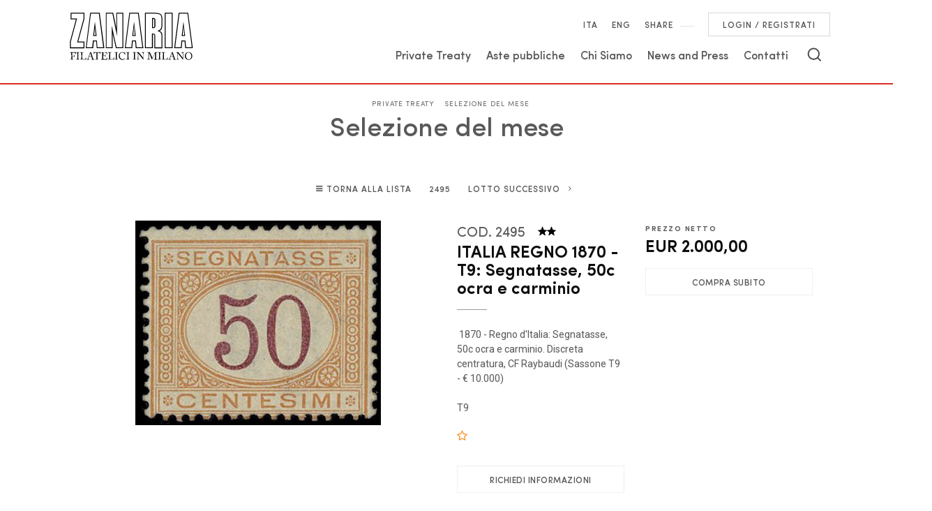

--- FILE ---
content_type: text/html
request_url: https://www.zanaria.com/it/asta-0051/italia-regno-1870--t9-segnatasse-50c-ocra-e-2495.asp
body_size: 49697
content:
<!DOCTYPE html PUBLIC "-//W3C//DTD XHTML 1.0 Transitional//EN" "http://www.w3.org/TR/xhtml1/DTD/xhtml1-transitional.dtd">
<html xmlns="http://www.w3.org/1999/xhtml"  lang="it" xml:lang="it" prefix="og: http://ogp.me/ns#">


<head>
<meta http-equiv="Content-Type" content="text/html; charset=iso-8859-1" />
<title>ITALIA REGNO 1870 - T9: Segnatasse, 50c ocra e carminio  - Asta Selezione del mese - MARIO ZANARIA di Angelo Zanaria e C.</title>
<!-- inzio include keywords -->



<link rel="shortcut icon" href="/Zanaria.ico" type="image/x-icon" />

<meta name="description" content="1870 - Regno d'Italia:  Segnatasse, 50c ocra e carminio. Discreta centratura, CF Raybaudi (Sassone T9 - &#8364; 10.000)" />
<meta name="keywords" content="ITALIA REGNO 1870 - T9: Segnatasse, 50c ocra e carminio,Selezione del mese" />
<meta name="abstract" content="MARIO ZANARIA di Angelo Zanaria e C." /> 
<meta name="robots" content="All" /> 
<meta name="author" content="THETIS Srl Grafica - Multimedia" />
<meta name="distribution" content="Global" />
<meta name="copyright" content="MARIO ZANARIA di Angelo Zanaria e C." />
<meta name="rating" content="general" />
<meta name="resource-type" content="document" />
<meta name="revisit-after" content="1 days" />

<meta http-equiv="X-UA-Compatible" content="IE=edge">


		<meta property="og:image" content="https://www.zanaria.com/photos/auctions/large/2495.jpg" />
		<meta property="og:image:secure_url" content="https://www.zanaria.com/photos/auctions/large/2495.jpg" />
		<meta property="og:image:type" content="image/jpeg" />
		<meta property="og:image:width" content="352" /> 
		<meta property="og:image:height" content="293" /> 
		<meta property="og:image:alt" content="MARIO ZANARIA di Angelo Zanaria e C." />
	
<meta property="og:url" content="https://www.zanaria.com/it/asta-0051/italia-regno-1870--t9-segnatasse-50c-ocra-e-2495.asp" />
<meta property="og:title" content="MARIO ZANARIA di Angelo Zanaria e C." />
<meta property="og:description" content="1870 - Regno d'Italia:  Segnatasse, 50c ocra e carminio. Discreta centratura, CF Raybaudi (Sassone T9 - &#8364; 10.000)" />
<meta property="og:site_name" content="MARIO ZANARIA di Angelo Zanaria e C." />

<meta name="twitter:title" content="MARIO ZANARIA di Angelo Zanaria e C.">
<meta name="twitter:description" content="1870 - Regno d'Italia:  Segnatasse, 50c ocra e carminio. Discreta centratura, CF Raybaudi (Sassone T9 - &#8364; 10.000)">

<script type="application/ld+json">
{
   "@context": "http://schema.org",
   "@type": "WebSite",
   "url": "https://www.zanaria.com/",
   "potentialAction": {
     "@type": "SearchAction",
     "target": "https://www.zanaria.com/it/results-list.asp?campoRicerca={search_term_string}&search_in=lots",
     "query-input": "required name=search_term_string"
   }
}
</script>

<meta name="viewport" content="width=device-width, initial-scale=1.0, maximum-scale=1.0, user-scalable=yes" />

<link rel='alternate' href='https://www.zanaria.com/it/asta-0051/italia-regno-1870--t9-segnatasse-50c-ocra-e-2495.asp' hreflang='it'/>
<link rel='alternate' href='https://www.zanaria.com/uk/auction-0051/italia-regno-1870--t9-segnatasse-50c-ocra-e-2495.asp?action=reset' hreflang='en'/>
<link rel='alternate' href='https://www.zanaria.com/uk/auction-0051/italia-regno-1870--t9-segnatasse-50c-ocra-e-2495.asp?action=reset' hreflang='x-default'/>


<!-- fine include keywords --><!-- inizio include javascript -->

<!--[if IE ]>
<script   type="text/javascript" src="/jscripts/ie6/ie6.js"></script>
<![endif]-->

<!-- jquery -->
<script src="https://code.jquery.com/jquery-3.3.1.js" integrity="sha256-2Kok7MbOyxpgUVvAk/HJ2jigOSYS2auK4Pfzbm7uH60=" crossorigin="anonymous"></script>
<script src="https://code.jquery.com/jquery-migrate-3.0.1.min.js" integrity="sha256-F0O1TmEa4I8N24nY0bya59eP6svWcshqX1uzwaWC4F4=" crossorigin="anonymous"></script>

<script src="https://www.zanaria.com/bootstrap/js/tether.min.js"></script>
<script src="https://www.zanaria.com/bootstrap/js/bootstrap.min.js"></script>	

<!-- flash object -->
<script type="text/javascript" src="/jscripts/swfobject.js"></script>

<!-- Fancybox Lightbox -->
<link rel="stylesheet" type="text/css" href="/bootstrap/fancybox/js/jquery.fancybox.css">
<script type="text/javascript" src="/bootstrap/fancybox/js/jquery.fancybox.min.js"></script>

<script type="text/javascript">
	$('[data-fancybox="images"]').fancybox({
	  margin : [44,0,44,0],
	  thumbs : {
		autoStart : true
	  },
	  buttons : [
		'zoom',
		'close'
	  ]
	});
</script>

<script type="text/javascript">
	$(function () {
		$('[data-fancybox="iframe"]').fancybox({
			  hash            : false,
			  infobar         : false,
			  arrows          : false,
			  smallBtn : true,
			  buttons: [
					//"zoom",
					//"share",
					//"slideShow",
					//"fullScreen",
					//"download",
					//"thumbs",
					//"close"
			 ]
		}); 
	})
</script>

<!-- Collapsable Panel Login -->
<script language="JavaScript" type="text/javascript" src="/jscripts/SpryAssets/SpryData.js"></script>
<script src="/jscripts/SpryAssets/SpryCollapsiblePanelLogin.js" type="text/javascript"></script>
<link href="/jscripts/SpryAssets/SpryCollapsiblePanelsLogin.css" rel="stylesheet" type="text/css" />

<!-- Form validation -->
<script  src="/thumb/validateform/jquery.validate.js" type="text/javascript"></script>
<!--<script  src="/thumb/validateform/jquery-validate.bootstrap-tooltip.js" type="text/javascript"></script>-->
<script  src="/thumb/validateform/additional-methods.js" type="text/javascript"></script>
<script src="/thumb/validateform/localization/messages_it.js" type="text/javascript"></script> 


<!-- DatePicker -->
<link href="/bootstrap/datepicker/css/datepicker.css" rel="stylesheet">
<script src="/bootstrap/datepicker/js/bootstrap-datepicker.js"></script>

<!-- menuobject -->
<script type="text/javascript" src="/jscripts/custom-menu.js"></script>

<!-- js function library -->
<script type="text/javascript" src="/jscripts/functions.js"></script>	




<script type="text/javascript">
	$(function () {
		$('img.noThumb').after('<div class="noThumbLogo"></div>');
	})

	function changeStatusSecLayer (layer, action){
		if (action=="over") {
			var layersec = document.getElementById(layer);
			layersec.style.display = 'block';
	
		}else{
			var layersec = document.getElementById(layer);
			layersec.style.display = 'none';
			
		}
	}
</script>

<!-- Inizio MAC/PC -->
<script type="text/javascript">
	jQuery(document).ready(function(){
	 if(navigator.userAgent.indexOf('Mac') > 0){
	  jQuery('body').addClass('mac-os');}
	 else {
	  jQuery('body').addClass('pc');
	 }
	});
</script>
<!-- Fine MAC/PC -->



<!-- ##### Inizio Bootstrap Plugins #####   -->


<!-- ##### Block Grid  #####   -->
<link media="screen" href="/bootstrap/block-grid/bootstrap3-block-grid.css" rel="stylesheet" type="text/css" />



<!-- ##### TOOLTIP #####   -->
<script type="text/javascript">
	$(function () {
		$('[data-toggle="tooltip"]').tooltip({
			animated: 'fade',
			//trigger : 'click'
		});
	})
	
</script>


<!-- ##### Customized Modal #####   -->
<script src="/bootstrap/lunar/js/lunar.js"></script>


<!-- ##### Customized Tooltip #####   -->

<script type="text/javascript">
	$(function () {
  
		  if (typeof $.fn.tooltip.Constructor === 'undefined') {
			throw new Error('Bootstrap Tooltip must be included first!');
		  }
		  
		  var Tooltip = $.fn.tooltip.Constructor;
		  
		  // add customClass option to Bootstrap Tooltip
		  $.extend( Tooltip.Default, {
			  customClass: ''
		  });
		  
		  var _show = Tooltip.prototype.show;
		  
		  Tooltip.prototype.show = function () {
			
			// invoke parent method
			_show.apply(this,Array.prototype.slice.apply(arguments));
			
			if ( this.config.customClass ) {
			  var tip = this.getTipElement();
			  $(tip).addClass(this.config.customClass);
			}
			
		  };
		  
	})

</script>

<script type="text/javascript">
	$(document).ready(function(){
	  $('.white-tooltip').tooltip();
	});
</script>


<!-- ##### POPOVER #####   -->
<script>
	$(function(){
		
		$("[data-toggle=popover]").popover({
   			trigger: 'hover',
			html : true,
			animated: 'fade',
			trigger : 'click',
			content: function() {
				var content = $(this).attr("data-popover-content");
				return $(content).children(".popover-body").html();
			},
			title: function() {
				var title = $(this).attr("data-popover-content");
				return $(title).children(".popover-heading").html();
			}
		});
		
	});
</script>

<!-- ##### SELECT #####   -->
<script src="https://cdnjs.cloudflare.com/ajax/libs/bootstrap-select/1.12.2/js/bootstrap-select.min.js"></script>
<script type="text/javascript">
	$('.selectpicker').selectpicker({
	  style: 'btn-info',
	  size: 4
	});
</script>

<!-- ##### WOW TRANSITION #####   -->

<link rel="stylesheet" href="/jscripts/wow/css/animate.css">
<script type="text/javascript" src="/jscripts/wow/js/wow.min.js"></script> 

  <script>
	wow = new WOW(
	{
	  boxClass:     'wow',      // default
	  animateClass: 'animated', // default
	  offset:       0,          // default
	  mobile:       true,       // default
	  live:         true        // default
	}
	)
	wow.init();
  </script>
  

<!-- ##### Back to top #####   -->
<script type="text/javascript">
	$(document).ready(function(){
		$(window).scroll(function () {
			if ($(this).scrollTop() > 50) {
				$('#back-to-top').fadeIn();
			} else {
				$('#back-to-top').fadeOut();
			}
		});
		// scroll body to 0px on click
		$('#back-to-top').click(function () {
			$('body,html').animate({
				scrollTop: 0
			}, 1200);
			return false;
		});
	
	});
</script>

<!-- ##### Fine Bootstrap Plugins #####   -->


<!-- ##### PERSISTANT MENU HEADER #####   -->


<!-- Persistant menu header -->

	<script type="text/javascript">
        $(function(){
            $('#header').data('size','big');
        });

        $(window).scroll(function(){
            if($(document).scrollTop() > 0)
            {
                if($('#header').data('size') == 'big')
                {
                    $('#header').addClass("miniMenuTop");
                    $('#header').data('size','small');
                    $('#header').stop().animate({

                    },400);
                }
            }
            else
            {
                if($('#header').data('size') == 'small')
                {
                    $('#header').removeClass("miniMenuTop");
                    $('#header').data('size','big');
                    $('#header').stop().animate({
                    },400);
                }  
            }
        });
    </script>  


<!-- Owl Slider -->
<link rel="stylesheet" href="/jscripts/owlcarousel/owlcarousel/assets/owl.carousel.min.css">
<script type="text/javascript" language="javascript" src="/jscripts/owlcarousel/owlcarousel/owl.carousel.min.js"></script>




<!-- mobileMenu -->
<script type="text/javascript">
	$( window ).load(function() {
	
		var userMenu = $('#pmyuserpanel').clone().attr("id","pmyuserpanel_menuext");
		var secondMenu = $('#ptopmenu').clone().attr("id","ptopmenu_menuext");
		var firstMenu = $('#pnavmenu').clone().attr("id","pnavmenu_menuext");
		var combinedMainMenu = $('#panelMainMenu');
		var combinedSecMenu = $('#panelSecMenu');
		var combinedVarie = $('#panelVarie');
		
		firstMenu.appendTo(combinedMainMenu);
		secondMenu.appendTo(combinedSecMenu);
		userMenu.appendTo(combinedVarie);

	});
</script>
<!-- fine mobileMenu -->

<!--include file="inc-cookieEuro.asp"-->




<script  src="/jscripts/ParentSelector/parentSelectorCss.js"></script>


    	<script type="text/javascript" src="https://embeds.iubenda.com/widgets/4ff5050e-b49f-4ead-8d31-537f5a980d5b.js"></script>
    <!-- Google Tag Manager -->
<script>(function(w,d,s,l,i){w[l]=w[l]||[];w[l].push({'gtm.start':
new Date().getTime(),event:'gtm.js'});var f=d.getElementsByTagName(s)[0],
j=d.createElement(s),dl=l!='dataLayer'?'&l='+l:'';j.async=true;j.src=
'https://www.googletagmanager.com/gtm.js?id='+i+dl;f.parentNode.insertBefore(j,f);
})(window,document,'script','dataLayer','GTM-WVNZ4FF');</script>
<!-- End Google Tag Manager -->


<!-- fine include javascript --><!-- JQuery UI -->
<link rel="stylesheet" href="https://code.jquery.com/ui/1.12.0/themes/base/jquery-ui.css">
<!-- BOOTSTRAP -->
<link rel="stylesheet" href="https://www.zanaria.com/bootstrap/css/bootstrap.min.css">
<!-- Optional theme -->
<link rel="stylesheet" href="https://www.zanaria.com/bootstrap/css/bootstrap-theme.min.css">
<!-- FINE BOOTSTRAP -->

<link rel="stylesheet" href="https://cdnjs.cloudflare.com/ajax/libs/bootstrap-select/1.12.2/css/bootstrap-select.min.css">

<!-- Bootstrap CSS Modal -->
<link rel="stylesheet" href="/bootstrap/lunar/css/lunar.css">
<link rel="stylesheet" href="/bootstrap/lunar/css/animate.min.css">


<!-- default style -->
<link media="screen" href="https://www.zanaria.com/style/style.css" rel="stylesheet" type="text/css" />
<!-- print style -->
<link media="print" href="https://www.zanaria.com/style/printstyle.css" rel="stylesheet" type="text/css" />




	<!-- redefine font style -->
	<style type="text/css">
		#panelContent{font-size:1.4rem;}
		#panelContentExt{font-size:1.4rem;}
	</style>


<!-- validatorform -->
<!--<link rel="stylesheet" href="https://www.zanaria.com/thumb/validateform/css/cmxform.css" type="text/css" media="screen">-->

<link href="https://www.zanaria.com/jscripts/SpryAssets/SpryCollapsiblePanelsLogin.css" rel="stylesheet" type="text/css" />
<link href="https://www.zanaria.com/jscripts/SpryAssets/SpryCollapsiblePanelsShare.css" rel="stylesheet" type="text/css" />
<link href="/style/sliderLotto.css" rel="stylesheet" type="text/css" />

<!-- css box aste -->
<link href="/jscripts/SpryAssets/SpryCollapsiblePanelsDett.css" rel="stylesheet" type="text/css" />

		<script type="text/javascript" language="javascript">
        $(function () {
            //$('img').hide();//hide all the images on the page  (ALL IMAGES)
            //$('.imgpreload').hide();//hide all the images on the page (ONLY .imgpreload IMAGES)
            $('#dettLotSx img').hide();
        });
        var i = 0;//initialize
        var int=0;//Internet Explorer Fix
        $(window).bind("load", function() {//The load event will only fire if the entire page or document is fully loaded
        var int = setInterval("doThis(i)",60);// fadeSpeed 	definita in inc-default-value.asp
            
        });
        function doThis() {
        var imgs = $('#dettLotSx img').length;//count the number of images on the page
        if (i >= imgs) {// Loop the images
            clearInterval(int);//When it reaches the last image the loop ends
        }
        $('#dettLotSx img:hidden').eq(0).fadeIn(200);//fades in the hidden images one by one
        i++;//add 1 to the count
        }
        </script>
    

<script type="text/javascript" >
	function addCarrello(pCat){
		document.form1.cat.value = pCat;
		document.form1.submit();
	}
</script>

<!-- inizio include basket dett lots -->
</head>

<body class="templAuctionItem">
<!--numeroIngresso : 2495 idLotto : 18788 -->

    <div id="spanwide">
		<div id="container">
		<!-- BEGIN: head -->
<!-- Google Tag Manager (noscript) -->
<noscript><iframe src="https://www.googletagmanager.com/ns.html?id=GTM-WVNZ4FF"
height="0" width="0" style="display:none;visibility:hidden"></iframe></noscript>
<!-- End Google Tag Manager (noscript) -->

<!-- Modal Social Share-->
<div class="modal fade" id="myShareModal" tabindex="-1" role="dialog" aria-labelledby="gridSystemModalLabel">
	<div class="modal-dialog" role="document">
		<div class="modal-content">
			<div class="modal-body">
            	<h4 class="modal-title titleLabel introLabel" id="gridSystemModalLabel">Share our site</h4>
                <div class="socialShareDiv">
                    <div id="goFollow">
	<div class="goFollowCont mb-3">
                
        <div id="social-share">       
			<script language="javascript" type="text/javascript">
                    UrlPublicSP = "https://www.zanaria.com/jscripts/EGSharePage/imgSC/";
            </script>
            <script language="javascript" src="/jscripts/EGSharePage/EGSharePage-share.js" type="text/javascript"></script>
        </div>
        
	</div>
</div>
                </div>
      		</div>
    	</div><!-- /.modal-content -->
  	</div><!-- /.modal-dialog -->
</div><!-- /.modal -->
     
 
 <!-- START - Modal Search -->           

 
 
<div class="modal fade bottom-center px-0" id="psearch" tabindex="-1" role="dialog"
     aria-labelledby="psearch" aria-hidden="true">
    <div class="modal-dialog modal-full-width" role="document">
        <div class="modal-content">
            <button type="button" class="close light" data-dismiss="modal" aria-label="Close">
                <span aria-hidden="true">&times;</span>
            </button>
            <div class="modal-body mx-0">
             
               <div class="container-fluid h-100">
                    <div class="col-lg-12 col-md-12 col-sm-12 col-xs-12 searchmenu">
                    
    
                        <form name="ricerca" method="post" action="https://www.zanaria.com/it/results-list.asp" onSubmit="return gotoSearch()" class="style-form mx-auto">
                        
                            <div class="ricerca container-fluid mt-3 mb-3 mx-0">
                            	<div class="form-group has-search mb-2">
                        	    	<label class="input campoRicerca">   
                                		<input type="text" name="campoRicerca" id="campoRicerca" size="30" class="testo" placeholder="Cerca"  value="" onFocus="trimText(this, 'Cerca')" >
                                        <button type="submit" value="" placeholder="Invia ..." onClick="trimText(document.ricerca.campoRicerca, 'Invia')">
                                            <i class="icon-append"></i>
                                        </button> 
                                	</label>
                              </div>
                              <label class="search_info">Ricerca Autori, Opere o Keyword</label>
                            </div>
                            
                            
                            
                            <div class="ricercaIn row justify-content-center pb-2 ">    
                                <div class="col-xs-12">
                                
									
                                        <div class="ricercaIn row pb-1 justify-content-center align-items-center">
                                            <input type="hidden" name="thisAsta" value="0051" />
                                            
                                            <label class="d-inline-block label radio mx-2">
                                                Questa Asta &nbsp;
                                                (51)
                                                <input type="radio" name="search_in" value="this" id="Questa Asta" 
                                                 >
                                                <i></i>
                                            </label> 
                                        </div> 
                                    
                               
                                
                                    <label class="d-inline-block label radio mx-2">
                                        Prossime Aste
                                        <input type="radio" name="search_in" value="lots" id="Prossime Aste" 
                                        checked >          	
                                        <i></i>
                                    </label> 
                                
                                    <label class="d-inline-block label radio mx-2">
										Aste Passate
                                        <input type="radio" name="search_in" value="lotsPass" id="Aste Passate" 
                                         >	
                                        <i></i>
                                    </label> 
            
                                    <label class="d-inline-block label radio mx-2">
										Nel sito
                                        <input type="radio" name="search_in" value="site" id="Nel sito" 
                                         >
                                        <i></i>
                                    </label> 
                                </div>
                            </div>
                            
                            
                            <!--
                            <div class="ricercaBut mt-3 mb-3">
                                <input type="submit" class="btn butPrinc w-50 text-center" value="Invia">
                            </div>
                            -->
                            
                            <input type="hidden" name="action" value="reset" />
                            <input type="hidden" name="prov" value="search" />
                        </form>
		
					</div>	
				</div>
			</div>
		</div>	
	</div>
</div>

<!-- END - Modal Search -->       
   
    
<div id="header" class="container-fluid px-0">
        
    <div id="fixed" class="fixed transition100">
        <div class="testata">
            <div class="menu-panelTop wrapper"> 
            
                <div class="wrap-logo"> 
                    
                        <a href="https://www.zanaria.com/it/index.asp" class="logo anim-link" title="Home page"></a>
                           
                </div>
            
                <div class="src-nav hidden-md-down">
    
                    <!-- Top Menu -->

                    <a href='#' title='Italiano' class='button py-1' >Ita</a><!--<div class='languageseparator'>&nbsp;&nbsp;</div>--><a href='https://www.zanaria.com/uk/auction-0051/italia-regno-1870--t9-segnatasse-50c-ocra-e-2495.asp?action=reset' title='English' class='button py-1 linkOn' >Eng</a>

<a class="button py-1" id="topFollow" data-toggle="modal" data-target="#myShareModal" href="#">SHARE</a>
   <!-- BEGIN: top menu' -->
 
   
<div id="ptopmenu">
	<div class="button py-1 px-0 sep">&nbsp;</div>



	
</div>

<!-- END: top menu' -->


	<!-- NON LOGGATO -->
	
		
        <div id="pmyuserpanel" class="button userpanel">
            
            <div id="CollapsiblePanelLogin" class="CollapsiblePanel">
            
                <div class="CollapsiblePanelTab" tabindex="0">
                    <a class="btn btnMyPanel ml-2 mr-0" href="#" title="Login / Registrati">
                        Login / Registrati
                    </a> 
                </div>
        
                <div class="CollapsiblePanelContent p-3">
                    <div class="userPanelLoginContainer">
                        <!-- Login Form -->
                        
                        <script type="text/javascript">
                            $(document).ready(function(){
                                $("#user_panel_login").validate();
                            });
                        </script>
           
                        <form class="cmxform style-form m-0" action="https://www.zanaria.com/it/controller.asp?action=community-login" method="post" name="user_panel_login" id="user_panel_login" >
                        
                            <span class="label col-sm-12">
                                Login
                            </span>
                            
                            <div class="item col-sm-12">
                                <label for="usr1"> 
                                    E-mail / Username
                                </label>
                            </div>
                                
                            <div class="itemInput col-sm-12">
                                <label class="input" for="usr1">
                                    <input class="required" type="text" name="usr" id="usr1" size="20" maxlength="100" />
                                </label>
                            </div>
                            
                            <div class="item col-sm-12 mt-1">
                                <label for="psw1"> Password</label>
                            </div>
                            
                            <div class="itemInput col-sm-12">
                                <label class="input" for="psw1"> 
                                    <input class="required" type="password" name="psw" id="psw1" size="20" maxlength="80" />
                                </label>
                            </div>
                            
                            <div class="item col-sm-12">
                                <label class="checkbox d-inline-block" for="remember"> 
                                    <input type="checkbox" name="remember" id="remember" checked value="checked" >
                                    Resta connesso
                                    <i></i>
                                </label>
                                &nbsp;
                            </div>
    
    
                            <div class="item col-sm-12 mt-1">
                                <button type="submit" name="send" value="Accedi" class="btn butPrinc w-100 mx-0 mb-1" />
                                    <span>Accedi</span>
                                </button>
                            </div>
    
                            
                            
                            <input type="hidden" name="formName" value="userPanel" />
                        </form>
                
                
                        <div class="item col-sm-12 px-0 mt-3">
                            <label> 
                            Se non sei ancora registrato:
                            </label>
                        </div>
                
                        <div class="item col-sm-12 px-0 py-1">
                            <a href="https://www.zanaria.com/it/my-panel/registration.asp" title="Registrati ora"  class="btn butSecond d-block" >
                                <span>Registrati ora</span>
                            </a>
                            
                            <a href="https://www.zanaria.com/it/newsletter/newsletter.asp" title="Registrazione veloce"  class="btn butSecond d-block" >
                                <span>Registrazione veloce</span>
                            </a>
    
                            <a href="https://www.zanaria.com/it/my-panel/password-recovery.asp" title="Hai dimenticato la password ? (clicca qui)" class="btn butSecond d-block" >
                                <span>Recupera password</span>
                            </a>
                
                            
                        </div>
                	</div>
            	</div> 

				<script type="text/javascript">
                    <!--
                    var CollapsiblePanel1 = new Spry.Widget.CollapsiblePanel("CollapsiblePanelLogin");
                    
                    //-->
                </script>
	
			</div>
		</div>
		
	  
                        
                </div> 
                
                
                <div id="main-nav" class="hidden-md-down">
                    
					<!-- Main Menu -->
                    <!-- START: nav menu' -->
		
        <div id="pnavmenu">
        	<ul class="navmenu" >
			
                    
                    <li class="top"><h2><a href="https://www.zanaria.com/it/private-treaty/private-treaty.asp"  title="Private Treaty"  >Private Treaty</a></h2></li> 	
                <!--<li class="top separtopmenu">&nbsp;</li>-->
                    
                    <li class="top"><h2><a href="https://www.zanaria.com/it/aste-pubbliche/aste-pubbliche.asp"  title="Aste pubbliche"  >Aste pubbliche</a></h2></li> 	
                <!--<li class="top separtopmenu">&nbsp;</li>-->
                    
                    <li class="top"><h2><a href="https://www.zanaria.com/it/chi-siamo/chi-siamo.asp"  title="Chi Siamo"  >Chi Siamo</a></h2>
				   <ul class="subnavmenu" >
				   
						<li><a href="https://www.zanaria.com/it/chi-siamo/chi-siamo.asp" title="Chi Siamo" >Chi Siamo</a></li>
					
						<li><a href="https://www.zanaria.com/it/chi-siamo/associazioni.asp" title="Associazioni" >Associazioni</a></li>
					
				</ul>
	  </li> 	
                <!--<li class="top separtopmenu">&nbsp;</li>-->
                    
                    <li class="top"><h2><a href="https://www.zanaria.com/it/news-and-press/news-and-press.asp"  title="News and Press"  >News and Press</a></h2></li> 	
                <!--<li class="top separtopmenu">&nbsp;</li>-->
                    
                    <li class="top"><h2><a href="https://www.zanaria.com/it/contatti/contatti.asp"  title="Contatti"  >Contatti</a></h2>
				   <ul class="subnavmenu" >
				   
						<li><a href="https://www.zanaria.com/it/contatti/contatti-zanaria-filatelici.asp" title="Contatti Zanaria Filatelici" >Contatti Zanaria Filatelici</a></li>
					
						<li><a href="https://www.zanaria.com/it/contatti/contatti-zanaria-aste.asp" title="Contatti Zanaria Aste" >Contatti Zanaria Aste</a></li>
					
						<li><a href="https://www.zanaria.com/it/contatti/richiedi-informazioni.asp" title="Richiedi informazioni" >Richiedi informazioni</a></li>
					
				</ul>
	  </li> 	
                     
             </ul>
       </div>
       	
<!-- END: nav menu' -->
                    
                    
                    <!-- Search Button -->
                    
                        <a href="#" class="SearchTrigger src-button mx-xs-1" id="topSearch" data-toggle="modal" data-target="#psearch" title="Cerca" aria-hidden="true">
                            <div class="icon"></div>
                        </a>
                    
                    <!-- END: Search Button -->
                    
                </div> 
                
                <div id="main-ext-nav" class="hidden-lg-up">
                
					<!-- Button for Mobile Menu -->
                    <a class="button btn-open mx-xs-1" href="#">
                        <div class="icon"></div>
                        <div class="text"></div>
                    </a>
                    
                </div> 
                
        
            </div> <!-- fine wrapper -->
            

            <!-- Menu Stick -->
            
            <div class="wrapper hidden-md-down">
                      
                <div id="menuStick">
                </div>
             
            </div>
            <!-- fine menu panel -->
            
            <div id="panelMenuAlt" class="menu-panel hidden-lg-up">
            	<div class="container h-100">
            		<div id="panelMainMenu" class="col-sm-12 px-0"></div>
                	<div id="panelSecMenu" class="col-sm-12 px-0"></div>
                 	<div id="panelVarie" class="col-sm-12 px-0"></div>
                </div>
            </div>
            
        </div> <!-- fine testata -->
    </div> 
    
</div>
<!-- END: head -->





<!-- END: head -->
        <!--include file="../inc-imagehead.asp"-->
        
            <div id="cont" class="container-fluid">
            
                <div id="panelBoxHead" class="container-fluid">  
                    <div class="container">
                        <div id="panelContainerHead" class="col-sm-12">
                            <div id="panelHeader">
                                <div id="panelBreadCrumbs" class="d-block">
<div class="breadcrumbs"  >
	<ul>
    	<li ><a href="https://www.zanaria.com/it/index.asp" title="Home page" >Home page</a></li>
        
            <li><a href="https://www.zanaria.com/it/private-treaty/private-treaty.asp" title="Private Treaty">Private Treaty</a></li>
            
            <li><a href="https://www.zanaria.com/it/asta-0051/selezione-del-mese.asp?action=reset&amp;pag=1" title="Selezione del mese">Selezione del mese</a></li>
            
	</ul>
</div>
<span xmlns:v='http://rdf.data-vocabulary.org/#'><span typeof='v:Breadcrumb'><a alt='Home page' href='https://www.zanaria.com/it/index.asp' property='v:title' rel='v:url'></a></span><span typeof='v:Breadcrumb'><a alt='Private Treaty' href='https://www.zanaria.com/it/private-treaty/private-treaty.asp' property='v:title' rel='v:url'></a></span><span typeof='v:Breadcrumb'><a alt='Selezione del mese' href='https://www.zanaria.com/it/asta-0051/selezione-del-mese.asp?action=reset&amp;pag=1' property='v:title' rel='v:url'></a></span></span></div>
                                <div id="panelTitlePage" class="d-block"><div class="caption"><h2>Selezione del mese</h2></div></div>    
                            </div>
                        </div>
                    </div>
                </div>   
                        
                <div id="panelBox" class="container">
                    <div id="panelContainerExt" class="col-sm-12" >
                        
                        <div id="panelContentExt" class="sfondoPanelContent">
                            <div id="itemLotto" class="col-sm-12" >
                            
        
    <div id="buttonNextPrevLotto">  
    
        
	        <div class="asteListButton top">
            	<a class="btn" href="https://www.zanaria.com/it/asta-0051/selezione-del-mese.asp?action=reset&amp;pag=1&amp;pViewCat=#resultsBox" title="Torna alla lista">Torna alla lista</a></div>
   		
        
        <form name="formGotoLot" action="https://www.zanaria.com/it/controller.asp?action=gotolot" method="post">    	  
			
            
            <div id="lottoNum">
				2495
            	<!--<input name="numeroLotto" maxlength="10" size="6" value="" onblur="document.formGotoLot.submit()" type="text">-->
            </div>
                  
            
            	<div class="asteListButton"><a class="btn next" href="italia-regno-1870--t12-segnatasse-2l-azzurr-2496.asp" title="Lotto Successivo">Lotto Successivo</a></div>
            
            
            <input type="hidden" name="idAsta" value="11" />
		</form>
    </div>

                            </div>
                                
                            <div class="tablerow dettLot col-sm-12">
                            
                                
                                <div id="dettLotImg" class="col-lg-6 col-md-12 col-sm-12" >
                                
        <div class="stageImg" >
            <a href="https://www.zanaria.com/thumb/thetisZoomFull.asp?imgLotto=2495&amp;imgTitle=ITALIA+REGNO+1870+%2D+T9%3A+Segnatasse%2C+50c+ocra+e+carminio++%2D+Asta+Selezione+del+mese++%5B%2E%2E%5D&amp;language=it&amp;downloadUrl=/photos/auctions/orig/2495.jpg&amp;KeepThis=true" data-fancybox='iframe' data-type='iframe' data-src='https://www.zanaria.com/thumb/thetisZoomFull.asp?imgLotto=2495&amp;imgTitle=ITALIA+REGNO+1870+%2D+T9%3A+Segnatasse%2C+50c+ocra+e+carminio++%2D+Asta+Selezione+del+mese++%5B%2E%2E%5D&amp;language=it&amp;downloadUrl=/photos/auctions/orig/2495.jpg&amp;KeepThis=true' class="photo" title="ITALIA REGNO 1870 - T9: Segnatasse, 50c ocra e carminio  - Asta Selezione del mese  [..]" >
            <img src="/photos/auctions/xlarge/2495.jpg" alt="ITALIA REGNO 1870 - T9: Segnatasse, 50c ocra e carminio  - Asta Selezione del mese  [..]" border="0" class="img-fluid">
            <span></span>
            </a>
        </div>
	
                                </div>
                                
                                <div id="dettLotDx" class="col-lg-3 col-md-8 col-sm-12">
                                <!-- inizio include basket dett lots dx -->
<div id="lottoBox">
	
	<div  id="titoloAutore" class="pb-2 mb-2">
    
    	<div class="d-block">
            <div class="number mr-2 d-inline-block" >
                
					COD. 2495
            </div>
			
			
					<div class="simboliFilatelia d-inline-block">
                    	<a data-fancybox="iframe" data-type="iframe" data-src="https://www.zanaria.com/it/simboli-abbreviazioni.asp" href="https://www.zanaria.com/it/simboli-abbreviazioni.asp" title="" >
                        <div class="icon SL"></div>
                        </a>
                    </div>
				

        </div>
        
		
		<div id="titleLotto">
			<h1>ITALIA REGNO 1870 - T9: Segnatasse, 50c ocra e carminio</h1>
		</div>
        
	</div> 

	
			<div id="descLotto">
				<div class="OperaText pb-2">
					&nbsp;1870 - Regno d'Italia:  Segnatasse, 50c ocra e carminio. Discreta centratura, CF Raybaudi (Sassone T9 - € 10.000)<br /><br />T9<br />
                    
                    <br />
                    

<script type="text/javascript">
	jQuery(document).ready(function(){
		$('#preferitoIco').click(function(){
			
				if (confirm('Per completare la richiesta, iscriviti alla nostra community oppure loggati')) {location.href = 'https://www.zanaria.com/it/my-panel/index.asp'} 
			
		});
	});
</script>

<i id="preferitoIco" data-preferito="0" class="fa fa-star-o" data-toggle="tooltip" aria-label="Aggiungi ai preferiti" title="Aggiungi ai preferiti"></i>

				</div>
			</div>
		
		<div class="butPanel">
        	<a class="btn butPrinc w-100 ml-0 mb-1" href="https://www.zanaria.com/it/contatti/richiedi-informazioni.asp?req=Lotto+2495+%2F+ITALIA+REGNO+1870+%2D+T9%3A+Segnatasse%2C+50c+ocra+e+carminio+%2D+Asta+0051+%2F+Selezione+del+mese&amp;destMail=lot" title="Richiedi informazioni"  >Richiedi informazioni</a>
        </div>
		
		
			<div id="descAsta">
				<div class="dataAsta">lun 13&nbsp;-&nbsp; lun 31 Settembre 2021</div>
				
				
					
				<div class="AstaText">
				
				<br>
				
				</div>
			</div>
		
		
			
		<!--<div><a href="https://www.zanaria.com/it/private-treaty/private-treaty.asp" class="btn" title="Calendario aste">Calendario aste</a></div>-->
		
		
		<!--include file="inc-basket-dett-lots-calendar.asp" -->
	
	<div><a  class="btn butSecond" href="https://www.zanaria.com/it/content/condizioni-di-vendita.asp" title="Condizioni di vendita" >Condizioni di vendita</a></div>
</div>
<!-- fine include basket dett lots dx --> 
                                </div> 
                                
                                <div id="dettLotSx" class="col-lg-3 col-md-4 col-sm-12" >
                                <!-- inizio include basket dett lots sx -->
<div id="lottoBoxStd"> 
	
        
        <div id="boxOffertaStima" > 
            
                <div id="LottoVal" ><b class="didascalia">
                    <div class='labelPanel'>Prezzo netto</div>EUR 2.000,00
                </b></div>
                
        </div>
                
        
                <div>
                    <a data-fancybox="iframe" data-type="iframe" data-src="https://www.zanaria.com/it/my-panel/make-bid.asp?idparent=2&amp;codice=18788" href="https://www.zanaria.com/it/my-panel/make-bid.asp?idparent=2&amp;codice=18788" title="Compra subito" class="btn butPrinc w-100 ml-0 mb-1" >
                        Compra subito
                    </a>
                </div>
                
                
</div>
<!-- fine include basket dett lots sx -->
                                </div>
                            </div>
						</div>
                        
                    </div>
				</div> 
			</div>
            
			<br clear="all">
     		<div id="footerdiv"><!-- START: footer -->

<!-- BEGIN: Top Page Button -->
<a id="back-to-top" href="#" class="btn-lg back-to-top"><div class="icon" data-toggle="tooltip" data-placement="bottom" data-html="true" title="Back on the top"></div></a>

<!-- include file="inc-banner-footer.asp"-->

<div class="container-fluid mt-3 px-0">
    <!-- BEGIN: top menu' serv -->
	<div class="container-fluid py-0 px-0">
        <div id="community">
            <a href="https://www.zanaria.com/it/newsletter/newsletter.asp" title="Newsletter" >
            <span>Iscriviti gratuitamente</span> alla nostra community 
            </a>
        </div>
    </div>
    <!-- END: top menu' -->
</div>

<div id="footerRiga"></div>
<div id="footer" class="container-fluid">

	<div id="footerContainer" class="container">
    
        <!-- BEGIN: box -->
        <div class="box_first col-lg-4 col-md-12 col-sm-12 col-xs-12 px-3" itemscope itemtype="http://schema.org/LocalBusiness">
            
            <!-- Aggiunti span e proprieta  itemscope, itemtype e itempropper microdati local -->
            <a itemprop="url" href="https://www.zanaria.com">
                
                    <h2 itemprop="name">MARIO ZANARIA di Angelo Zanaria e C. S.a.S.</h2>
                    <!--<h4>Casa d'Aste</h4>-->
                
            </a>
            
            <div class="riga"></div>
            

            <span itemprop="address" itemscope itemtype="http://schema.org/PostalAddress">
                <span itemprop="streetAddress">Via Brisa 3</span>,
                <span itemprop="postalCode">20123</span>  
                <span itemprop="addressLocality">Milano</span>, 
                <span itemprop="addressRegion" style="display:none">Lombardia</span>
                <span itemprop="addressCountry">Italy</span><br />
            </span>
            <br />
            Tel <span itemprop="telephone">+39 02.8052427</span><br />
			Fax <span itemprop="faxNumber">+39 02.8051186</span><br>
            E-mail: <a onclick="ga('send', 'event', 'bottone footer', 'click', 'email footer', 1);" href="mailto:info@zanaria.com"><span itemprop="email">info@zanaria.com</span></a><br /><br />
            Partita IVA:&nbsp;<span itemprop="vatID">00714210150</span><br />
            
        </div>
        <!-- END: box -->
        
        <!-- BEGIN: box -->
        <div class="box_second col-lg-2 col-md-12 col-sm-12 col-xs-12 px-3">
        
            <h4>Follow us</h4>
            <div class="riga"></div>
            
            <div id="social-follow-us">       
	<script language="javascript" type="text/javascript">
            UrlPublicSP = "https://www.zanaria.com/jscripts/EGSharePage/imgSC/";
    </script>
    <script language="javascript" src="/jscripts/EGSharePage/EGSharePage-follow-us.js" type="text/javascript"></script>
</div> 

            <!--<ul class="menuLinks">
                <li>
                	<a href="https://www.facebook.com/pages/category/Product-Service/Zanaria-Filatelici-129837133722103/" target="_blank" title="Facebook">Facebook</a>
                </li>
                <li><a href="https://www.instagram.com/zanaria_filatelici/" title="Instagram">Instagram</a></li>
            </ul>-->
            
        </div>
        <!-- END: box -->
        
        
        <!-- BEGIN: box -->
        <div class="box_third col-lg-2 col-md-12 col-sm-12 col-xs-12 px-3">
        
            <h4>Service</h4>
            <div class="riga"></div>

            <ul class="menuLinks">
                <li><a href="https://www.zanaria.com/it/my-panel/mappa-lotti.asp" title="Mappa lotti"   >Mappa lotti</a></li>
                <!--<li><a href="https://www.zanaria.com/it/newsletter/newsletter.asp" title="Newsletter" >Newsletter</a></li>-->
				<li><a href="https://www.zanaria.com/it/content/mappa-del-sito.asp" title="Mappa del sito"   >Mappa del sito</a></li><li><a href="https://www.zanaria.com/it/content/privacy-policy.asp" title="Privacy Policy"   >Privacy Policy</a></li>
                <li><a href="https://www.iubenda.com/privacy-policy/96231352/cookie-policy" class="nav-link no-brand iubenda-noiframe iubenda-embed" title="Cookie Policy">Cookie Policy</a></li>
                <li><a href="#" class="nav-link iubenda-cs-preferences-link">Cookies</a></li>
            </ul>
            
        </div>
        <!-- END: box -->
      
        <!-- BEGIN: box -->
        <div class="box_fourth col-lg-4 col-md-12 col-sm-12 col-xs-12 px-3" itemscope itemtype="http://schema.org/LocalBusiness">
            
            <!-- Aggiunti span e proprieta  itemscope, itemtype e itempropper microdati local -->
            <a itemprop="url" href="https://aste.zanaria.com">
                
                    <h2 itemprop="name"><span class="text-uppercase">Zanaria Aste</span> S.r.l.</h2>
                    <!--<h4>Casa d'Aste</h4>-->
                
            </a>
            
            <div class="riga"></div>
            

            <span itemprop="address" itemscope itemtype="http://schema.org/PostalAddress">
                Sede legale, 
                <span itemprop="streetAddress">Via Brisa 3</span>, 
                <span itemprop="postalCode">20123</span> 
                <span itemprop="addressLocality">Milano</span>,
                <span itemprop="addressCountry">Italy</span><br /> 
            </span>
            <span itemprop="address" itemscope itemtype="http://schema.org/PostalAddress">
                Sede operativa, 
                <span itemprop="streetAddress">Viale Campania 9</span>,
                <span itemprop="postalCode">20133</span> 
                <span itemprop="addressLocality">Milano</span>,
                <span itemprop="addressRegion" style="display:none">Lombardia</span>
                <span itemprop="addressCountry">Italy</span><br />
                <span>(Solo su appuntamento)</span><br />
            </span>
            <br />
            
            	Cel <span itemprop="telephone">+39 3397888947</span><br />
			
            Tel <span itemprop="telephone">+39 02.8052427</span><br />
			Fax <span itemprop="faxNumber">+39 02.8051186</span><br>
            E-mail: <a onclick="ga('send', 'event', 'bottone footer', 'click', 'email footer', 1);" href="mailto:aste@zanaria.com"><span itemprop="email">aste@zanaria.com</span></a><br /><br />
            Partita IVA:&nbsp;<span itemprop="vatID">06176190962</span><br />
            
        </div>
        <!-- END: box -->
        
    </div>

    

	<div class="container py-2"> 
        <div class="box_copyright col-lg-12 col-md-12 col-sm-12 col-xs-12 px-3">
        
            <h4>Copyright &copy; Zanaria 2026. All rights reserved. </h4>
            
            
        </div>
    </div>
    
    
    
	<div class="container">
        <!-- BEGIN: box -->
        <div class="col-lg-6 col-md-6 col-sm-6 col-xs-12">
            
        </div>
        <!-- END: box -->
    </div>
    

</div>



<script type="text/javascript">(function (w,d) {var loader = function () {var s = d.createElement("script"), tag = d.getElementsByTagName("script")[0]; s.src="https://cdn.iubenda.com/iubenda.js"; tag.parentNode.insertBefore(s,tag);}; if(w.addEventListener){w.addEventListener("load", loader, false);}else if(w.attachEvent){w.attachEvent("onload", loader);}else{w.onload = loader;}})(window, document);</script>
    
<style>
	#iubenda-iframe * {
		font-family: inherit!important;
	}
	
	#iubenda-iframe #iubFooterBtnContainer button {
		font-weight: 500!important;
		background-color: #000000!important;
	}
	
	#purposes-content-container .purposes-header-title {
		font-weight: 500!important;
		font-size: 24px!important;
		margin-bottom: 8px!important;
	}
	
	.iubenda-embed:not(.iubenda-nostyle) {
	  font-family: inherit !important;
	  border-radius: 0!important;
	  cursor: pointer !important;
	  font-weight: 400 !important;
	  font-size: 1.1rem !important;
	  -webkit-box-shadow: none!important;
	  box-shadow: none !important;
	  color: rgba(78, 75, 74, 0.95) !important;
	  vertical-align: inherit!important;
	  display: inline-block !important;
	  -webkit-text-size-adjust: 100% !important;
	  padding: 0!important;
	  height: auto!important;
	  background: linear-gradient(to right, #e63946, #e63946 50%, #8f93a5 50%)!important;
	  background-clip: text!important;
	  background-size: 200% 100%!important;
	  background-position: 100%!important;
	}

	.iubenda-embed:not(.iubenda-nostyle):hover {
	  -webkit-box-shadow: none!important;
	  box-shadow: none !important;
	  background-position: 0% 100%!important;
	}
	.iubenda-embed:not(.iubenda-nostyle):active {
		background-position: 0% 100%!important;
	}
</style>

<script>
	$( ".onClickParent" ).click(function( event ) {
	  event.stopPropagation();
	});
</script>

<!--
QuerString: <BR />
idRoot: <BR />  
idTipoRoot: <BR /> 
CodiceInterna: 18788<BR />
tipologiaInterna: 40<BR />
idParentInterna: <BR />  
idParentSezione: <BR />
idSezioneMain: <BR />
idPadreInterna: False<BR />
tipologiaSezioneMain: <BR />
-->

<!-- END: footer --></div>
		</div>
      
	</div>
	
    
</body>
</html>


--- FILE ---
content_type: text/css
request_url: https://www.zanaria.com/jscripts/SpryAssets/SpryCollapsiblePanelsLogin.css
body_size: 4732
content:
@charset "UTF-8";
.CollapsiblePanel {
    margin: 0px;
    padding: 0px;
    width: auto;
}

.TabbedPanels {
    margin: 0px;
    padding: 0px;
    float: left;
    clear: none;
    width: 100%;
}

.TabbedPanelsTabGroup {
    margin: 0px;
    padding: 0px;
}

.TabbedPanelsTab {
    position: relative;
    top: 1px;
    float: left;
    padding: 0.800rem 1.500rem;
    margin: 0px 1px 0px 0px;
    font-size: 1.000rem;
    list-style: none;
    border-left: solid 1px #CCCCCC;
    -moz-user-select: none;
    -khtml-user-select: none;
    cursor: pointer;
}

.TabbedPanelsTabHover {
    background-color: #CCC;
}

.TabbedPanelsTabSelected {
    background-color: #EEE;
    border-bottom: 1px solid #EEE;
}

.TabbedPanelsTab a {
    color: black;
    text-decoration: none;
}

.TabbedPanelsContentGroup {
    clear: both;
    border-left: 1px solid rgba(0,0,0,0.1);
    border-bottom: 1px solid rgba(0,0,0,0.1);
    border-top: 1px solid rgba(0,0,0,0.1);
    border-right: 1px solid rgba(0,0,0,0.1);
    background-color: #EEE;
}

.TabbedPanelsContent {
}

.TabbedPanelsContentVisible {}

.VTabbedPanels .TabbedPanelsTabGroup {
    float: left;
    width: 10rem;
    height: 20rem;
    background-color: rgba(0,0,0,0.06);
    position: relative;
    border-top: 1px solid rgba(0,0,0,0.1);
    border-right: 1px solid rgba(0,0,0,0.1);
    border-left: 1px solid rgba(0,0,0,0.1);
    border-bottom: 1px solid rgba(0,0,0,0.1);
}

.VTabbedPanels .TabbedPanelsTab {
    float: none;
    margin: 0px;
    border-top: none;
    border-left: none;
    border-right: none;
}

.VTabbedPanels .TabbedPanelsTabSelected {
    background-color: rgba(0,0,0,0.06);
    border-bottom: 1px solid rgba(0,0,0,0.1);
}

.VTabbedPanels .TabbedPanelsContentGroup {
    clear: none;
    float: left;
    padding: 0px;
    width: 30em;
    height: 20em;
}


/* PERSONALIZZAZIONE */

.CollapsiblePanelContent {
    width: 240px;
    height: auto!Important;
    z-index: 1000;
    position: absolute;
    right: 0px;
    top: 28px;
    background-color: rgba(255, 255, 255, 0.95);
}

.CollapsiblePanelContent span.label {
    font-size: 1.600rem;
    line-height: 1.600rem;
	text-transform:uppercase;
    position: relative;
}

.CollapsiblePanelContent a {
    text-transform: uppercase;
}


/* USER PANEL LOGIN */

.userPanelLoginContainer {
    position: relative;
    margin-top: 0px;
    opacity: 0.95;
    filter: alpha(opacity=95);
    height: auto;
}

.userPanelLoginContainer .item {
    position: relative;
    text-transform: uppercase;
}

.userPanelLoginContainer .itemInput {
    position: relative;
}

.userPanelLoginContainer .item label {
    position: relative;
    text-transform: uppercase;
    font-size: 1.000rem;
    font-weight: normal;
    letter-spacing: 0.100rem;
}

.userPanelLoginContainer .rowTop:before {
	content: "";
	background: rgba(0, 0, 0, 0) url("/img-main/riga-subtitle.png") no-repeat scroll left top;
	
	padding: 1rem 0rem;
	margin-top: 0.750rem;
	position: relative;
	display: block;
}

.userPanelLoginContainer .itemText {
    position: relative;
    text-transform: none;
    letter-spacing: 0.100rem;
}

.userPanelLoginContainer .linkButton {
    display: block;
    position: relative;
    width: auto;
    color: #000;
    text-transform: lowercase;
    background-color: #000;
    border: 0px solid #d3d3d3;
    cursor: pointer;
    height: 18px;
    vertical-align: middle;
    font-size: 1rem;
    text-align: center;
    padding-top: 5px;
    padding-left: 18px;
    padding-right: 18px;
    font-weight: bold
}

.userPanelLoginContainer .linkButton:hover {
    display: block;
    position: relative;
    width: auto;
    color: #000;
    text-transform: lowercase;
    background-color: #98652e;
    border: 0px solid #d3d3d3;
    cursor: pointer;
    height: 18px;
    vertical-align: middle;
    text-align: center;
    padding-top: 5px;
    padding-left: 18px;
    padding-right: 18px
}

.userPanelLoginContainer .linkText {
    display: block;
    position: relative;
    float: right;
    width: 100%;
    text-decoration: underline;
    text-transform: none;
    padding-top: 10px
}

.userPanelLoginContainer .message {
    display: block;
    text-align: right;
    margin-bottom: 5px;
}

.userPanelLoginContainer .message div.remember {
    display: inline-block;
    text-transform: none;
    color: #d3000f;
    letter-spacing: 0.100rem;
    line-height: 1.500rem;
	vertical-align: top;
}

/*SHARE*/

.CollapsiblePanelContentShare {
    background-color: #ffffff;
    border: 4px solid rgba(0, 0, 0, 0.25);
    height: 12px;
    padding-bottom: 0;
    position: absolute;
    right: -58px;
    top: 28px;
    width: 186px;
    z-index: 1000;
}

--- FILE ---
content_type: text/css
request_url: https://www.zanaria.com/style/style.css
body_size: 306939
content:
@import url('https://fonts.googleapis.com/css?family=Roboto');@font-face{font-family:'SofiaPro';src:url('/style/fonts/SofiaProRegular.eot');src:url('/style/fonts/SofiaProRegular.eot?#iefix') format('embedded-opentype'),url('/style/fonts/SofiaProRegular.woff2') format('woff2'),url('/style/fonts/SofiaProRegular.woff') format('woff'),url('/style/fonts/SofiaProRegular.ttf') format('truetype'),url('/style/fonts/SofiaProRegular.svg#SofiaPro') format('svg');font-weight:400;font-style:normal;font-stretch:normal;unicode-range:U+0020-00FE}@font-face{font-family:'SofiaPro';src:url('/style/fonts/SofiaProRegularIt.eot');src:url('/style/fonts/SofiaProRegularIt.eot?#iefix') format('embedded-opentype'),url('/style/fonts/SofiaProRegularIt.woff2') format('woff2'),url('/style/fonts/SofiaProRegularIt.woff') format('woff'),url('/style/fonts/SofiaProRegularIt.ttf') format('truetype'),url('/style/fonts/SofiaProRegularIt.svg#SofiaPro') format('svg');font-weight:400;font-style:italic;font-stretch:normal;unicode-range:U+0020-00FE}@font-face{font-family:'SofiaPro';src:url('/style/fonts/SofiaProMedium.eot');src:url('/style/fonts/SofiaProMedium.eot?#iefix') format('embedded-opentype'),url('/style/fonts/SofiaProMedium.woff2') format('woff2'),url('/style/fonts/SofiaProMedium.woff') format('woff'),url('/style/fonts/SofiaProMedium.ttf') format('truetype'),url('/style/fonts/SofiaProMedium.svg#SofiaPro') format('svg');font-weight:500;font-style:normal;font-stretch:normal;unicode-range:U+0020-00FE}@font-face{font-family:'SofiaPro';src:url('/style/fonts/SofiaProMediumIt.eot');src:url('/style/fonts/SofiaProMediumIt.eot?#iefix') format('embedded-opentype'),url('/style/fonts/SofiaProMediumIt.woff2') format('woff2'),url('/style/fonts/SofiaProMediumIt.woff') format('woff'),url('/style/fonts/SofiaProMediumIt.ttf') format('truetype'),url('/style/fonts/SofiaProMediumIt.svg#SofiaPro') format('svg');font-weight:500;font-style:italic;font-stretch:normal;unicode-range:U+0020-00FE}@font-face{font-family:'SofiaPro';src:url('/style/fonts/SofiaProSemiBold.eot');src:url('/style/fonts/SofiaProSemiBold.eot?#iefix') format('embedded-opentype'),url('/style/fonts/SofiaProSemiBold.woff2') format('woff2'),url('/style/fonts/SofiaProSemiBold.woff') format('woff'),url('/style/fonts/SofiaProSemiBold.ttf') format('truetype'),url('/style/fonts/SofiaProSemiBold.svg#SofiaPro') format('svg');font-weight:bold;font-style:normal;font-stretch:normal;unicode-range:U+0020-00FE}@font-face{font-family:'SofiaPro';src:url('/style/fonts/SofiaProSemiBoldIt.eot');src:url('/style/fonts/SofiaProSemiBoldIt.eot?#iefix') format('embedded-opentype'),url('/style/fonts/SofiaProSemiBoldIt.woff2') format('woff2'),url('/style/fonts/SofiaProSemiBoldIt.woff') format('woff'),url('/style/fonts/SofiaProSemiBoldIt.ttf') format('truetype'),url('/style/fonts/SofiaProSemiBoldIt.svg#SofiaPro') format('svg');font-weight:bold;font-style:italic;font-stretch:normal;unicode-range:U+0020-00FE}@font-face{font-family:'SofiaPro';src:url('/style/fonts/SofiaProLight.eot');src:url('/style/fonts/SofiaProLight.eot?#iefix') format('embedded-opentype'),url('/style/fonts/SofiaProLight.woff2') format('woff2'),url('/style/fonts/SofiaProLight.woff') format('woff'),url('/style/fonts/SofiaProLight.ttf') format('truetype'),url('/style/fonts/SofiaProLight.svg#SofiaPro') format('svg');font-weight:300;font-style:normal;font-stretch:normal;unicode-range:U+0020-00FE}@font-face{font-family:'SofiaPro';src:url('/style/fonts/SofiaProLightIt.eot');src:url('/style/fonts/SofiaProLightIt.eot?#iefix') format('embedded-opentype'),url('/style/fonts/SofiaProLightIt.woff2') format('woff2'),url('/style/fonts/SofiaProLightIt.woff') format('woff'),url('/style/fonts/SofiaProLightIt.ttf') format('truetype'),url('/style/fonts/SofiaProLightIt.svg#SofiaPro') format('svg');font-weight:300;font-style:italic;font-stretch:normal;unicode-range:U+0020-00FE}.transition-color-off{transition:color .2s;-webkit-transition:color .2s;-moz-transition:color .2s;-o-transition:color .2s}.transition-color{transition:color .6s;-webkit-transition:color .6s;-moz-transition:color .6s;-o-transition:color .6s}.transition-all-off{transition:all .2s;-webkit-transition:all .2s;-moz-transition:all .2s;-o-transition:all .2s}.transition-all{transition:all .6s;-webkit-transition:all .6s;-moz-transition:all .6s;-o-transition:all .6s}.w-auto{width:auto!Important}.hidden{display:none!Important}.background-evidence{background-color:rgba(0,0,0,0.06)}.bordered-none{border:1px solid rgba(0,0,0,0)}.bordered-nospace,.border-0{border:0}.bordered{border:1px solid rgba(0,0,0,0.06)}.bordered-double{border:2px solid rgba(0,0,0,0.06)}.bordered-triple{border:2px solid rgba(0,0,0,0.06)}.bordered-dashed{border:1px dashed rgba(0,0,0,0.06)}.bordered-top{border-top:1px solid rgba(0,0,0,0.06)}.bordered-bottom,.border-bottom-1{border-bottom:1px solid rgba(0,0,0,0.06)}.bordered-left{border-left:1px solid rgba(0,0,0,0.06)}.bordered-right{border-right:1px solid rgba(0,0,0,0.06)}.bordered-evidence{border:3px solid rgba(0,0,0,0.06)}.bordered-bottom-evidence{border-bottom:3px solid rgba(0,0,0,0.06)}.border-box{-webkit-box-sizing:border-box;-o-box-sizing:border-box;-moz-box-sizing:border-box;box-sizing:border-box}.drop-shadow{box-shadow:1px 1px 1px 1px rgba(0,0,0,0.09);-webkit-box-shadow:1px 1px 1px 1px rgba(0,0,0,0.09);-moz-box-shadow:1px 1px 1px 1px rgba(0,0,0,0.09);-o-box-shadow:1px 1px 1px 1px rgba(0,0,0,0.09)}.drop-shadow-object{box-shadow:-3px 3px 17px rgba(0,0,0,0.09);-webkit-box-shadow:-3px 3px 17px rgba(0,0,0,0.09);-moz-box-shadow:-3px 3px 17px rgba(0,0,0,0.09);-o-box-shadow:-3px 3px 17px rgba(0,0,0,0.09)}.no-drop-shadow{box-shadow:none;-webkit-box-shadow:none;-moz-box-shadow:none;-o-box-shadow:none}.text-shadow{text-shadow:2px 2px 3px rgba(0,0,0,0.09);-webkit-text-shadow:2px 2px 3px rgba(0,0,0,0.09);-moz-text-shadow:2px 2px 3px rgba(0,0,0,0.09);-o-text-shadow:2px 2px 3px rgba(0,0,0,0.09)}.spacing-light{letter-spacing:.1rem}.spacing-medium{letter-spacing:.2rem}.flex-column{display:flex;-webkit-display:flex!;-ms-display:flex;-moz-display:flex;flex-direction:column;-webkit-flex-direction:column;-moz-flex-direction:column;-webkit-align-items:center;align-items:center}.flex-row{display:flex;-webkit-display:flex!;-ms-display:flex;-moz-display:flex;flex-direction:row;-webkit-flex-direction:row;-moz-flex-direction:row;-webkit-align-items:center;align-items:center}.aligner-item-top{-webkit-align-items:flex-start;align-items:flex-start}.aligner-item-bottom{-webkit-align-items:flex-end;align-items:flex-end}.aligner-item-stretch{-webkit-align-items:stretch;align-items:stretch}.order-first{order:1;-webkit-order:1;-mozorder:1}.order-second{order:2;-webkit-order:2;-mozorder:2}.order-third{order:3;-webkit-order:3;-mozorder:3}.order-fourth{order:4;-webkit-order:4;-mozorder:4}.object-fit{-o-object-fit:cover;-webkit-object-fit:cover;object-fit:cover}.object-position{object-position:top center}.image-rendering{image-rendering:pixelated}@-webkit-keyframes fadeIn{0%{opacity:0}100%{opacity:1}}@keyframes fadeIn{0%{opacity:0}100%{opacity:1}}.fadeIn{-webkit-animation-name:fadeIn;animation-name:fadeIn}@-webkit-keyframes fadeInDown{0%{opacity:0;transform:translateY(-10px)}100%{opacity:1;transform:translateY(0)}}@keyframes fadeInDown{0%{opacity:0;transform:translateY(-10px)}100%{opacity:1;transform:translateY(0)}}.fadeInTop{-webkit-animation-name:fadeInDown;animation-name:fadeInDown}@-webkit-keyframes fadeInTop{0%{opacity:0;transform:translateY(10px)}100%{opacity:1;transform:translateY(0)}}@keyframes fadeInTop{0%{opacity:0;transform:translateY(10px)}100%{opacity:1;transform:translateY(0)}}.fadeInTop{-webkit-animation-name:fadeInTop;animation-name:fadeInTop}@-webkit-keyframes fadeOut{0%{opacity:1}100%{opacity:0}}@keyframes fadeOut{0%{opacity:1}100%{opacity:0}}.fadeOut{-webkit-animation-name:fadeOut;animation-name:fadeOut}@-webkit-keyframes fadeOutUp{0%{opacity:1;transform:translateY(0)}100%{opacity:0;transform:translateY(-10px)}}@keyframes fadeOutUp{0%{opacity:1;transform:translateY(0)}100%{opacity:0;transform:translateY(-10px)}}.fadeOutUp{-webkit-animation-name:fadeOutUp;animation-name:fadeOutUp}@-webkit-keyframes fadeOutDown{0%{opacity:1;transform:translateY(0)}100%{opacity:0;transform:translateY(10px)}}@keyframes fadeOutDown{0%{opacity:1;transform:translateY(0)}100%{opacity:0;transform:translateY(10px)}}.fadeOutDown{-webkit-animation-name:fadeOutDown;animation-name:fadeOutDown}@font-face{font-family:'FontAwesome';src:url('icons/font-awesome/fontawesome-webfont.eot?v=4.7.0');src:url('icons/font-awesome/fontawesome-webfont.eot?v=4.7.0#iefix') format('embedded-opentype'),url('icons/font-awesome/fontawesome-webfont.woff2?v=4.7.0') format('woff2'),url('icons/font-awesome/fontawesome-webfont.woff?v=4.7.0') format('woff'),url('icons/font-awesome/fontawesome-webfont.ttf?v=4.7.0') format('truetype'),url('icons/font-awesome/fontawesome-webfont.svg?v=4.7.0#fontawesomeregular') format('svg');font-weight:normal;font-style:normal}/*!
 *  Font Awesome 4.7.0 by @davegandy - http://fontawesome.io - @fontawesome
 *  License - http://fontawesome.io/license (Font: SIL OFL 1.1, CSS: MIT License)
 */.fa{display:inline-block;font:normal normal normal 14px/1 FontAwesome;font-size:inherit;text-rendering:auto;-webkit-font-smoothing:antialiased;-moz-osx-font-smoothing:grayscale}.fa-lg{font-size:1.33333333em;line-height:.75em;vertical-align:-15%}.fa-2x{font-size:2em}.fa-3x{font-size:3em}.fa-4x{font-size:4em}.fa-5x{font-size:5em}.fa-fw{width:1.28571429em;text-align:center}.fa-ul{padding-left:0;margin-left:2.14285714em;list-style-type:none}.fa-ul>li{position:relative}.fa-li{position:absolute;left:-2.14285714em;width:2.14285714em;top:.14285714em;text-align:center}.fa-li.fa-lg{left:-1.85714286em}.fa-border{padding:.2em .25em .15em;border:solid .08em #eee;border-radius:.1em}.fa-pull-left{float:left}.fa-pull-right{float:right}.fa.fa-pull-left{margin-right:.3em}.fa.fa-pull-right{margin-left:.3em}.pull-right{float:right}.pull-left{float:left}.fa.pull-left{margin-right:.3em}.fa.pull-right{margin-left:.3em}.fa-spin{-webkit-animation:fa-spin 2s infinite linear;animation:fa-spin 2s infinite linear}.fa-pulse{-webkit-animation:fa-spin 1s infinite steps(8);animation:fa-spin 1s infinite steps(8)}@-webkit-keyframes fa-spin{0%{-webkit-transform:rotate(0deg);transform:rotate(0deg)}100%{-webkit-transform:rotate(359deg);transform:rotate(359deg)}}@keyframes fa-spin{0%{-webkit-transform:rotate(0deg);transform:rotate(0deg)}100%{-webkit-transform:rotate(359deg);transform:rotate(359deg)}}.fa-rotate-90{-ms-filter:"progid:DXImageTransform.Microsoft.BasicImage(rotation=1)";-webkit-transform:rotate(90deg);-ms-transform:rotate(90deg);transform:rotate(90deg)}.fa-rotate-180{-ms-filter:"progid:DXImageTransform.Microsoft.BasicImage(rotation=2)";-webkit-transform:rotate(180deg);-ms-transform:rotate(180deg);transform:rotate(180deg)}.fa-rotate-270{-ms-filter:"progid:DXImageTransform.Microsoft.BasicImage(rotation=3)";-webkit-transform:rotate(270deg);-ms-transform:rotate(270deg);transform:rotate(270deg)}.fa-flip-horizontal{-ms-filter:"progid:DXImageTransform.Microsoft.BasicImage(rotation=0, mirror=1)";-webkit-transform:scale(-1, 1);-ms-transform:scale(-1, 1);transform:scale(-1, 1)}.fa-flip-vertical{-ms-filter:"progid:DXImageTransform.Microsoft.BasicImage(rotation=2, mirror=1)";-webkit-transform:scale(1, -1);-ms-transform:scale(1, -1);transform:scale(1, -1)}:root .fa-rotate-90,:root .fa-rotate-180,:root .fa-rotate-270,:root .fa-flip-horizontal,:root .fa-flip-vertical{filter:none}.fa-stack{position:relative;display:inline-block;width:2em;height:2em;line-height:2em;vertical-align:middle}.fa-stack-1x,.fa-stack-2x{position:absolute;left:0;width:100%;text-align:center}.fa-stack-1x{line-height:inherit}.fa-stack-2x{font-size:2em}.fa-inverse{color:#fff}.fa-glass:before{content:"\f000"}.fa-music:before{content:"\f001"}.fa-search:before{content:"\f002"}.fa-envelope-o:before{content:"\f003"}.fa-heart:before{content:"\f004"}.fa-star:before{content:"\f005"}.fa-star-o:before{content:"\f006"}.fa-user:before{content:"\f007"}.fa-film:before{content:"\f008"}.fa-th-large:before{content:"\f009"}.fa-th:before{content:"\f00a"}.fa-th-list:before{content:"\f00b"}.fa-check:before{content:"\f00c"}.fa-remove:before,.fa-close:before,.fa-times:before{content:"\f00d"}.fa-search-plus:before{content:"\f00e"}.fa-search-minus:before{content:"\f010"}.fa-power-off:before{content:"\f011"}.fa-signal:before{content:"\f012"}.fa-gear:before,.fa-cog:before{content:"\f013"}.fa-trash-o:before{content:"\f014"}.fa-home:before{content:"\f015"}.fa-file-o:before{content:"\f016"}.fa-clock-o:before{content:"\f017"}.fa-road:before{content:"\f018"}.fa-download:before{content:"\f019"}.fa-arrow-circle-o-down:before{content:"\f01a"}.fa-arrow-circle-o-up:before{content:"\f01b"}.fa-inbox:before{content:"\f01c"}.fa-play-circle-o:before{content:"\f01d"}.fa-rotate-right:before,.fa-repeat:before{content:"\f01e"}.fa-refresh:before{content:"\f021"}.fa-list-alt:before{content:"\f022"}.fa-lock:before{content:"\f023"}.fa-flag:before{content:"\f024"}.fa-headphones:before{content:"\f025"}.fa-volume-off:before{content:"\f026"}.fa-volume-down:before{content:"\f027"}.fa-volume-up:before{content:"\f028"}.fa-qrcode:before{content:"\f029"}.fa-barcode:before{content:"\f02a"}.fa-tag:before{content:"\f02b"}.fa-tags:before{content:"\f02c"}.fa-book:before{content:"\f02d"}.fa-bookmark:before{content:"\f02e"}.fa-print:before{content:"\f02f"}.fa-camera:before{content:"\f030"}.fa-font:before{content:"\f031"}.fa-bold:before{content:"\f032"}.fa-italic:before{content:"\f033"}.fa-text-height:before{content:"\f034"}.fa-text-width:before{content:"\f035"}.fa-align-left:before{content:"\f036"}.fa-align-center:before{content:"\f037"}.fa-align-right:before{content:"\f038"}.fa-align-justify:before{content:"\f039"}.fa-list:before{content:"\f03a"}.fa-dedent:before,.fa-outdent:before{content:"\f03b"}.fa-indent:before{content:"\f03c"}.fa-video-camera:before{content:"\f03d"}.fa-photo:before,.fa-image:before,.fa-picture-o:before{content:"\f03e"}.fa-pencil:before{content:"\f040"}.fa-map-marker:before{content:"\f041"}.fa-adjust:before{content:"\f042"}.fa-tint:before{content:"\f043"}.fa-edit:before,.fa-pencil-square-o:before{content:"\f044"}.fa-share-square-o:before{content:"\f045"}.fa-check-square-o:before{content:"\f046"}.fa-arrows:before{content:"\f047"}.fa-step-backward:before{content:"\f048"}.fa-fast-backward:before{content:"\f049"}.fa-backward:before{content:"\f04a"}.fa-play:before{content:"\f04b"}.fa-pause:before{content:"\f04c"}.fa-stop:before{content:"\f04d"}.fa-forward:before{content:"\f04e"}.fa-fast-forward:before{content:"\f050"}.fa-step-forward:before{content:"\f051"}.fa-eject:before{content:"\f052"}.fa-chevron-left:before{content:"\f053"}.fa-chevron-right:before{content:"\f054"}.fa-plus-circle:before{content:"\f055"}.fa-minus-circle:before{content:"\f056"}.fa-times-circle:before{content:"\f057"}.fa-check-circle:before{content:"\f058"}.fa-question-circle:before{content:"\f059"}.fa-info-circle:before{content:"\f05a"}.fa-crosshairs:before{content:"\f05b"}.fa-times-circle-o:before{content:"\f05c"}.fa-check-circle-o:before{content:"\f05d"}.fa-ban:before{content:"\f05e"}.fa-arrow-left:before{content:"\f060"}.fa-arrow-right:before{content:"\f061"}.fa-arrow-up:before{content:"\f062"}.fa-arrow-down:before{content:"\f063"}.fa-mail-forward:before,.fa-share:before{content:"\f064"}.fa-expand:before{content:"\f065"}.fa-compress:before{content:"\f066"}.fa-plus:before{content:"\f067"}.fa-minus:before{content:"\f068"}.fa-asterisk:before{content:"\f069"}.fa-exclamation-circle:before{content:"\f06a"}.fa-gift:before{content:"\f06b"}.fa-leaf:before{content:"\f06c"}.fa-fire:before{content:"\f06d"}.fa-eye:before{content:"\f06e"}.fa-eye-slash:before{content:"\f070"}.fa-warning:before,.fa-exclamation-triangle:before{content:"\f071"}.fa-plane:before{content:"\f072"}.fa-calendar:before{content:"\f073"}.fa-random:before{content:"\f074"}.fa-comment:before{content:"\f075"}.fa-magnet:before{content:"\f076"}.fa-chevron-up:before{content:"\f077"}.fa-chevron-down:before{content:"\f078"}.fa-retweet:before{content:"\f079"}.fa-shopping-cart:before{content:"\f07a"}.fa-folder:before{content:"\f07b"}.fa-folder-open:before{content:"\f07c"}.fa-arrows-v:before{content:"\f07d"}.fa-arrows-h:before{content:"\f07e"}.fa-bar-chart-o:before,.fa-bar-chart:before{content:"\f080"}.fa-twitter-square:before{content:"\f081"}.fa-facebook-square:before{content:"\f082"}.fa-camera-retro:before{content:"\f083"}.fa-key:before{content:"\f084"}.fa-gears:before,.fa-cogs:before{content:"\f085"}.fa-comments:before{content:"\f086"}.fa-thumbs-o-up:before{content:"\f087"}.fa-thumbs-o-down:before{content:"\f088"}.fa-star-half:before{content:"\f089"}.fa-heart-o:before{content:"\f08a"}.fa-sign-out:before{content:"\f08b"}.fa-linkedin-square:before{content:"\f08c"}.fa-thumb-tack:before{content:"\f08d"}.fa-external-link:before{content:"\f08e"}.fa-sign-in:before{content:"\f090"}.fa-trophy:before{content:"\f091"}.fa-github-square:before{content:"\f092"}.fa-upload:before{content:"\f093"}.fa-lemon-o:before{content:"\f094"}.fa-phone:before{content:"\f095"}.fa-square-o:before{content:"\f096"}.fa-bookmark-o:before{content:"\f097"}.fa-phone-square:before{content:"\f098"}.fa-twitter:before{content:"\f099"}.fa-facebook-f:before,.fa-facebook:before{content:"\f09a"}.fa-github:before{content:"\f09b"}.fa-unlock:before{content:"\f09c"}.fa-credit-card:before{content:"\f09d"}.fa-feed:before,.fa-rss:before{content:"\f09e"}.fa-hdd-o:before{content:"\f0a0"}.fa-bullhorn:before{content:"\f0a1"}.fa-bell:before{content:"\f0f3"}.fa-certificate:before{content:"\f0a3"}.fa-hand-o-right:before{content:"\f0a4"}.fa-hand-o-left:before{content:"\f0a5"}.fa-hand-o-up:before{content:"\f0a6"}.fa-hand-o-down:before{content:"\f0a7"}.fa-arrow-circle-left:before{content:"\f0a8"}.fa-arrow-circle-right:before{content:"\f0a9"}.fa-arrow-circle-up:before{content:"\f0aa"}.fa-arrow-circle-down:before{content:"\f0ab"}.fa-globe:before{content:"\f0ac"}.fa-wrench:before{content:"\f0ad"}.fa-tasks:before{content:"\f0ae"}.fa-filter:before{content:"\f0b0"}.fa-briefcase:before{content:"\f0b1"}.fa-arrows-alt:before{content:"\f0b2"}.fa-group:before,.fa-users:before{content:"\f0c0"}.fa-chain:before,.fa-link:before{content:"\f0c1"}.fa-cloud:before{content:"\f0c2"}.fa-flask:before{content:"\f0c3"}.fa-cut:before,.fa-scissors:before{content:"\f0c4"}.fa-copy:before,.fa-files-o:before{content:"\f0c5"}.fa-paperclip:before{content:"\f0c6"}.fa-save:before,.fa-floppy-o:before{content:"\f0c7"}.fa-square:before{content:"\f0c8"}.fa-navicon:before,.fa-reorder:before,.fa-bars:before{content:"\f0c9"}.fa-list-ul:before{content:"\f0ca"}.fa-list-ol:before{content:"\f0cb"}.fa-strikethrough:before{content:"\f0cc"}.fa-underline:before{content:"\f0cd"}.fa-table:before{content:"\f0ce"}.fa-magic:before{content:"\f0d0"}.fa-truck:before{content:"\f0d1"}.fa-pinterest:before{content:"\f0d2"}.fa-pinterest-square:before{content:"\f0d3"}.fa-google-plus-square:before{content:"\f0d4"}.fa-google-plus:before{content:"\f0d5"}.fa-money:before{content:"\f0d6"}.fa-caret-down:before{content:"\f0d7"}.fa-caret-up:before{content:"\f0d8"}.fa-caret-left:before{content:"\f0d9"}.fa-caret-right:before{content:"\f0da"}.fa-columns:before{content:"\f0db"}.fa-unsorted:before,.fa-sort:before{content:"\f0dc"}.fa-sort-down:before,.fa-sort-desc:before{content:"\f0dd"}.fa-sort-up:before,.fa-sort-asc:before{content:"\f0de"}.fa-envelope:before{content:"\f0e0"}.fa-linkedin:before{content:"\f0e1"}.fa-rotate-left:before,.fa-undo:before{content:"\f0e2"}.fa-legal:before,.fa-gavel:before{content:"\f0e3"}.fa-dashboard:before,.fa-tachometer:before{content:"\f0e4"}.fa-comment-o:before{content:"\f0e5"}.fa-comments-o:before{content:"\f0e6"}.fa-flash:before,.fa-bolt:before{content:"\f0e7"}.fa-sitemap:before{content:"\f0e8"}.fa-umbrella:before{content:"\f0e9"}.fa-paste:before,.fa-clipboard:before{content:"\f0ea"}.fa-lightbulb-o:before{content:"\f0eb"}.fa-exchange:before{content:"\f0ec"}.fa-cloud-download:before{content:"\f0ed"}.fa-cloud-upload:before{content:"\f0ee"}.fa-user-md:before{content:"\f0f0"}.fa-stethoscope:before{content:"\f0f1"}.fa-suitcase:before{content:"\f0f2"}.fa-bell-o:before{content:"\f0a2"}.fa-coffee:before{content:"\f0f4"}.fa-cutlery:before{content:"\f0f5"}.fa-file-text-o:before{content:"\f0f6"}.fa-building-o:before{content:"\f0f7"}.fa-hospital-o:before{content:"\f0f8"}.fa-ambulance:before{content:"\f0f9"}.fa-medkit:before{content:"\f0fa"}.fa-fighter-jet:before{content:"\f0fb"}.fa-beer:before{content:"\f0fc"}.fa-h-square:before{content:"\f0fd"}.fa-plus-square:before{content:"\f0fe"}.fa-angle-double-left:before{content:"\f100"}.fa-angle-double-right:before{content:"\f101"}.fa-angle-double-up:before{content:"\f102"}.fa-angle-double-down:before{content:"\f103"}.fa-angle-left:before{content:"\f104"}.fa-angle-right:before{content:"\f105"}.fa-angle-up:before{content:"\f106"}.fa-angle-down:before{content:"\f107"}.fa-desktop:before{content:"\f108"}.fa-laptop:before{content:"\f109"}.fa-tablet:before{content:"\f10a"}.fa-mobile-phone:before,.fa-mobile:before{content:"\f10b"}.fa-circle-o:before{content:"\f10c"}.fa-quote-left:before{content:"\f10d"}.fa-quote-right:before{content:"\f10e"}.fa-spinner:before{content:"\f110"}.fa-circle:before{content:"\f111"}.fa-mail-reply:before,.fa-reply:before{content:"\f112"}.fa-github-alt:before{content:"\f113"}.fa-folder-o:before{content:"\f114"}.fa-folder-open-o:before{content:"\f115"}.fa-smile-o:before{content:"\f118"}.fa-frown-o:before{content:"\f119"}.fa-meh-o:before{content:"\f11a"}.fa-gamepad:before{content:"\f11b"}.fa-keyboard-o:before{content:"\f11c"}.fa-flag-o:before{content:"\f11d"}.fa-flag-checkered:before{content:"\f11e"}.fa-terminal:before{content:"\f120"}.fa-code:before{content:"\f121"}.fa-mail-reply-all:before,.fa-reply-all:before{content:"\f122"}.fa-star-half-empty:before,.fa-star-half-full:before,.fa-star-half-o:before{content:"\f123"}.fa-location-arrow:before{content:"\f124"}.fa-crop:before{content:"\f125"}.fa-code-fork:before{content:"\f126"}.fa-unlink:before,.fa-chain-broken:before{content:"\f127"}.fa-question:before{content:"\f128"}.fa-info:before{content:"\f129"}.fa-exclamation:before{content:"\f12a"}.fa-superscript:before{content:"\f12b"}.fa-subscript:before{content:"\f12c"}.fa-eraser:before{content:"\f12d"}.fa-puzzle-piece:before{content:"\f12e"}.fa-microphone:before{content:"\f130"}.fa-microphone-slash:before{content:"\f131"}.fa-shield:before{content:"\f132"}.fa-calendar-o:before{content:"\f133"}.fa-fire-extinguisher:before{content:"\f134"}.fa-rocket:before{content:"\f135"}.fa-maxcdn:before{content:"\f136"}.fa-chevron-circle-left:before{content:"\f137"}.fa-chevron-circle-right:before{content:"\f138"}.fa-chevron-circle-up:before{content:"\f139"}.fa-chevron-circle-down:before{content:"\f13a"}.fa-html5:before{content:"\f13b"}.fa-css3:before{content:"\f13c"}.fa-anchor:before{content:"\f13d"}.fa-unlock-alt:before{content:"\f13e"}.fa-bullseye:before{content:"\f140"}.fa-ellipsis-h:before{content:"\f141"}.fa-ellipsis-v:before{content:"\f142"}.fa-rss-square:before{content:"\f143"}.fa-play-circle:before{content:"\f144"}.fa-ticket:before{content:"\f145"}.fa-minus-square:before{content:"\f146"}.fa-minus-square-o:before{content:"\f147"}.fa-level-up:before{content:"\f148"}.fa-level-down:before{content:"\f149"}.fa-check-square:before{content:"\f14a"}.fa-pencil-square:before{content:"\f14b"}.fa-external-link-square:before{content:"\f14c"}.fa-share-square:before{content:"\f14d"}.fa-compass:before{content:"\f14e"}.fa-toggle-down:before,.fa-caret-square-o-down:before{content:"\f150"}.fa-toggle-up:before,.fa-caret-square-o-up:before{content:"\f151"}.fa-toggle-right:before,.fa-caret-square-o-right:before{content:"\f152"}.fa-euro:before,.fa-eur:before{content:"\f153"}.fa-gbp:before{content:"\f154"}.fa-dollar:before,.fa-usd:before{content:"\f155"}.fa-rupee:before,.fa-inr:before{content:"\f156"}.fa-cny:before,.fa-rmb:before,.fa-yen:before,.fa-jpy:before{content:"\f157"}.fa-ruble:before,.fa-rouble:before,.fa-rub:before{content:"\f158"}.fa-won:before,.fa-krw:before{content:"\f159"}.fa-bitcoin:before,.fa-btc:before{content:"\f15a"}.fa-file:before{content:"\f15b"}.fa-file-text:before{content:"\f15c"}.fa-sort-alpha-asc:before{content:"\f15d"}.fa-sort-alpha-desc:before{content:"\f15e"}.fa-sort-amount-asc:before{content:"\f160"}.fa-sort-amount-desc:before{content:"\f161"}.fa-sort-numeric-asc:before{content:"\f162"}.fa-sort-numeric-desc:before{content:"\f163"}.fa-thumbs-up:before{content:"\f164"}.fa-thumbs-down:before{content:"\f165"}.fa-youtube-square:before{content:"\f166"}.fa-youtube:before{content:"\f167"}.fa-xing:before{content:"\f168"}.fa-xing-square:before{content:"\f169"}.fa-youtube-play:before{content:"\f16a"}.fa-dropbox:before{content:"\f16b"}.fa-stack-overflow:before{content:"\f16c"}.fa-instagram:before{content:"\f16d"}.fa-flickr:before{content:"\f16e"}.fa-adn:before{content:"\f170"}.fa-bitbucket:before{content:"\f171"}.fa-bitbucket-square:before{content:"\f172"}.fa-tumblr:before{content:"\f173"}.fa-tumblr-square:before{content:"\f174"}.fa-long-arrow-down:before{content:"\f175"}.fa-long-arrow-up:before{content:"\f176"}.fa-long-arrow-left:before{content:"\f177"}.fa-long-arrow-right:before{content:"\f178"}.fa-apple:before{content:"\f179"}.fa-windows:before{content:"\f17a"}.fa-android:before{content:"\f17b"}.fa-linux:before{content:"\f17c"}.fa-dribbble:before{content:"\f17d"}.fa-skype:before{content:"\f17e"}.fa-foursquare:before{content:"\f180"}.fa-trello:before{content:"\f181"}.fa-female:before{content:"\f182"}.fa-male:before{content:"\f183"}.fa-gittip:before,.fa-gratipay:before{content:"\f184"}.fa-sun-o:before{content:"\f185"}.fa-moon-o:before{content:"\f186"}.fa-archive:before{content:"\f187"}.fa-bug:before{content:"\f188"}.fa-vk:before{content:"\f189"}.fa-weibo:before{content:"\f18a"}.fa-renren:before{content:"\f18b"}.fa-pagelines:before{content:"\f18c"}.fa-stack-exchange:before{content:"\f18d"}.fa-arrow-circle-o-right:before{content:"\f18e"}.fa-arrow-circle-o-left:before{content:"\f190"}.fa-toggle-left:before,.fa-caret-square-o-left:before{content:"\f191"}.fa-dot-circle-o:before{content:"\f192"}.fa-wheelchair:before{content:"\f193"}.fa-vimeo-square:before{content:"\f194"}.fa-turkish-lira:before,.fa-try:before{content:"\f195"}.fa-plus-square-o:before{content:"\f196"}.fa-space-shuttle:before{content:"\f197"}.fa-slack:before{content:"\f198"}.fa-envelope-square:before{content:"\f199"}.fa-wordpress:before{content:"\f19a"}.fa-openid:before{content:"\f19b"}.fa-institution:before,.fa-bank:before,.fa-university:before{content:"\f19c"}.fa-mortar-board:before,.fa-graduation-cap:before{content:"\f19d"}.fa-yahoo:before{content:"\f19e"}.fa-google:before{content:"\f1a0"}.fa-reddit:before{content:"\f1a1"}.fa-reddit-square:before{content:"\f1a2"}.fa-stumbleupon-circle:before{content:"\f1a3"}.fa-stumbleupon:before{content:"\f1a4"}.fa-delicious:before{content:"\f1a5"}.fa-digg:before{content:"\f1a6"}.fa-pied-piper-pp:before{content:"\f1a7"}.fa-pied-piper-alt:before{content:"\f1a8"}.fa-drupal:before{content:"\f1a9"}.fa-joomla:before{content:"\f1aa"}.fa-language:before{content:"\f1ab"}.fa-fax:before{content:"\f1ac"}.fa-building:before{content:"\f1ad"}.fa-child:before{content:"\f1ae"}.fa-paw:before{content:"\f1b0"}.fa-spoon:before{content:"\f1b1"}.fa-cube:before{content:"\f1b2"}.fa-cubes:before{content:"\f1b3"}.fa-behance:before{content:"\f1b4"}.fa-behance-square:before{content:"\f1b5"}.fa-steam:before{content:"\f1b6"}.fa-steam-square:before{content:"\f1b7"}.fa-recycle:before{content:"\f1b8"}.fa-automobile:before,.fa-car:before{content:"\f1b9"}.fa-cab:before,.fa-taxi:before{content:"\f1ba"}.fa-tree:before{content:"\f1bb"}.fa-spotify:before{content:"\f1bc"}.fa-deviantart:before{content:"\f1bd"}.fa-soundcloud:before{content:"\f1be"}.fa-database:before{content:"\f1c0"}.fa-file-pdf-o:before{content:"\f1c1"}.fa-file-word-o:before{content:"\f1c2"}.fa-file-excel-o:before{content:"\f1c3"}.fa-file-powerpoint-o:before{content:"\f1c4"}.fa-file-photo-o:before,.fa-file-picture-o:before,.fa-file-image-o:before{content:"\f1c5"}.fa-file-zip-o:before,.fa-file-archive-o:before{content:"\f1c6"}.fa-file-sound-o:before,.fa-file-audio-o:before{content:"\f1c7"}.fa-file-movie-o:before,.fa-file-video-o:before{content:"\f1c8"}.fa-file-code-o:before{content:"\f1c9"}.fa-vine:before{content:"\f1ca"}.fa-codepen:before{content:"\f1cb"}.fa-jsfiddle:before{content:"\f1cc"}.fa-life-bouy:before,.fa-life-buoy:before,.fa-life-saver:before,.fa-support:before,.fa-life-ring:before{content:"\f1cd"}.fa-circle-o-notch:before{content:"\f1ce"}.fa-ra:before,.fa-resistance:before,.fa-rebel:before{content:"\f1d0"}.fa-ge:before,.fa-empire:before{content:"\f1d1"}.fa-git-square:before{content:"\f1d2"}.fa-git:before{content:"\f1d3"}.fa-y-combinator-square:before,.fa-yc-square:before,.fa-hacker-news:before{content:"\f1d4"}.fa-tencent-weibo:before{content:"\f1d5"}.fa-qq:before{content:"\f1d6"}.fa-wechat:before,.fa-weixin:before{content:"\f1d7"}.fa-send:before,.fa-paper-plane:before{content:"\f1d8"}.fa-send-o:before,.fa-paper-plane-o:before{content:"\f1d9"}.fa-history:before{content:"\f1da"}.fa-circle-thin:before{content:"\f1db"}.fa-header:before{content:"\f1dc"}.fa-paragraph:before{content:"\f1dd"}.fa-sliders:before{content:"\f1de"}.fa-share-alt:before{content:"\f1e0"}.fa-share-alt-square:before{content:"\f1e1"}.fa-bomb:before{content:"\f1e2"}.fa-soccer-ball-o:before,.fa-futbol-o:before{content:"\f1e3"}.fa-tty:before{content:"\f1e4"}.fa-binoculars:before{content:"\f1e5"}.fa-plug:before{content:"\f1e6"}.fa-slideshare:before{content:"\f1e7"}.fa-twitch:before{content:"\f1e8"}.fa-yelp:before{content:"\f1e9"}.fa-newspaper-o:before{content:"\f1ea"}.fa-wifi:before{content:"\f1eb"}.fa-calculator:before{content:"\f1ec"}.fa-paypal:before{content:"\f1ed"}.fa-google-wallet:before{content:"\f1ee"}.fa-cc-visa:before{content:"\f1f0"}.fa-cc-mastercard:before{content:"\f1f1"}.fa-cc-discover:before{content:"\f1f2"}.fa-cc-amex:before{content:"\f1f3"}.fa-cc-paypal:before{content:"\f1f4"}.fa-cc-stripe:before{content:"\f1f5"}.fa-bell-slash:before{content:"\f1f6"}.fa-bell-slash-o:before{content:"\f1f7"}.fa-trash:before{content:"\f1f8"}.fa-copyright:before{content:"\f1f9"}.fa-at:before{content:"\f1fa"}.fa-eyedropper:before{content:"\f1fb"}.fa-paint-brush:before{content:"\f1fc"}.fa-birthday-cake:before{content:"\f1fd"}.fa-area-chart:before{content:"\f1fe"}.fa-pie-chart:before{content:"\f200"}.fa-line-chart:before{content:"\f201"}.fa-lastfm:before{content:"\f202"}.fa-lastfm-square:before{content:"\f203"}.fa-toggle-off:before{content:"\f204"}.fa-toggle-on:before{content:"\f205"}.fa-bicycle:before{content:"\f206"}.fa-bus:before{content:"\f207"}.fa-ioxhost:before{content:"\f208"}.fa-angellist:before{content:"\f209"}.fa-cc:before{content:"\f20a"}.fa-shekel:before,.fa-sheqel:before,.fa-ils:before{content:"\f20b"}.fa-meanpath:before{content:"\f20c"}.fa-buysellads:before{content:"\f20d"}.fa-connectdevelop:before{content:"\f20e"}.fa-dashcube:before{content:"\f210"}.fa-forumbee:before{content:"\f211"}.fa-leanpub:before{content:"\f212"}.fa-sellsy:before{content:"\f213"}.fa-shirtsinbulk:before{content:"\f214"}.fa-simplybuilt:before{content:"\f215"}.fa-skyatlas:before{content:"\f216"}.fa-cart-plus:before{content:"\f217"}.fa-cart-arrow-down:before{content:"\f218"}.fa-diamond:before{content:"\f219"}.fa-ship:before{content:"\f21a"}.fa-user-secret:before{content:"\f21b"}.fa-motorcycle:before{content:"\f21c"}.fa-street-view:before{content:"\f21d"}.fa-heartbeat:before{content:"\f21e"}.fa-venus:before{content:"\f221"}.fa-mars:before{content:"\f222"}.fa-mercury:before{content:"\f223"}.fa-intersex:before,.fa-transgender:before{content:"\f224"}.fa-transgender-alt:before{content:"\f225"}.fa-venus-double:before{content:"\f226"}.fa-mars-double:before{content:"\f227"}.fa-venus-mars:before{content:"\f228"}.fa-mars-stroke:before{content:"\f229"}.fa-mars-stroke-v:before{content:"\f22a"}.fa-mars-stroke-h:before{content:"\f22b"}.fa-neuter:before{content:"\f22c"}.fa-genderless:before{content:"\f22d"}.fa-facebook-official:before{content:"\f230"}.fa-pinterest-p:before{content:"\f231"}.fa-whatsapp:before{content:"\f232"}.fa-server:before{content:"\f233"}.fa-user-plus:before{content:"\f234"}.fa-user-times:before{content:"\f235"}.fa-hotel:before,.fa-bed:before{content:"\f236"}.fa-viacoin:before{content:"\f237"}.fa-train:before{content:"\f238"}.fa-subway:before{content:"\f239"}.fa-medium:before{content:"\f23a"}.fa-yc:before,.fa-y-combinator:before{content:"\f23b"}.fa-optin-monster:before{content:"\f23c"}.fa-opencart:before{content:"\f23d"}.fa-expeditedssl:before{content:"\f23e"}.fa-battery-4:before,.fa-battery:before,.fa-battery-full:before{content:"\f240"}.fa-battery-3:before,.fa-battery-three-quarters:before{content:"\f241"}.fa-battery-2:before,.fa-battery-half:before{content:"\f242"}.fa-battery-1:before,.fa-battery-quarter:before{content:"\f243"}.fa-battery-0:before,.fa-battery-empty:before{content:"\f244"}.fa-mouse-pointer:before{content:"\f245"}.fa-i-cursor:before{content:"\f246"}.fa-object-group:before{content:"\f247"}.fa-object-ungroup:before{content:"\f248"}.fa-sticky-note:before{content:"\f249"}.fa-sticky-note-o:before{content:"\f24a"}.fa-cc-jcb:before{content:"\f24b"}.fa-cc-diners-club:before{content:"\f24c"}.fa-clone:before{content:"\f24d"}.fa-balance-scale:before{content:"\f24e"}.fa-hourglass-o:before{content:"\f250"}.fa-hourglass-1:before,.fa-hourglass-start:before{content:"\f251"}.fa-hourglass-2:before,.fa-hourglass-half:before{content:"\f252"}.fa-hourglass-3:before,.fa-hourglass-end:before{content:"\f253"}.fa-hourglass:before{content:"\f254"}.fa-hand-grab-o:before,.fa-hand-rock-o:before{content:"\f255"}.fa-hand-stop-o:before,.fa-hand-paper-o:before{content:"\f256"}.fa-hand-scissors-o:before{content:"\f257"}.fa-hand-lizard-o:before{content:"\f258"}.fa-hand-spock-o:before{content:"\f259"}.fa-hand-pointer-o:before{content:"\f25a"}.fa-hand-peace-o:before{content:"\f25b"}.fa-trademark:before{content:"\f25c"}.fa-registered:before{content:"\f25d"}.fa-creative-commons:before{content:"\f25e"}.fa-gg:before{content:"\f260"}.fa-gg-circle:before{content:"\f261"}.fa-tripadvisor:before{content:"\f262"}.fa-odnoklassniki:before{content:"\f263"}.fa-odnoklassniki-square:before{content:"\f264"}.fa-get-pocket:before{content:"\f265"}.fa-wikipedia-w:before{content:"\f266"}.fa-safari:before{content:"\f267"}.fa-chrome:before{content:"\f268"}.fa-firefox:before{content:"\f269"}.fa-opera:before{content:"\f26a"}.fa-internet-explorer:before{content:"\f26b"}.fa-tv:before,.fa-television:before{content:"\f26c"}.fa-contao:before{content:"\f26d"}.fa-500px:before{content:"\f26e"}.fa-amazon:before{content:"\f270"}.fa-calendar-plus-o:before{content:"\f271"}.fa-calendar-minus-o:before{content:"\f272"}.fa-calendar-times-o:before{content:"\f273"}.fa-calendar-check-o:before{content:"\f274"}.fa-industry:before{content:"\f275"}.fa-map-pin:before{content:"\f276"}.fa-map-signs:before{content:"\f277"}.fa-map-o:before{content:"\f278"}.fa-map:before{content:"\f279"}.fa-commenting:before{content:"\f27a"}.fa-commenting-o:before{content:"\f27b"}.fa-houzz:before{content:"\f27c"}.fa-vimeo:before{content:"\f27d"}.fa-black-tie:before{content:"\f27e"}.fa-fonticons:before{content:"\f280"}.fa-reddit-alien:before{content:"\f281"}.fa-edge:before{content:"\f282"}.fa-credit-card-alt:before{content:"\f283"}.fa-codiepie:before{content:"\f284"}.fa-modx:before{content:"\f285"}.fa-fort-awesome:before{content:"\f286"}.fa-usb:before{content:"\f287"}.fa-product-hunt:before{content:"\f288"}.fa-mixcloud:before{content:"\f289"}.fa-scribd:before{content:"\f28a"}.fa-pause-circle:before{content:"\f28b"}.fa-pause-circle-o:before{content:"\f28c"}.fa-stop-circle:before{content:"\f28d"}.fa-stop-circle-o:before{content:"\f28e"}.fa-shopping-bag:before{content:"\f290"}.fa-shopping-basket:before{content:"\f291"}.fa-hashtag:before{content:"\f292"}.fa-bluetooth:before{content:"\f293"}.fa-bluetooth-b:before{content:"\f294"}.fa-percent:before{content:"\f295"}.fa-gitlab:before{content:"\f296"}.fa-wpbeginner:before{content:"\f297"}.fa-wpforms:before{content:"\f298"}.fa-envira:before{content:"\f299"}.fa-universal-access:before{content:"\f29a"}.fa-wheelchair-alt:before{content:"\f29b"}.fa-question-circle-o:before{content:"\f29c"}.fa-blind:before{content:"\f29d"}.fa-audio-description:before{content:"\f29e"}.fa-volume-control-phone:before{content:"\f2a0"}.fa-braille:before{content:"\f2a1"}.fa-assistive-listening-systems:before{content:"\f2a2"}.fa-asl-interpreting:before,.fa-american-sign-language-interpreting:before{content:"\f2a3"}.fa-deafness:before,.fa-hard-of-hearing:before,.fa-deaf:before{content:"\f2a4"}.fa-glide:before{content:"\f2a5"}.fa-glide-g:before{content:"\f2a6"}.fa-signing:before,.fa-sign-language:before{content:"\f2a7"}.fa-low-vision:before{content:"\f2a8"}.fa-viadeo:before{content:"\f2a9"}.fa-viadeo-square:before{content:"\f2aa"}.fa-snapchat:before{content:"\f2ab"}.fa-snapchat-ghost:before{content:"\f2ac"}.fa-snapchat-square:before{content:"\f2ad"}.fa-pied-piper:before{content:"\f2ae"}.fa-first-order:before{content:"\f2b0"}.fa-yoast:before{content:"\f2b1"}.fa-themeisle:before{content:"\f2b2"}.fa-google-plus-circle:before,.fa-google-plus-official:before{content:"\f2b3"}.fa-fa:before,.fa-font-awesome:before{content:"\f2b4"}.fa-handshake-o:before{content:"\f2b5"}.fa-envelope-open:before{content:"\f2b6"}.fa-envelope-open-o:before{content:"\f2b7"}.fa-linode:before{content:"\f2b8"}.fa-address-book:before{content:"\f2b9"}.fa-address-book-o:before{content:"\f2ba"}.fa-vcard:before,.fa-address-card:before{content:"\f2bb"}.fa-vcard-o:before,.fa-address-card-o:before{content:"\f2bc"}.fa-user-circle:before{content:"\f2bd"}.fa-user-circle-o:before{content:"\f2be"}.fa-user-o:before{content:"\f2c0"}.fa-id-badge:before{content:"\f2c1"}.fa-drivers-license:before,.fa-id-card:before{content:"\f2c2"}.fa-drivers-license-o:before,.fa-id-card-o:before{content:"\f2c3"}.fa-quora:before{content:"\f2c4"}.fa-free-code-camp:before{content:"\f2c5"}.fa-telegram:before{content:"\f2c6"}.fa-thermometer-4:before,.fa-thermometer:before,.fa-thermometer-full:before{content:"\f2c7"}.fa-thermometer-3:before,.fa-thermometer-three-quarters:before{content:"\f2c8"}.fa-thermometer-2:before,.fa-thermometer-half:before{content:"\f2c9"}.fa-thermometer-1:before,.fa-thermometer-quarter:before{content:"\f2ca"}.fa-thermometer-0:before,.fa-thermometer-empty:before{content:"\f2cb"}.fa-shower:before{content:"\f2cc"}.fa-bathtub:before,.fa-s15:before,.fa-bath:before{content:"\f2cd"}.fa-podcast:before{content:"\f2ce"}.fa-window-maximize:before{content:"\f2d0"}.fa-window-minimize:before{content:"\f2d1"}.fa-window-restore:before{content:"\f2d2"}.fa-times-rectangle:before,.fa-window-close:before{content:"\f2d3"}.fa-times-rectangle-o:before,.fa-window-close-o:before{content:"\f2d4"}.fa-bandcamp:before{content:"\f2d5"}.fa-grav:before{content:"\f2d6"}.fa-etsy:before{content:"\f2d7"}.fa-imdb:before{content:"\f2d8"}.fa-ravelry:before{content:"\f2d9"}.fa-eercast:before{content:"\f2da"}.fa-microchip:before{content:"\f2db"}.fa-snowflake-o:before{content:"\f2dc"}.fa-superpowers:before{content:"\f2dd"}.fa-wpexplorer:before{content:"\f2de"}.fa-meetup:before{content:"\f2e0"}.sr-only{position:absolute;width:1px;height:1px;padding:0;margin:-1px;overflow:hidden;clip:rect(0, 0, 0, 0);border:0}.sr-only-focusable:active,.sr-only-focusable:focus{position:static;width:auto;height:auto;margin:0;overflow:visible;clip:auto}.style-form{margin:0 0 15px;outline:none}.style-form *{padding:0}.style-form header{display:block;padding:20px 30px;border-bottom:1px solid rgba(0,0,0,0.1);background:rgba(248,248,248,0.9);font-size:1.1em;font-weight:300}.style-form fieldset{display:block;padding:0;border:none}.style-form fieldset legend{padding:10px 0}.style-form fieldset legend.section{padding:40px 0 10px}.style-form fieldset+fieldset{border-top:1px solid rgba(0,0,0,0.1)}.style-form section{margin-bottom:20px}.style-form footer{display:block;padding:15px 30px 25px;border-top:1px solid rgba(0,0,0,0.1);background:rgba(248,248,248,0.9)}.style-form footer:after{content:'';display:table;clear:both}.style-form a{color:#444}.style-form .label{display:block;margin-top:10px;margin-bottom:6px;line-height:normal;font-weight:normal;text-align:left}.style-form .label.col{margin:0;padding-top:10px}.style-form .note{margin-top:6px;margin-bottom:6px;padding:0 1px;line-height:15px;color:#999;text-align:left}a.gdprForm{text-decoration:underline}.style-form .note.warning{margin-top:12px;margin-bottom:12px}.style-form .input,.style-form .select,.style-form .textarea,.style-form .radio,.style-form .checkbox,.style-form .toggle,.style-form .button{position:relative;display:block}.style-form .input input,.style-form .select select,.style-form .textarea textarea,.style-form .previous-file{display:block;box-sizing:border-box;-moz-box-sizing:border-box;width:100%;height:39px;padding:8px 10px;outline:none;border-width:2px;border-style:solid;border-radius:0;background:#fff;font:15px/19px;color:#404040;appearance:normal;-moz-appearance:none;-webkit-appearance:none}.style-form .input-file .button{position:absolute;top:4px;right:4px;float:none;height:31px;margin:0;padding:0 20px;font-size:13px;line-height:31px}.style-form .input-file .button:hover{box-shadow:none}.style-form .input-file .button input{position:absolute;top:0;right:0;padding:0;font-size:30px;cursor:pointer;opacity:0}.style-form .select i{position:absolute;top:14px;right:14px;width:1px;height:11px;background:#fff;box-shadow:0 0 0 12px #fff}.style-form .select i:after,.style-form .select i:before{content:'';position:absolute;right:0;border-right:4px solid transparent;border-left:4px solid transparent}.style-form .select i:after{bottom:0;border-top:4px solid #404040}.style-form .select i:before{top:0;border-bottom:4px solid #404040}.style-form .select-multiple select{height:auto}.style-form .textarea textarea{height:auto;resize:none}.style-form .textarea-resizable textarea{resize:vertical}.style-form .textarea-expandable textarea{height:39px}.style-form .textarea-expandable textarea:focus{height:auto}.style-form .radio,.style-form .checkbox{margin-bottom:4px;padding-left:27px;line-height:29px;color:#404040;cursor:pointer}.style-form .radio:last-child,.style-form .checkbox:last-child{margin-bottom:0}.style-form .radio input,.style-form .checkbox input{position:absolute;left:-9999px}.style-form .radio i,.style-form .checkbox i{position:absolute;top:5px;left:0;display:block;width:17px;height:17px;outline:none;border-width:2px;border-style:solid;background:#fff}.style-form .radio i{border-radius:50%}.style-form .radio input+i:after,.style-form .checkbox input+i:after,.style-form .radio input~i:after,.style-form .checkbox input~i:after{position:absolute;opacity:0;transition:opacity .1s;-o-transition:opacity .1s;-ms-transition:opacity .1s;-moz-transition:opacity .1s;-webkit-transition:opacity .1s}.style-form .radio input+i:after,.style-form .radio input~i:after{content:'';top:4px;left:4px;width:5px;height:5px;border-radius:50%}.style-form .checkbox input+i:after,.style-form .checkbox input~i:after{content:'\f00c';top:-1px;left:-1px;width:15px;height:15px;font:normal 12px/16px FontAwesome;text-align:center}.style-form .radio input:checked+i:after,.style-form .checkbox input:checked+i:after,.style-form .radio input:checked~i:after,.style-form .checkbox input:checked~i:after{opacity:1}.style-form .inline-group{margin:0 -30px -4px 0}.style-form .inline-group:after{content:'';display:table;clear:both}.style-form .inline-group .radio,.style-form .inline-group .checkbox{float:left;margin-right:30px}.style-form .inline-group .radio:last-child,.style-form .inline-group .checkbox:last-child{margin-bottom:4px}.style-form .toggle{margin-bottom:4px;padding-right:61px;line-height:27px;color:#404040;cursor:pointer}.style-form .toggle:last-child{margin-bottom:0}.style-form .toggle input{position:absolute;left:-9999px}.style-form .toggle i{content:'';position:absolute;top:4px;right:0;display:block;width:49px;height:17px;border-width:2px;border-style:solid;border-radius:12px;background:#fff}.style-form .toggle i:after{content:'OFF';position:absolute;top:2px;right:8px;left:8px;font-style:normal;font-size:9px;line-height:13px;font-weight:700;text-align:left;color:#5f5f5f}.style-form .toggle i:before{content:'';position:absolute;z-index:1;top:4px;right:4px;display:block;width:9px;height:9px;border-radius:50%;opacity:1;transition:right .2s;-o-transition:right .2s;-ms-transition:right .2s;-moz-transition:right .2s;-webkit-transition:right .2s}.style-form .toggle input:checked+i:after{content:'ON';text-align:right}.style-form .toggle input:checked+i:before{right:36px}.style-form .rating{margin-bottom:4px;line-height:27px;color:#404040}.style-form .rating:last-child{margin-bottom:0}.style-form .rating input{position:absolute;left:-9999px}.style-form .rating label{display:block;float:right;height:17px;margin-top:5px;padding:0 2px;line-height:17px;cursor:pointer}.style-form .button{text-transform:uppercase;overflow:hidden;margin:10px 0 0 0;padding:10px 25px;outline:none;text-decoration:none;cursor:pointer}.icon-glass:before{content:"\f000"}.icon-music:before{content:"\f001"}.icon-search:before{content:"\f002"}.icon-envelope:before{content:"\f003"}.icon-heart:before{content:"\f004"}.icon-star:before{content:"\f005"}.icon-star-empty:before{content:"\f006"}.icon-user:before{content:"\f007"}.icon-film:before{content:"\f008"}.icon-th-large:before{content:"\f009"}.icon-th:before{content:"\f00a"}.icon-th-list:before{content:"\f00b"}.icon-ok:before{content:"\f00c"}.icon-remove:before{content:"\f00d"}.icon-zoom-in:before{content:"\f00e"}.icon-zoom-out:before{content:"\f010"}.icon-off:before{content:"\f011"}.icon-signal:before{content:"\f012"}.icon-cog:before{content:"\f013"}.icon-trash:before{content:"\f014"}.icon-home:before{content:"\f015"}.icon-file:before{content:"\f016"}.icon-time:before{content:"\f017"}.icon-road:before{content:"\f018"}.icon-download-alt:before{content:"\f019"}.icon-download:before{content:"\f01a"}.icon-upload:before{content:"\f01b"}.icon-inbox:before{content:"\f01c"}.icon-play-circle:before{content:"\f01d"}.icon-repeat:before,.icon-rotate-right:before{content:"\f01e"}.icon-refresh:before{content:"\f021"}.icon-list-alt:before{content:"\f022"}.icon-lock:before{content:"\f023"}.icon-flag:before{content:"\f024"}.icon-headphones:before{content:"\f025"}.icon-volume-off:before{content:"\f026"}.icon-volume-down:before{content:"\f027"}.icon-volume-up:before{content:"\f028"}.icon-qrcode:before{content:"\f029"}.icon-barcode:before{content:"\f02a"}.icon-tag:before{content:"\f02b"}.icon-tags:before{content:"\f02c"}.icon-book:before{content:"\f02d"}.icon-bookmark:before{content:"\f02e"}.icon-print:before{content:"\f02f"}.icon-camera:before{content:"\f030"}.icon-font:before{content:"\f031"}.icon-bold:before{content:"\f032"}.icon-italic:before{content:"\f033"}.icon-text-height:before{content:"\f034"}.icon-text-width:before{content:"\f035"}.icon-align-left:before{content:"\f036"}.icon-align-center:before{content:"\f037"}.icon-align-right:before{content:"\f038"}.icon-align-justify:before{content:"\f039"}.icon-list:before{content:"\f03a"}.icon-indent-left:before{content:"\f03b"}.icon-indent-right:before{content:"\f03c"}.icon-facetime-video:before{content:"\f03d"}.icon-picture:before{content:"\f03e"}.icon-pencil:before{content:"\f040"}.icon-map-marker:before{content:"\f041"}.icon-adjust:before{content:"\f042"}.icon-tint:before{content:"\f043"}.icon-edit:before{content:"\f044"}.icon-share:before{content:"\f045"}.icon-check:before{content:"\f046"}.icon-move:before{content:"\f047"}.icon-step-backward:before{content:"\f048"}.icon-fast-backward:before{content:"\f049"}.icon-backward:before{content:"\f04a"}.icon-play:before{content:"\f04b"}.icon-pause:before{content:"\f04c"}.icon-stop:before{content:"\f04d"}.icon-forward:before{content:"\f04e"}.icon-fast-forward:before{content:"\f050"}.icon-step-forward:before{content:"\f051"}.icon-eject:before{content:"\f052"}.icon-chevron-left:before{content:"\f053"}.icon-chevron-right:before{content:"\f054"}.icon-plus-sign:before{content:"\f055"}.icon-minus-sign:before{content:"\f056"}.icon-remove-sign:before{content:"\f057"}.icon-ok-sign:before{content:"\f058"}.icon-question-sign:before{content:"\f059"}.icon-info-sign:before{content:"\f05a"}.icon-screenshot:before{content:"\f05b"}.icon-remove-circle:before{content:"\f05c"}.icon-ok-circle:before{content:"\f05d"}.icon-ban-circle:before{content:"\f05e"}.icon-arrow-left:before{content:"\f060"}.icon-arrow-right:before{content:"\f061"}.icon-arrow-up:before{content:"\f062"}.icon-arrow-down:before{content:"\f063"}.icon-share-alt:before,.icon-mail-forward:before{content:"\f064"}.icon-resize-full:before{content:"\f065"}.icon-resize-small:before{content:"\f066"}.icon-plus:before{content:"\f067"}.icon-minus:before{content:"\f068"}.icon-asterisk:before{content:"\f069"}.icon-exclamation-sign:before{content:"\f06a"}.icon-gift:before{content:"\f06b"}.icon-leaf:before{content:"\f06c"}.icon-fire:before{content:"\f06d"}.icon-eye-open:before{content:"\f06e"}.icon-eye-close:before{content:"\f070"}.icon-warning-sign:before{content:"\f071"}.icon-plane:before{content:"\f072"}.icon-calendar:before{content:"\f073"}.icon-random:before{content:"\f074"}.icon-comment:before{content:"\f075"}.icon-magnet:before{content:"\f076"}.icon-chevron-up:before{content:"\f077"}.icon-chevron-down:before{content:"\f078"}.icon-retweet:before{content:"\f079"}.icon-shopping-cart:before{content:"\f07a"}.icon-folder-close:before{content:"\f07b"}.icon-folder-open:before{content:"\f07c"}.icon-resize-vertical:before{content:"\f07d"}.icon-resize-horizontal:before{content:"\f07e"}.icon-bar-chart:before{content:"\f080"}.icon-twitter-sign:before{content:"\f081"}.icon-facebook-sign:before{content:"\f082"}.icon-camera-retro:before{content:"\f083"}.icon-key:before{content:"\f084"}.icon-cogs:before{content:"\f085"}.icon-comments:before{content:"\f086"}.icon-thumbs-up:before{content:"\f087"}.icon-thumbs-down:before{content:"\f088"}.icon-star-half:before{content:"\f089"}.icon-heart-empty:before{content:"\f08a"}.icon-signout:before{content:"\f08b"}.icon-linkedin-sign:before{content:"\f08c"}.icon-pushpin:before{content:"\f08d"}.icon-external-link:before{content:"\f08e"}.icon-signin:before{content:"\f090"}.icon-trophy:before{content:"\f091"}.icon-github-sign:before{content:"\f092"}.icon-upload-alt:before{content:"\f093"}.icon-lemon:before{content:"\f094"}.icon-phone{margin-top:1px}.icon-phone:before{content:"\f095"}.icon-check-empty:before{content:"\f096"}.icon-bookmark-empty:before{content:"\f097"}.icon-phone-sign:before{content:"\f098"}.icon-twitter:before{content:"\f099"}.icon-facebook:before{content:"\f09a"}.icon-github:before{content:"\f09b"}.icon-unlock:before{content:"\f09c"}.icon-credit-card:before{content:"\f09d"}.icon-rss:before{content:"\f09e"}.icon-hdd:before{content:"\f0a0"}.icon-bullhorn:before{content:"\f0a1"}.icon-bell:before{content:"\f0a2"}.icon-certificate:before{content:"\f0a3"}.icon-hand-right:before{content:"\f0a4"}.icon-hand-left:before{content:"\f0a5"}.icon-hand-up:before{content:"\f0a6"}.icon-hand-down:before{content:"\f0a7"}.icon-circle-arrow-left:before{content:"\f0a8"}.icon-circle-arrow-right:before{content:"\f0a9"}.icon-circle-arrow-up:before{content:"\f0aa"}.icon-circle-arrow-down:before{content:"\f0ab"}.icon-globe:before{content:"\f0ac"}.icon-wrench:before{content:"\f0ad"}.icon-tasks:before{content:"\f0ae"}.icon-filter:before{content:"\f0b0"}.icon-briefcase:before{content:"\f0b1"}.icon-fullscreen:before{content:"\f0b2"}.icon-group:before{content:"\f0c0"}.icon-link:before{content:"\f0c1"}.icon-cloud:before{content:"\f0c2"}.icon-beaker:before{content:"\f0c3"}.icon-cut:before{content:"\f0c4"}.icon-copy:before{content:"\f0c5"}.icon-paper-clip:before{content:"\f0c6"}.icon-save:before{content:"\f0c7"}.icon-sign-blank:before{content:"\f0c8"}.icon-reorder:before{content:"\f0c9"}.icon-list-ul:before{content:"\f0ca"}.icon-list-ol:before{content:"\f0cb"}.icon-strikethrough:before{content:"\f0cc"}.icon-underline:before{content:"\f0cd"}.icon-table:before{content:"\f0ce"}.icon-magic:before{content:"\f0d0"}.icon-truck:before{content:"\f0d1"}.icon-pinterest:before{content:"\f0d2"}.icon-pinterest-sign:before{content:"\f0d3"}.icon-google-plus-sign:before{content:"\f0d4"}.icon-google-plus:before{content:"\f0d5"}.icon-money:before{content:"\f0d6"}.icon-caret-down:before{content:"\f0d7"}.icon-caret-up:before{content:"\f0d8"}.icon-caret-left:before{content:"\f0d9"}.icon-caret-right:before{content:"\f0da"}.icon-columns:before{content:"\f0db"}.icon-sort:before{content:"\f0dc"}.icon-sort-down:before{content:"\f0dd"}.icon-sort-up:before{content:"\f0de"}.icon-envelope-alt:before{content:"\f0e0"}.icon-linkedin:before{content:"\f0e1"}.icon-undo:before,.icon-rotate-left:before{content:"\f0e2"}.icon-legal:before{content:"\f0e3"}.icon-dashboard:before{content:"\f0e4"}.icon-comment-alt:before{content:"\f0e5"}.icon-comments-alt:before{content:"\f0e6"}.icon-bolt:before{content:"\f0e7"}.icon-sitemap:before{content:"\f0e8"}.icon-umbrella:before{content:"\f0e9"}.icon-paste:before{content:"\f0ea"}.icon-lightbulb:before{content:"\f0eb"}.icon-exchange:before{content:"\f0ec"}.icon-cloud-download:before{content:"\f0ed"}.icon-cloud-upload:before{content:"\f0ee"}.icon-user-md:before{content:"\f0f0"}.icon-stethoscope:before{content:"\f0f1"}.icon-suitcase:before{content:"\f0f2"}.icon-bell-alt:before{content:"\f0f3"}.icon-coffee:before{content:"\f0f4"}.icon-food:before{content:"\f0f5"}.icon-file-alt:before{content:"\f0f6"}.icon-building:before{content:"\f0f7"}.icon-hospital:before{content:"\f0f8"}.icon-ambulance:before{content:"\f0f9"}.icon-medkit:before{content:"\f0fa"}.icon-fighter-jet:before{content:"\f0fb"}.icon-beer:before{content:"\f0fc"}.icon-h-sign:before{content:"\f0fd"}.icon-plus-sign-alt:before{content:"\f0fe"}.icon-double-angle-left:before{content:"\f100"}.icon-double-angle-right:before{content:"\f101"}.icon-double-angle-up:before{content:"\f102"}.icon-double-angle-down:before{content:"\f103"}.icon-angle-left:before{content:"\f104"}.icon-angle-right:before{content:"\f105"}.icon-angle-up:before{content:"\f106"}.icon-angle-down:before{content:"\f107"}.icon-desktop:before{content:"\f108"}.icon-laptop:before{content:"\f109"}.icon-tablet:before{content:"\f10a"}.icon-mobile-phone:before{content:"\f10b"}.icon-circle-blank:before{content:"\f10c"}.icon-quote-left:before{content:"\f10d"}.icon-quote-right:before{content:"\f10e"}.icon-spinner:before{content:"\f110"}.icon-circle:before{content:"\f111"}.icon-reply:before,.icon-mail-reply:before{content:"\f112"}.icon-folder-close-alt:before{content:"\f114"}.icon-folder-open-alt:before{content:"\f115"}.icon-expand-alt:before{content:"\f116"}.icon-collapse-alt:before{content:"\f117"}.icon-smile:before{content:"\f118"}.icon-frown:before{content:"\f119"}.icon-meh:before{content:"\f11a"}.icon-gamepad:before{content:"\f11b"}.icon-keyboard:before{content:"\f11c"}.icon-flag-alt:before{content:"\f11d"}.icon-flag-checkered:before{content:"\f11e"}.icon-terminal:before{content:"\f120"}.icon-code:before{content:"\f121"}.icon-reply-all:before{content:"\f122"}.icon-mail-reply-all:before{content:"\f122"}.icon-star-half-full:before,.icon-star-half-empty:before{content:"\f123"}.icon-location-arrow:before{content:"\f124"}.icon-crop:before{content:"\f125"}.icon-code-fork:before{content:"\f126"}.icon-unlink:before{content:"\f127"}.icon-question:before{content:"\f128"}.icon-info:before{content:"\f129"}.icon-exclamation:before{content:"\f12a"}.icon-superscript:before{content:"\f12b"}.icon-subscript:before{content:"\f12c"}.icon-eraser:before{content:"\f12d"}.icon-puzzle-piece:before{content:"\f12e"}.icon-microphone:before{content:"\f130"}.icon-microphone-off:before{content:"\f131"}.icon-shield:before{content:"\f132"}.icon-calendar-empty:before{content:"\f133"}.icon-fire-extinguisher:before{content:"\f134"}.icon-rocket:before{content:"\f135"}.icon-maxcdn:before{content:"\f136"}.icon-chevron-sign-left:before{content:"\f137"}.icon-chevron-sign-right:before{content:"\f138"}.icon-chevron-sign-up:before{content:"\f139"}.icon-chevron-sign-down:before{content:"\f13a"}.icon-html5:before{content:"\f13b"}.icon-css3:before{content:"\f13c"}.icon-anchor:before{content:"\f13d"}.icon-unlock-alt:before{content:"\f13e"}.icon-bullseye:before{content:"\f140"}.icon-ellipsis-horizontal:before{content:"\f141"}.icon-ellipsis-vertical:before{content:"\f142"}.icon-rss-sign:before{content:"\f143"}.icon-play-sign:before{content:"\f144"}.icon-ticket:before{content:"\f145"}.icon-minus-sign-alt:before{content:"\f146"}.icon-check-minus:before{content:"\f147"}.icon-level-up:before{content:"\f148"}.icon-level-down:before{content:"\f149"}.icon-check-sign:before{content:"\f14a"}.icon-edit-sign:before{content:"\f14b"}.icon-external-link-sign:before{content:"\f14c"}.icon-share-sign:before{content:"\f14d"}.style-form [class^="icon-"],.ui-datepicker [class^="icon-"]{font-family:"FontAwesome";font-style:normal;font-weight:normal;-webkit-font-smoothing:antialiased}.style-form .icon-append,.style-form .icon-prepend{position:absolute;top:5px;width:29px;height:29px;line-height:29px;text-align:center}.style-form .icon-append{right:5px;padding-left:3px;border-left-width:1px;border-left-style:solid}.style-form .icon-prepend{left:5px;padding-right:3px;border-right-width:1px;border-right-style:solid}.style-form .input .icon-prepend+input,.style-form .textarea .icon-prepend+textarea{padding-left:46px}.style-form .input .icon-append+input,.style-form .textarea .icon-append+textarea{padding-right:46px}.style-form .input .icon-prepend+.icon-append+input,.style-form .textarea .icon-prepend+.icon-append+textarea{padding-left:46px}.style-form .row:after{content:'';display:table;clear:both}.style-form .col{float:left;min-height:1px;padding-right:15px;padding-left:15px;box-sizing:border-box;-moz-box-sizing:border-box}.style-form .col-1{width:8.33%}.style-form .col-2{width:16.66%}.style-form .col-3{width:25%}.style-form .col-4{width:33.33%}.style-form .col-5{width:41.66%}.style-form .col-6{width:50%}.style-form .col-8{width:66.67%}.style-form .col-9{width:75%}.style-form .col-10{width:83.33%}@media screen and (max-width:600px){.style-form .col{float:none;width:100%}}.style-form .tooltip-inner{max-width:200px;padding:6px 8px;color:#fff;text-align:center;background:rgba(0,0,0,0.9);border-radius:0}.style-form .tooltip:after{content:'';position:absolute}.style-form .input input:focus+.tooltip,.style-form .textarea textarea:focus+.tooltip{opacity:1}.style-form .tooltip-top-right{bottom:100%;margin-bottom:15px}.style-form .tooltip-top-right:after{top:100%;right:16px;border-top:4px solid rgba(0,0,0,0.9);border-right:4px solid transparent;border-left:4px solid transparent}.style-form .input input:focus+.tooltip-top-right,.style-form .textarea textarea:focus+.tooltip-top-right{right:0;left:auto;margin-bottom:5px}.style-form .tooltip-top-left{bottom:100%;margin-bottom:15px}.style-form .tooltip-top-left:after{top:100%;left:16px;border-top:4px solid rgba(0,0,0,0.9);border-right:4px solid transparent;border-left:4px solid transparent}.style-form .input input:focus+.tooltip-top-left,.style-form .textarea textarea:focus+.tooltip-top-left{right:auto;left:0;margin-bottom:5px}.style-form .tooltip-right{top:9px;white-space:nowrap;margin-left:15px}.style-form .tooltip-right:after{top:6px;right:100%;border-top:4px solid transparent;border-right:4px solid rgba(0,0,0,0.9);border-bottom:4px solid transparent}.style-form .input input:focus+.tooltip-right,.style-form .textarea textarea:focus+.tooltip-right{left:100%;margin-left:5px}.style-form .tooltip-left{top:9px;white-space:nowrap;margin-right:15px}.style-form .tooltip-left:after{top:6px;left:100%;border-top:4px solid transparent;border-bottom:4px solid transparent;border-left:4px solid rgba(0,0,0,0.9)}.style-form .input input:focus+.tooltip-left,.style-form .textarea textarea:focus+.tooltip-left{right:100%;left:auto;margin-right:5px}.style-form .tooltip-bottom-right{top:100%;margin-top:15px}.style-form .tooltip-bottom-right:after{bottom:100%;right:16px;border-right:4px solid transparent;border-bottom:4px solid rgba(0,0,0,0.9);border-left:4px solid transparent}.style-form .input input:focus+.tooltip-bottom-right,.style-form .textarea textarea:focus+.tooltip-bottom-right{right:0;left:auto;margin-top:5px}.style-form .tooltip-bottom-left{top:100%;margin-top:15px}.style-form .tooltip-bottom-left:after{bottom:100%;left:16px;border-right:4px solid transparent;border-bottom:4px solid rgba(0,0,0,0.9);border-left:4px solid transparent}.style-form .input input:focus+.tooltip-bottom-left,.style-form .textarea textarea:focus+.tooltip-bottom-left{right:auto;left:0;margin-top:5px}.style-form .input input,.style-form .select select,.style-form .textarea textarea,.style-form .radio i,.style-form .checkbox i,.style-form .toggle i,.style-form .icon-append,.style-form .icon-prepend,.style-form .previous-file{border-color:#e5e5e5;transition:border-color .3s;-o-transition:border-color .3s;-ms-transition:border-color .3s;-moz-transition:border-color .3s;-webkit-transition:border-color .3s}.style-form .toggle i:before{background-color:#444}.style-form .rating label{color:#ccc;transition:color .3s;-o-transition:color .3s;-ms-transition:color .3s;-moz-transition:color .3s;-webkit-transition:color .3s}.style-form .button{background-color:#444;opacity:.8;transition:opacity .2s;-o-transition:opacity .2s;-ms-transition:opacity .2s;-moz-transition:opacity .2s;-webkit-transition:opacity .2s}.style-form .button.button-secondary{background-color:#b3b3b3}.style-form .icon-append,.style-form .icon-prepend{color:#ccc}.style-form .input:hover input,.style-form .select:hover select,.style-form .textarea:hover textarea,.style-form .radio:hover i,.style-form .checkbox:hover i,.style-form .toggle:hover i{border-color:#666}.style-form .rating input+label:hover,.style-form .rating input+label:hover~label{color:#444}.style-form .button:hover{opacity:1;cursor:pointer}.style-form .input input:focus,.style-form .select select:focus,.style-form .textarea textarea:focus,.style-form .radio input:focus+i,.style-form .checkbox input:focus+i,.style-form .toggle input:focus+i{border-color:#444}.style-form .radio input+i:after,.style-form .radio input~i:after{background-color:#444}.style-form .checkbox input+i:after,.style-form .checkbox input~i:after{color:#444}.style-form .radio input:checked+i,.style-form .checkbox input:checked+i,.style-form .radio input:checked~i,.style-form .checkbox input:checked~i,.style-form .toggle input:checked+i{border-color:#444}.style-form .rating input:checked~label{color:#444}.style-form .state-error input,.style-form .state-error select,.style-form .state-error textarea,.style-form .radio.state-error i,.style-form .checkbox.state-error i,.style-form .toggle.state-error i{background:#fff0f0}.style-form .state-error select+i{background:#fff0f0;box-shadow:0 0 0 12px #fff0f0}.style-form .toggle.state-error input:checked+i{background:#fff0f0}.style-form .state-error+em,.style-form .state-error>label,.style-form label.error{display:block;margin-top:6px;padding:0 1px;font-style:normal;font-size:11px;line-height:15px;color:#9e0b0f;text-transform:uppercase;text-align:left}.style-form .rating.state-error+em,.style-form .rating.state-error>label{margin-top:-4px;margin-bottom:4px}.style-form .state-success input,.style-form .state-success select,.style-form .state-success textarea,.style-form .radio.state-success i,.style-form .checkbox.state-success i,.style-form .toggle.state-success i{background:#fff}.style-form .state-success select+i{background:#fff;box-shadow:0 0 0 12px #fff}.style-form .toggle.state-success input:checked+i{background:#fff}.style-form .note-success{color:#6fb679}.style-form .input.state-disabled input,.style-form .select.state-disabled,.style-form .textarea.state-disabled,.style-form .radio.state-disabled,.style-form .checkbox.state-disabled,.style-form .toggle.state-disabled,.style-form .button.state-disabled{cursor:default;opacity:.5}.style-form .input.state-disabled:hover input,.style-form .select.state-disabled:hover select,.style-form .textarea.state-disabled:hover textarea,.style-form .radio.state-disabled:hover i,.style-form .checkbox.state-disabled:hover i,.style-form .toggle.state-disabled:hover i{border-color:#e5e5e5}.style-form .message{display:none}.style-form .message i{display:block;margin:0;border-radius:50%;font-size:20px}.style-form.submited fieldset,.style-form.submited footer{display:none}.style-form.submited .message{display:block;padding:25px 30px;background:rgba(255,255,255,0.9);font:300 18px/27px;text-align:center}.ui-datepicker{display:none;padding:10px 12px;background:rgba(255,255,255,0.9);box-shadow:0 0 10px rgba(0,0,0,0.3);font:13px/1.55;text-align:center;color:#666}.ui-datepicker a{color:#404040}.ui-datepicker-header{position:relative;margin:-10px -12px 10px;padding:10px;border-bottom:1px solid rgba(0,0,0,0.1);line-height:27px}.ui-datepicker-prev,.ui-datepicker-next{position:absolute;top:0;display:block;width:47px;height:47px;line-height:47px;text-decoration:none;cursor:pointer}.ui-datepicker-prev{left:0}.ui-datepicker-next{right:0}.ui-datepicker-calendar{border-collapse:collapse;font-size:13px;line-height:27px}.ui-datepicker-calendar th{color:#999}.ui-datepicker-calendar a,.ui-datepicker-calendar span{display:block;width:31px;margin:auto;text-decoration:none;color:#404040}.ui-datepicker-calendar a:hover{background:rgba(0,0,0,0.05)}.ui-datepicker-calendar span{color:#bfbfbf}.ui-datepicker-today a{font-weight:700}.ui-datepicker-calendar .ui-state-active{background:rgba(0,0,0,0.05);cursor:default}.ui-datepicker-inline{border:2px solid #e5e5e5;background:#fff;box-shadow:none}.ui-datepicker-inline .ui-datepicker-calendar{width:100%}.style-form-modal{position:fixed;z-index:1;display:none;width:400px}.style-form-modal-overlay{position:fixed;top:0;left:0;display:none;width:100%;height:100%;background:rgba(0,0,0,0.7)}.style-form .borderBaseline{padding-top:.5em;padding-bottom:.5em;border-bottom:1px solid rgba(0,0,0,0.1)}.style-form .buttonPanel{padding-top:1em;padding-bottom:2em;float:none;text-align:center}.style-form .buttonPanel .button{display:inline-block}.style-form .itemAuthContactForm{margin:.5em 0;width:100%;padding:1.5em;clear:both;position:relative;text-align:left;background-color:#fff;border:1px solid rgba(0,0,0,0.15)}@media (min-width:1430px){.container{width:1340px;max-width:100%}}*{border:0 none;margin:0 auto;outline:0;padding:0;vertical-align:baseline}html{font-size:62.5%}html,body{width:100%;font-family:"Roboto";font-style:inherit;font-weight:inherit;-webkit-font-smoothing:antialiased !important;-moz-osx-font-smoothing:grayscale !important;text-rendering:auto;-webkit-text-shadow:rgba(0,0,0,0.05) 1px 1px 1px;text-shadow:rgba(0,0,0,0.05) 1px 1px 1px}body{overflow-x:hidden;cursor:default;color:#595959;text-align:center;margin:0 auto}img{background-color:transparent;zoom:1}h1,h2,h3,h4{font-family:"SofiaPro";font-weight:bold;font-smooth:always}h2,.box div img{padding-bottom:10px}a{text-decoration:none;color:rgba(78,75,74,0.95);outline:0;transition:color .2s;-webkit-transition:color .2s;-moz-transition:color .2s;-o-transition:color .2s}a:hover,a:focus{color:rgba(221,42,38,0.95);text-decoration:none;transition:color .6s;-webkit-transition:color .6s;-moz-transition:color .6s;-o-transition:color .6s}b,strong{font-weight:bold}.tooltip>.tooltip-inner{background-color:rgba(255,255,255,0.95);color:rgba(78,75,74,0.95);padding:5px 15px;font-weight:normal;font-family:"SofiaPro";text-transform:uppercase;font-size:1.2rem;border:1px solid rgba(0,0,0,0.06);box-shadow:1px 1px 1px 1px rgba(0,0,0,0.09);-webkit-box-shadow:1px 1px 1px 1px rgba(0,0,0,0.09);-moz-box-shadow:1px 1px 1px 1px rgba(0,0,0,0.09);-o-box-shadow:1px 1px 1px 1px rgba(0,0,0,0.09)}.tooltip.noArrow>.arrow{display:none}.tooltip.uppercase>.tooltip-inner{text-transform:uppercase;line-height:.1rem}.tooltip.white-tooltip>.tooltip-inner{color:rgba(255,255,255,0.95)}.tooltip.bs-tether-element-attached-top,.tooltip.tooltip-bottom{padding:0 0;margin-top:3px}.tooltip.bs-tether-element-attached-top .tooltip-inner:before{border-bottom:0 solid rgba(78,75,74,0.95)}.tooltip.bs-tether-element-attached-left .tooltip-inner:before{border-right:0 solid rgba(78,75,74,0.95)}.tooltip.bs-tether-element-attached-bottom .tooltip-inner:before{border-top:0 solid rgba(78,75,74,0.95)}.tooltip.bs-tether-element-attached-right .tooltip-inner:before{border-left:0 solid rgba(78,75,74,0.95)}.popover{background-color:rgba(255,255,255,0.95);border-radius:.1rem;color:rgba(78,75,74,0.95);font-weight:normal;font-family:"SofiaPro";font-size:1.2rem;border-color:rgba(0,0,0,0.15);box-shadow:1px 1px 1px 1px rgba(0,0,0,0.09);-webkit-box-shadow:1px 1px 1px 1px rgba(0,0,0,0.09);-moz-box-shadow:1px 1px 1px 1px rgba(0,0,0,0.09);-o-box-shadow:1px 1px 1px 1px rgba(0,0,0,0.09)}.popover .popover-content{color:rgba(78,75,74,0.95);padding:.5rem 1.5rem}.popover .popover-title{color:rgba(78,75,74,0.95);padding:0 15px;font-family:"SofiaPro";text-transform:uppercase;font-weight:500}div#preloaderHome,div#loaderFB{top:0;left:0;position:absolute;z-index:1000;width:100%;height:100%;background-color:#f5f5f5;cursor:wait;padding-top:300px;text-shadow:2px 2px 3px rgba(0,0,0,0.09);-webkit-text-shadow:2px 2px 3px rgba(0,0,0,0.09);-moz-text-shadow:2px 2px 3px rgba(0,0,0,0.09);-o-text-shadow:2px 2px 3px rgba(0,0,0,0.09)}div.brclearboth{clear:both;height:0;line-height:0}#cont{padding:0}#auctionPanel{background:rgba(0,0,0,0.08);padding-left:0;padding-right:0}.divider .line.top{position:relative;width:3rem;height:4.5rem}.divider .line.down{position:relative;width:3rem;height:4.5rem}.divider .line:after{content:"";display:block;width:1px;height:100%;margin:0 auto;background-color:rgba(0,0,0,0.15)}[class*="block-grid-"]{margin-top:0}#headerTop{width:100%;height:137px;padding:0;margin:0 auto;clear:both;position:relative}#header-wrap{margin-left:auto;margin-right:auto;position:relative}#header-wrap-int{margin-left:auto;margin-right:auto;position:relative}#header{padding-left:0;padding-right:0}#header .fixed{position:relative;width:100%;z-index:100;background:#fff}#header .fixed.sticky{background:#fff;box-shadow:-3px 3px 17px rgba(0,0,0,0.09);-webkit-box-shadow:-3px 3px 17px rgba(0,0,0,0.09);-moz-box-shadow:-3px 3px 17px rgba(0,0,0,0.09);-o-box-shadow:-3px 3px 17px rgba(0,0,0,0.09)}#header .testata{position:relative;border-bottom:2px solid #dd2a26;-webkit-transition:all 250ms ease-in;-moz-transition:all 250ms ease-in;-o-transition:all 250ms ease-in;transition:all 250ms ease-in}#header .testata .menu-panelTop{z-index:100000}#header .testata .wrapper{position:relative;margin:0 auto;width:86%}#header .testata .wrap-logo{width:25%;text-align:left;padding:10px 0 25px;margin:0;position:relative;z-index:2;-webkit-transition:all 250ms ease-in;-moz-transition:all 250ms ease-in;-o-transition:all 250ms ease-in;transition:all 250ms ease-in}#header .sticky .testata .wrap-logo{padding:10px 0}#header .testata .logo{width:100%;max-width:196px;height:84px;display:inline-block;-webkit-transition:all 250ms ease-in;-moz-transition:all 250ms ease-in;-o-transition:all 250ms ease-in;transition:all 250ms ease-in;background-image:url("/img-head/logo.svg");background-repeat:no-repeat;background-position:center center;background-size:contain}#header .sticky .testata .logo{max-width:237px;height:70px}#header .testata .logo img{display:none;width:100%;-webkit-transition:all 250ms ease-in;-moz-transition:all 250ms ease-in;-o-transition:all 250ms ease-in;transition:all 250ms ease-in}.templAuctionCalendar #header .testata .logo,.templLotsList #header .testata .logo{width:100%;max-width:284px;height:84px;background-image:url("/img-head/logo-zanaria.svg")}.templAuctionCalendar #header .sticky .testata .logo,.templLotsList #header .sticky .testata .logo{max-width:237px;height:70px}.templateHome #header .fixed{background:transparent}.templateHome #header .testata{border-bottom:0}.templateHome #header .testata .logo{background-image:url("/img-head/logo.svg")}.templateHome #header .sticky .testata .logo{background-image:url("/img-head/logo.svg")}.testata .button{cursor:pointer;display:inline-block;margin-left:0;padding:5px 10px 4px 10px;transition:all .6s;-webkit-transition:all .6s;-moz-transition:all .6s;-o-transition:all .6s}.testata .button{font-family:"SofiaPro";font-weight:500;font-size:1.2rem;line-height:1.4rem;text-transform:uppercase;letter-spacing:.1rem;text-decoration:none}.testata .button.linkOn a{color:#dd2a26}.testata .button.sep{cursor:default}.testata .button.sep:before{content:"";position:relative;background-color:rgba(78,75,74,0.15);width:21px;height:1px;display:inline-block;vertical-align:middle}#pmyuserpanel.buttonPanel{float:right}.button.logOut .icon{display:block;width:12px;height:12px;background-size:contain;background-repeat:no-repeat;background-position:center center;background-image:url("/img-main/svg/close.svg");-webkit-transition:all 250ms ease-in;-moz-transition:all 250ms ease-in;-o-transition:all 250ms ease-in;transition:all 250ms ease-in}.sticky .button.logOut .icon{width:10px;height:10px}.testata .button.userpanel{padding:0}.CollapsiblePanelContent{width:300px !important;top:auto !important;right:0 !important;left:auto !important;text-align:left;border:1px solid rgba(0,0,0,0.06);box-shadow:1px 1px 1px 1px rgba(0,0,0,0.09);-webkit-box-shadow:1px 1px 1px 1px rgba(0,0,0,0.09);-moz-box-shadow:1px 1px 1px 1px rgba(0,0,0,0.09);-o-box-shadow:1px 1px 1px 1px rgba(0,0,0,0.09)}.CollapsiblePanelTab .btn.btnMyPanel{padding-top:1rem;padding-bottom:1rem;margin-top:0;margin-bottom:0}.CollapsiblePanelTab h3.title{border-bottom:1px solid rgba(0,0,0,0.06)}.testata #pnavmenu{cursor:pointer;display:block;float:left;margin-top:5px;margin-left:0;padding:5px 5px 4px 5px;transition:all .6s;-webkit-transition:all .6s;-moz-transition:all .6s;-o-transition:all .6s}.testata #pnavmenu .navmenu{list-style:none;padding:0;width:auto;margin-top:0;margin-bottom:0;text-align:right}.testata #pnavmenu .navmenu li.top{display:inline-block;position:relative}.testata #pnavmenu .navmenu li.top h2{position:relative;margin:0;padding:0;padding-bottom:.5rem;padding-left:1rem;padding-right:1rem}.testata #pnavmenu .navmenu li.top a{cursor:pointer;position:relative;color:rgba(78,75,74,0.95);font-family:"SofiaPro";font-weight:500;font-size:1.6rem;letter-spacing:0;text-decoration:none;padding:0;transition:color .2s;-webkit-transition:color .2s;-moz-transition:color .2s;-o-transition:color .2s}.testata #pnavmenu .navmenu li.top h2 a:after{-webkit-transition:all 750ms ease;transition:all 750ms ease;content:"";display:block;height:5px;background-color:rgba(78,75,74,0.15);margin-top:-4px;text-align:left;width:0}.testata #pnavmenu .navmenu li.top h2 a:hover,.testata #pnavmenu .navmenu li.top h2 a:focus,.testata #pnavmenu .navmenu li.top:hover>h2 a{display:block;text-decoration:none;color:#dd2a26;transition:color .6s;-webkit-transition:color .6s;-moz-transition:color .6s;-o-transition:color .6s}.testata #pnavmenu .navmenu li.top a:hover:after,.testata #pnavmenu .navmenu li.top a:focus:after,.testata #pnavmenu .navmenu li.top:hover>h2 a:after{-webkit-transition:all 750ms ease;-moz-appearance:all 750ms ease;transition:all 750ms ease;content:"";display:block;height:5px;background-color:rgba(78,75,74,0.15);margin-top:-4px;text-align:left;width:100%}.testata #pnavmenu .linkOn h2 a{color:#999}.testata #pnavmenu .navmenu ul.subnavmenu{list-style:none;position:absolute;opacity:0;text-transform:none;padding:1.5rem;margin:0;white-space:nowrap;height:auto;z-index:600;text-align:left;background:#fff;left:auto;width:280px;background-color:rgba(255,255,255,0.95);border:1px solid rgba(0,0,0,0.06);box-shadow:-3px 3px 17px rgba(0,0,0,0.09);-webkit-box-shadow:-3px 3px 17px rgba(0,0,0,0.09);-moz-box-shadow:-3px 3px 17px rgba(0,0,0,0.09);-o-box-shadow:-3px 3px 17px rgba(0,0,0,0.09);-webkit-transform:translateY(-1000px);transform:translateY(-1000px);transition:opacity .2s,margin .2s,-webkit-transform .2s;transition:transform 0s,opacity .2s,margin .2s;transition:transform 0s,opacity .2s,margin .2s,-webkit-transform .2s;transition-delay:.6s,.3s,.3s}.testata #pnavmenu .navmenu li.top:hover ul.subnavmenu{transition:opacity .1s,margin-top .1s;margin-top:1rem;opacity:1;-webkit-transform:none;transform:none;transition-delay:0s,0s,0s}.testata #pnavmenu .navmenu ul.subnavmenu li{display:block;position:relative;padding:.5rem 0;font-weight:normal;text-align:left;-webkit-box-sizing:border-box;-o-box-sizing:border-box;-moz-box-sizing:border-box;box-sizing:border-box}.testata #pnavmenu .navmenu ul.subnavmenu li a{font-family:"SofiaPro";text-decoration:none;white-space:nowrap;background:none;display:inline-block;font-size:1.4rem;line-height:1.6rem;letter-spacing:0;font-weight:500;color:rgba(78,75,74,0.95)}.testata #pnavmenu .navmenu ul.subnavmenu li a:after,.testata #pnavmenu .navmenu ul.subnavmenu li>h2 a:after{-webkit-transition:all 750ms ease;-moz-appearance:all 750ms ease;transition:all 750ms ease;content:"";display:block;height:3px;background-color:rgba(78,75,74,0.15);margin-top:-2px;text-align:left;width:0}.testata #pnavmenu .navmenu ul.subnavmenu li a:hover{text-decoration:none;color:rgba(221,42,38,0.95);transition:color .6s;-webkit-transition:color .6s;-moz-transition:color .6s;-o-transition:color .6s}.testata #pnavmenu .navmenu ul.subnavmenu li a:hover:after,.testata #pnavmenu .navmenu ul.subnavmenu li a:focus:after,.testata #pnavmenu .navmenu ul.subnavmenu li:hover>h2 a:after{-webkit-transition:all 750ms ease;-moz-appearance:all 750ms ease;transition:all 750ms ease;content:"";display:block;height:3px;background-color:rgba(78,75,74,0.15);margin-top:-2px;text-align:left;width:100%}.testata #ptopmenu{float:right}.testata #ptopmenu .topmenu{text-transform:uppercase}.testata #ptopmenu .topmenu ul.subnavmenu{list-style:none;position:absolute;opacity:0;text-transform:none;padding:1.5rem;margin:0;white-space:nowrap;height:auto;z-index:600;text-align:left;background:#fff;left:auto;width:280px;background-color:rgba(255,255,255,0.95);border:1px solid rgba(0,0,0,0.06);box-shadow:-3px 3px 17px rgba(0,0,0,0.09);-webkit-box-shadow:-3px 3px 17px rgba(0,0,0,0.09);-moz-box-shadow:-3px 3px 17px rgba(0,0,0,0.09);-o-box-shadow:-3px 3px 17px rgba(0,0,0,0.09);-webkit-transform:translateY(-1000px);transform:translateY(-1000px);transition:opacity .2s,margin .2s,-webkit-transform .2s;transition:transform 0s,opacity .2s,margin .2s;transition:transform 0s,opacity .2s,margin .2s,-webkit-transform .2s;transition-delay:.6s,.3s,.3s}.testata #ptopmenu .topmenu:hover ul.subnavmenu{transition:opacity .1s,margin-top .1s;margin-top:1rem;opacity:1;-webkit-transform:none;transform:none;transition-delay:0s,0s,0s}.testata #ptopmenu .topmenu ul.subnavmenu li{display:block;position:relative;padding:.5rem 0;font-weight:normal;text-align:left;-webkit-box-sizing:border-box;-o-box-sizing:border-box;-moz-box-sizing:border-box;box-sizing:border-box}.testata #ptopmenu .topmenu ul.subnavmenu li a{font-family:"SofiaPro";text-decoration:none;white-space:nowrap;background:none;display:inline-block;font-size:1.4rem;line-height:1.6rem;letter-spacing:0;font-weight:500;color:rgba(78,75,74,0.95)}.testata #ptopmenu .topmenu ul.subnavmenu li a:after{-webkit-transition:all 750ms ease;-moz-appearance:all 750ms ease;transition:all 750ms ease;content:"";display:block;height:3px;background-color:rgba(78,75,74,0.15);margin-top:-4px;text-align:left;width:0}.testata #ptopmenu .topmenu ul.subnavmenu li a:hover{text-decoration:none;color:rgba(221,42,38,0.95);transition:color .6s;-webkit-transition:color .6s;-moz-transition:color .6s;-o-transition:color .6s}.testata #ptopmenu .topmenu ul.subnavmenu li a:hover:after,.testata #ptopmenu .topmenu ul.subnavmenu li a:focus:after{-webkit-transition:all 750ms ease;-moz-appearance:all 750ms ease;transition:all 750ms ease;content:"";display:block;height:3px;background-color:rgba(78,75,74,0.15);margin-top:-4px;text-align:left;width:100%}.testata #main-nav{position:absolute;right:0;top:60px;z-index:1}.sticky .testata #main-nav{top:46px}.testata #main-nav .button{display:none}@media screen and (max-width:991px){.testata #main-nav .button{display:block}}.testata #main-nav .button{cursor:pointer;margin-top:34px;margin-left:0;padding:5px 15px 4px 15px;-webkit-transition:all 250ms ease-in;-moz-transition:all 250ms ease-in;-o-transition:all 250ms ease-in;transition:all 250ms ease-in}.sticky .testata #main-nav .button{margin-top:10px}.testata #main-nav .button .text{margin-top:10px;font-family:"SofiaPro";text-transform:uppercase;letter-spacing:.2rem}.sticky .testata #main-nav .button .text{margin-top:5px}.testata #main-nav .button .icon{display:block;width:25px;height:25px;background-size:contain;background-repeat:no-repeat;background-position:center center;background-image:url("/img-main/svg/bars.svg");-webkit-transition:all 250ms ease-in;-moz-transition:all 250ms ease-in;-o-transition:all 250ms ease-in;transition:all 250ms ease-in}.testata #main-nav .button.active .icon{background-image:url("/img-main/svg/close.svg")}.sticky .testata #main-nav .button .icon{width:20px;height:20px}.testata #main-nav .button .txt{display:block;line-height:19px;float:left;margin-left:15px}.testata #main-nav .button:hover .icon{-ms-transform:scale(.9, .9);-webkit-transform:scale(.9, .9);transform:scale(.9, .9)}.testata #main-ext-nav{position:absolute;right:0;top:0;z-index:1}.sticky .testata #main-ext-nav{top:46px}.testata #main-ext-nav .button{display:none}@media screen and (max-width:991px){.testata #main-ext-nav .button{display:block}}.testata #main-ext-nav .button{cursor:pointer;margin-top:34px;margin-left:0;padding:5px 15px 4px 15px;-webkit-transition:all 250ms ease-in;-moz-transition:all 250ms ease-in;-o-transition:all 250ms ease-in;transition:all 250ms ease-in}.sticky .testata #main-ext-nav .button{margin-top:10px}.testata #main-ext-nav .button .text{margin-top:10px;font-family:"SofiaPro";text-transform:uppercase;letter-spacing:.2rem}.sticky .testata #main-ext-nav .button .text{margin-top:5px}.testata #main-ext-nav .button .icon{display:block;width:25px;height:25px;background-size:contain;background-repeat:no-repeat;background-position:center center;background-image:url("/img-main/svg/bars.svg");-webkit-transition:all 250ms ease-in;-moz-transition:all 250ms ease-in;-o-transition:all 250ms ease-in;transition:all 250ms ease-in}.testata #main-ext-nav .button.active .icon{background-image:url("/img-main/svg/close.svg")}.sticky .testata #main-ext-nav .button .icon{width:20px;height:20px}.testata #main-ext-nav .button .txt{display:block;line-height:19px;float:left;margin-left:15px}.testata #main-ext-nav .button:hover .icon{-ms-transform:scale(.9, .9);-webkit-transform:scale(.9, .9);transform:scale(.9, .9)}.templateHome #header .testata #main-nav .button .icon{background-image:url("/img-main/svg/bars.svg")}.templateHome #header .testata #main-nav .button.active .icon{background-image:url("/img-main/svg/close.svg")}.templateHome #header .sticky{background:rgba(255,255,255,0.95)}.templateHome #header .sticky .testata #main-nav .button.active .icon{background-image:url("/img-main/svg/close.svg")}.testata .src-nav{position:absolute;right:0;top:18px;display:flex;-webkit-display:flex!;-ms-display:flex;-moz-display:flex;flex-direction:row;-webkit-flex-direction:row;-moz-flex-direction:row;-webkit-align-items:center;align-items:center;z-index:3;transition:all .6s;-webkit-transition:all .6s;-moz-transition:all .6s;-o-transition:all .6s}.sticky .testata .src-nav{top:10px}.testata .src-button{cursor:pointer;float:left;margin-top:1px;margin-left:0;padding:5px 10px 4px 10px;transition:all .6s;-webkit-transition:all .6s;-moz-transition:all .6s;-o-transition:all .6s}.sticky .testata .src-button{margin-top:3px}.testata .src-button .text{margin-top:10px;font-family:"SofiaPro";text-transform:uppercase;letter-spacing:.2rem}.sticky .testata .src-button .text{margin-top:5px}.testata .src-button .icon{display:block;width:25px;height:25px;background-size:contain;background-repeat:no-repeat;background-position:center center;background-image:url("/img-main/svg/search.svg");transition:all .6s;-webkit-transition:all .6s;-moz-transition:all .6s;-o-transition:all .6s}.testata .src-button.active .icon{background-image:url("/img-main/svg/close.svg")}.sticky .testata .src-button .icon{width:20px;height:20px}.testata .src-nav:hover .src-button .icon{-ms-transform:scale(.9, .9);-webkit-transform:scale(.9, .9);transform:scale(.9, .9)}.templateHome .testata .src-button .icon{background-image:url("/img-main/svg/search.svg")}.templateHome .testata .src-button.active .icon{background-image:url("/img-main/svg/close.svg")}.templateHome .sticky .testata .src-button .icon{background-image:url("/img-main/svg/search.svg")}.templateHome .sticky .testata .src-button.active .icon{background-image:url("/img-main/svg/close.svg")}.testata .arearis-button{cursor:pointer;display:block;float:left;margin-top:34px;margin-left:0;padding:5px 15px 4px 15px;transition:all .6s;-webkit-transition:all .6s;-moz-transition:all .6s;-o-transition:all .6s}.sticky .testata .arearis-button{margin-top:10px}.testata .arearis-compact{width:20px}.testata .arearis-button .text{margin-top:10px;font-family:"SofiaPro";text-transform:uppercase;letter-spacing:.2rem}.sticky .testata .arearis-button .text{margin-top:5px}.testata .arearis-button .icon{display:none;display:block;width:25px;height:25px;background-size:contain;background-repeat:no-repeat;background-position:center center;background-image:url("/img-main/svg/lock.svg");transition:all .6s;-webkit-transition:all .6s;-moz-transition:all .6s;-o-transition:all .6s}.sticky .testata .arearis-button .icon{width:20px;height:20px}.testata .src-nav:hover .arearis-button .icon{-ms-transform:scale(.9, .9);-webkit-transform:scale(.9, .9);transform:scale(.9, .9)}.templateHome .testata .arearis-button .icon{background-image:url("/img-main/svg/lock.svg")}.templateHome .section.background{background-color:rgba(78,75,74,0.95)}.templateHome .testata #main-nav{height:auto}.templateHome .testata .icon-close{display:none;width:25px;height:25px;background-size:contain;background-repeat:no-repeat;background-position:center center;background-image:url("/img-main/svg/close.svg");transition:all .6s;-webkit-transition:all .6s;-moz-transition:all .6s;-o-transition:all .6s}.templateHome .sticky .testata .arearis-button .icon{background-image:url("/img-main/svg/lock.svg")}.testata #panelMenuAlt{position:absolute;width:100%;min-height:100%;left:0;top:0;background:#fff;z-index:99999;padding:15px 15px 45px;visibility:hidden;opacity:0;transition:opacity .5s,visibility .5s;-webkit-transition:opacity .5s,visibility .5s;box-shadow:-3px 3px 17px rgba(0,0,0,0.09);-webkit-box-shadow:-3px 3px 17px rgba(0,0,0,0.09);-moz-box-shadow:-3px 3px 17px rgba(0,0,0,0.09);-o-box-shadow:-3px 3px 17px rgba(0,0,0,0.09)}.testata #panelMenuAlt.animated{visibility:visible;opacity:1;transition:opacity .5s,visibility .5s;-webkit-transition:opacity .5s,visibility .5s}.testata #panelMenuAlt.menu-panel{padding-top:130px;visibility:hidden;opacity:0;transition:opacity 1s,visibility 1s;-webkit-transition:opacity 1s,visibility 1s}.testata #panelMenuAlt.animated.menu-panel{visibility:visible;opacity:1}.testata .menu-panel #panelMainMenu ul{display:flex;-webkit-display:flex!;-ms-display:flex;-moz-display:flex;flex-direction:column;-webkit-flex-direction:column;-moz-flex-direction:column;-webkit-align-items:center;align-items:center}.testata .menu-panel #panelMainMenu ul{list-style:none}.testata .menu-panel #panelMainMenu ul li{cursor:pointer;margin:0}.testata .menu-panel #panelMainMenu ul>li{font-size:1.8rem;line-height:2.2rem;font-weight:500;text-transform:uppercase;text-align:left;width:100%;margin:0}.testata .menu-panel #panelMainMenu ul>li+li{margin-top:.5rem}.testata .menu-panel #panelMainMenu ul li.separtopmenu{display:none}.testata .menu-panel #panelMainMenu ul li ul{display:block !important;text-align:left;list-style:none;margin:0 0 1.5rem;border:0}.testata .menu-panel #panelMainMenu ul li ul li,.testata .menu-panel #panelMainMenu div ul li ul li{font-size:1.3rem;line-height:1.6rem;font-weight:normal;text-transform:none}.testata .menu-panel #panelMainMenu ul>li a{display:inline-block;padding:.5rem 0;color:#4e4b4a;width:100%;border-bottom:1px solid rgba(0,0,0,0.06);transition:all .6s;-webkit-transition:all .6s;-moz-transition:all .6s;-o-transition:all .6s}.testata .menu-panel #panelMainMenu ul li a:hover{color:rgba(78,75,74,0.47);border-bottom-color:rgba(78,75,74,0.47)}.testata .menu-panel #panelMainMenu ul li ul li a{color:#4e4b4a;border:0}.testata .menu-panel #panelMainMenu ul li ul li a:hover{color:rgba(78,75,74,0.47);border-bottom-color:rgba(78,75,74,0.47)}.testata .menu-panel #panelMainMenu .dropdown-toggle:after{font-family:"FontAwesome";content:"\f107 ";display:inline-block;vertical-align:middle;border:0;width:auto;height:auto;position:absolute;right:0;-webkit-transform:rotate(0);transform:rotate(0);transition:all .6s}.testata .menu-panel #panelMainMenu .dropdown.open .dropdown-toggle:after{-webkit-transform:rotate(180deg);transform:rotate(180deg);transition:all .6s}.testata .menu-panel #panelSecMenu ul{display:flex;-webkit-display:flex!;-ms-display:flex;-moz-display:flex;flex-direction:column;-webkit-flex-direction:column;-moz-flex-direction:column;-webkit-align-items:center;align-items:center}.testata .menu-panel #panelSecMenu ul{list-style:none}.testata .menu-panel #panelSecMenu ul li{cursor:pointer;margin:0}.testata .menu-panel #panelSecMenu ul>li{font-size:1.8rem;line-height:2.2rem;font-weight:500;text-transform:uppercase;text-align:left;width:100%;margin:0}.testata .menu-panel #panelSecMenu ul>li+li{margin-top:.5rem}.testata .menu-panel #panelSecMenu ul li.separtopmenu{display:none}.testata .menu-panel #panelSecMenu ul li ul{display:block !important;text-align:left;list-style:none;margin:0 0 1.5rem;border:0}.testata .menu-panel #panelSecMenu ul li ul li,.testata .menu-panel #panelSecMenu div ul li ul li{font-size:1.3rem;line-height:1.6rem;font-weight:normal;text-transform:none}.testata .menu-panel #panelSecMenu ul>li a{display:inline-block;padding:.5rem 0;color:#4e4b4a;width:100%;border-bottom:1px solid rgba(0,0,0,0.06);transition:all .6s;-webkit-transition:all .6s;-moz-transition:all .6s;-o-transition:all .6s}.testata .menu-panel #panelSecMenu ul li a:hover{color:rgba(78,75,74,0.47);border-bottom-color:rgba(78,75,74,0.47)}.testata .menu-panel #panelSecMenu ul li ul li a{color:#4e4b4a;border:0}.testata .menu-panel #panelSecMenu ul li ul li a:hover{color:rgba(78,75,74,0.47);border-bottom-color:rgba(78,75,74,0.47)}.testata .menu-panel #panelSecMenu .dropdown-toggle:after{font-family:"FontAwesome";content:"\f107 ";display:inline-block;vertical-align:middle;border:0;width:auto;height:auto;position:absolute;right:0;-webkit-transform:rotate(0);transform:rotate(0);transition:all .6s}.testata .menu-panel #panelSecMenu .dropdown.open .dropdown-toggle:after{-webkit-transform:rotate(180deg);transform:rotate(180deg);transition:all .6s}.testata .menu-panel #panelSecMenu .button.sep:before{content:none}.testata .menu-panel #panelVarie .buttonPanel{display:flex;-webkit-display:flex!;-ms-display:flex;-moz-display:flex;flex-direction:column;-webkit-flex-direction:column;-moz-flex-direction:column;-webkit-align-items:center;align-items:center}.testata .menu-panel #panelVarie .button.btnUserPanel,.testata .menu-panel #panelVarie .btn.btnUserPanel,.testata .menu-panel #panelVarie .btn.btnMyPanel{display:block;color:#4e4b4a;font-size:2rem;line-height:2.2rem;font-weight:bold;text-transform:uppercase;cursor:pointer;text-align:left;border:0;width:100%;padding:0 !important;margin:0 !important}.testata .menu-panel #panelVarie .button.btnUserPanel:hover,.testata .menu-panel #panelVarie .btn.btnUserPanel:hover,.testata .menu-panel #panelVarie .btn.btnMyPanel:hover{color:rgba(78,75,74,0.8);background:transparent}.testata .menu-panel #panelVarie .btn.logOut{padding-top:0}.testata .menu-panel #panelVarie .button.btnUserPanel.logOut{font-size:1.06rem;line-height:2.2rem}.testata .menu-panel #panelVarie .btn.logOut .icon{display:inline-block;vertical-align:middle}.testata .menu-panel #panelVarie .btn.logOut span{display:inline-block;font-size:1.3rem;line-height:1.6rem;font-weight:500}.testata .menu-panel #panelVarie .btn.logUser:after{content:"\f2be";font-family:"FontAwesome";font-size:1.8rem;line-height:2.2rem;color:#4e4b4a;display:inline-block;vertical-align:top;position:absolute;right:0;-webkit-transition:all 250ms ease-in;-moz-transition:all 250ms ease-in;-o-transition:all 250ms ease-in;transition:all 250ms ease-in}.testata .menu-panel #panelLanguage .button{display:block;font-size:1.8rem;line-height:2.2rem;font-weight:500;text-transform:uppercase;cursor:pointer;text-align:left;padding:0 !important;margin:0}.testata .menu-panel #panelLanguage .button:hover{color:rgba(78,75,74,0.8);background:transparent}.stick{position:fixed;top:0}.menuSxHeader{padding-top:3.8rem;text-align:left;border-bottom:1px solid rgba(0,0,0,0.06)}.menuSxHeader H2{font-size:1.6rem;font-weight:500;letter-spacing:.05rem;text-transform:uppercase;margin:0;padding-bottom:6px}.menuSxContainer{width:100%;clear:both}.p7TMM03 .selectedMenu{font-family:"SofiaPro";color:rgba(221,42,38,0.95)}.p7TMM03 .displayNone{display:none}.p7TMM03{padding:1.5rem 0 0 0;margin:0;text-align:left}.p7TMM03 h4{margin:0;padding:0}.p7TMM03 ul{width:100%;margin:0;padding:0;box-sizing:border-box}.p7TMM03 ul ul{margin-top:.5rem;margin-bottom:1.5rem}.p7TMM03 ul ul ul{padding-left:.75rem;margin-top:.25rem;margin-bottom:1.5rem}.p7TMM03 ul li{list-style-type:none;padding-left:1.5rem;padding-right:1.5rem}.p7TMM03 ul li h4{padding-left:1rem;text-transform:uppercase}.p7TMM03 ul li h4 a:hover{color:rgba(221,42,38,0.95)}.p7TMM03 ul ul li{padding-left:0;padding-right:0;padding-top:1.25rem;padding-bottom:1.25rem;position:relative;border-bottom:1px solid rgba(0,0,0,0.06)}.p7TMM03 ul ul li:before{font-family:"FontAwesome";content:"\f054";position:absolute;display:inline-block;left:.25rem;top:1.3rem;font-size:.8rem;transition:all .2s;-webkit-transition:all .2s;-moz-transition:all .2s;-o-transition:all .2s}.p7TMM03 ul ul li:hover:before{transition:all .6s;-webkit-transition:all .6s;-moz-transition:all .6s;-o-transition:all .6s}.p7TMM03 ul ul li h4{padding-left:1.4rem;text-transform:uppercase}.p7TMM03 ul ul li h4 a{font-family:"SofiaPro";font-weight:500;font-size:1.2rem;line-height:1.2rem;letter-spacing:.05rem}.p7TMM03 ul ul li h4 a:hover{color:rgba(221,42,38,0.95)}.p7TMM03 ul ul ul li{padding-left:0;padding-right:0;padding-top:.1rem;padding-bottom:.1rem;border:1px solid rgba(0,0,0,0)}.p7TMM03 ul ul ul li:before{font-family:"FontAwesome";content:"\f054";position:absolute;display:inline-block;left:.25rem;top:0;font-size:.6rem;line-height:1.4rem;transition:all .2s;-webkit-transition:all .2s;-moz-transition:all .2s;-o-transition:all .2s}.p7TMM03 ul ul ul li:hover:before{color:rgba(221,42,38,0.95);transition:all .6s;-webkit-transition:all .6s;-moz-transition:all .6s;-o-transition:all .6s}.p7TMM03 ul ul ul li:first-child{margin-top:1rem}.p7TMM03 ul ul ul li h4{padding-left:1.25rem}.p7TMM03 ul ul ul li h4 a{font-family:"SofiaPro";font-weight:500;font-size:1.1rem;line-height:1.1rem;letter-spacing:.05rem}.p7TMM03 ul ul ul li h4 a:hover{color:rgba(221,42,38,0.95)}.p7TMM03 ul a:link,.p7TMM03 ul a:visited{padding:0;text-decoration:none;outline:0;height:auto}.SottoMenuSx{width:100%;padding:3rem 1.5rem 4.5rem}.SottoMenuSx ul{text-align:left;width:100%}li.buttonsm{list-style:none;padding-left:0;padding-right:0;padding-top:1.25rem;padding-bottom:1.25rem;text-transform:uppercase;font-family:"SofiaPro";font-weight:500;font-size:1.2rem;line-height:1.2rem;letter-spacing:.05rem;position:relative;border-bottom:1px solid rgba(0,0,0,0.06)}li.buttonsm div{padding-left:2.5rem;text-transform:uppercase}li.buttonsm div a{font-size:1.2rem;line-height:1.2rem;letter-spacing:.05rem}li.buttonsm:last-child{border:1px solid rgba(0,0,0,0)}li.info:before{font-family:"FontAwesome";content:"\f02e";position:absolute;display:inline-block;font-size:1.1rem;line-height:1.4rem;width:2rem;text-align:center;transition:all .2s;-webkit-transition:all .2s;-moz-transition:all .2s;-o-transition:all .2s}li.newsletter:before{font-family:"FontAwesome";content:"\f2b6";position:absolute;display:inline-block;font-size:1.1rem;line-height:1.4rem;width:2rem;text-align:center;transition:all .2s;-webkit-transition:all .2s;-moz-transition:all .2s;-o-transition:all .2s}li.schedaofferta:before{font-family:"FontAwesome";content:"\f03a";position:absolute;display:inline-block;font-size:1.1rem;line-height:1.4rem;width:2rem;text-align:center;transition:all .2s;-webkit-transition:all .2s;-moz-transition:all .2s;-o-transition:all .2s}li.tv:before{font-family:"FontAwesome";content:"\f16a";position:absolute;display:inline-block;font-size:1.1rem;line-height:1.4rem;width:2rem;text-align:center;transition:all .2s;-webkit-transition:all .2s;-moz-transition:all .2s;-o-transition:all .2s}li.fotogallery:before{font-family:"FontAwesome";content:"\f030";position:absolute;display:inline-block;font-size:1.1rem;line-height:1.4rem;width:2rem;text-align:center;transition:all .2s;-webkit-transition:all .2s;-moz-transition:all .2s;-o-transition:all .2s}#contAnimSep{clear:both;height:8px}#contImageHead{width:980px;text-align:center;margin:0 auto;height:74px;vertical-align:top;padding:11px 0;position:relative;overflow:hidden}#slideshowHeaders{position:relative;height:85px;overflow:hidden;margin:0 auto}#slideshowHeaders img{position:absolute;left:0;top:0;height:85px}#footerRiga{margin-top:.5rem;height:5px;border-top:1px solid rgba(0,0,0,0.06)}#footerdiv{padding-left:0;padding-right:0}#footer{margin:0;padding:3.5rem 0;text-align:center}#bannerFooter{padding-bottom:2.5rem;margin-bottom:.5rem;border-bottom:1px solid rgba(0,0,0,0.06)}#community{font-size:1.2rem;line-height:1.6rem;font-family:"SofiaPro";font-weight:normal;color:rgba(0,0,0,0.95);letter-spacing:.05rem;text-transform:uppercase;text-align:center;padding-top:1.5rem;padding-bottom:1.5rem;background:rgba(0,0,0,0.08)}#community span{font-size:1.4rem;line-height:1.6rem;font-family:"SofiaPro";font-weight:bold;font-style:normal;letter-spacing:.05rem;text-transform:uppercase;padding-bottom:0;margin-top:1.2rem;margin-bottom:1.3rem;padding-right:.5rem}@media screen and (max-width:991px){#community{letter-spacing:0}#community span{letter-spacing:0}}#footer #footerContainer{text-align:left;display:flex;-webkit-display:flex!;-ms-display:flex;-moz-display:flex;flex-direction:row;-webkit-flex-direction:row;-moz-flex-direction:row;-webkit-align-items:center;align-items:center;-webkit-align-items:stretch;align-items:stretch}#footer .box_first{font-size:1.1rem;letter-spacing:.05rem;text-align:left;order:1;-webkit-order:1;-mozorder:1}#footer .box_second{font-size:1.1rem;letter-spacing:.05rem;text-align:left;border-left:1px solid rgba(0,0,0,0.08);order:2;-webkit-order:2;-mozorder:2}#footer .box_third{font-size:1.1rem;letter-spacing:.05rem;text-align:left;border-left:1px solid rgba(0,0,0,0.08);order:3;-webkit-order:3;-mozorder:3}#footer .box_fourth{font-size:1.1rem;letter-spacing:.05rem;text-align:left;border-left:1px solid rgba(0,0,0,0.08);order:4;-webkit-order:4;-mozorder:4}#footer a:hover{text-decoration:none}#footer h3{font-family:"SofiaPro";font-weight:500;font-size:1.3rem;letter-spacing:.05rem;line-height:1.4rem;padding-bottom:0;text-transform:uppercase;margin-top:4.4rem;margin-bottom:1rem}#footer h2{font-family:"SofiaPro";font-weight:500;font-size:1.3rem;letter-spacing:.05rem;line-height:1.4rem;padding:1rem 0 0;margin:0}#footer h4{font-family:"SofiaPro";font-weight:500;font-size:1.3rem;letter-spacing:.05rem;line-height:1.4rem;text-transform:uppercase;padding:1rem 0 0}#footer .riga:after{background:url("/img-main/tratt.png") no-repeat scroll left top;content:"";margin-top:1rem;height:1.4rem;display:block;width:3rem}#footer .addressFooter{padding:1rem 0}#footer .box_footer_left ul{width:auto;list-style:none;float:none;margin:0;padding:0}#footer .box_footer_left li{display:inline-block;width:auto}#footer .box_footer_left li:after{content:"";position:relative;display:inline-block;background:url("/img-head/sep-lang.png") no-repeat center center;width:1rem;margin:0 .4em;height:1.2em;vertical-align:top}#footer .box_footer_left li:last-child:after{content:"";display:none}#footer ul{width:auto;list-style:none;float:none;margin:0;padding:0}ul#categories{margin:0;padding:0;list-style:none}ul#categories li{margin:0;padding:0;list-style:none}ul#categories li a{line-height:1rem;vertical-align:top}#footer .box_copyright{display:block;margin:4.5em auto 2em;white-space:nowrap;text-align:left;text-transform:uppercase}#footer .box_copyright h4{font-family:"SofiaPro";font-weight:bold;letter-spacing:.1rem;font-size:1.2em}#footer .box_copyright{font-family:"SofiaPro";letter-spacing:.2rem;font-size:1em}h3{position:relative}h3 a{color:rgba(78,75,74,0.95)}.titoloHead{position:relative;border-bottom-width:1px;font-weight:normal;font-family:"SofiaPro";color:rgba(78,75,74,0.95);font-size:1rem;letter-spacing:-0.05rem}h1 span{position:absolute;right:510px;top:29px;background:#000;text-align:center;padding:0 5px;white-space:nowrap;display:block;color:rgba(78,75,74,0.95);font-weight:normal}h5{font-size:1rem;color:rgba(78,75,74,0.95);font-weight:normal;font-family:"SofiaPro";letter-spacing:-0.05rem;margin:0;padding:0}.box{position:absolute;top:15%;right:200px;width:500px;padding-bottom:100px}.box div{line-height:1.5rem;background:#fff;padding:20px 30px}.box div a{text-decoration:underline}.large{text-align:right;top:20%;right:120px;font-size:1rem}.left{text-align:left;right:auto;left:180px;font-size:1rem}.center{text-align:left;right:auto;left:180px;font-size:1rem}.large h2{font-size:6rem}.white{color:#fff}dl{margin:10px 0}dt,dd p{padding:15px 0 25px 0;display:block;border-top-width:1px;width:440px}dt{text-transform:uppercase;padding:0 5px;cursor:pointer;line-height:20px;height:20px;font-weight:normal;font-family:"SofiaPro";letter-spacing:-0.05rem;width:430px}dd{height:0;overflow:hidden;width:440px}#photos{position:absolute;z-index:90;bottom:41px;right:40px;height:20px;overflow:hidden}#photos a,#float{z-index:90;height:20px;line-height:20px;text-align:center;width:40px;cursor:pointer;color:#fff}#photos a{width:20px;float:left;margin-left:1px;background:#000;font-weight:normal;font-family:"SofiaPro";letter-spacing:-0.05rem;overflow:hidden}#photos a:hover,#photos a.cur{background:#fff;color:#000}#float{display:none;position:absolute}#float.nxt,#float.prv{display:block}#float.nxt{background-position:-16px 5px}#float.prv{background-position:7px 5px}#panelBox{padding:0}#panelContainer{padding:2rem 1.5rem 8rem 1.5rem}#panelContainerExt{padding:2rem 1.5rem 8rem 1.5rem}#panelBox .rigaTop{margin:1.5rem 0}#panelContainerHead{padding:0}#panelHeader{width:100%;vertical-align:middle;position:relative}body.templLotsList #panelHeader{display:none}#panelHeader H3{margin:0;padding:0;left:auto}#panelHeader H1{margin:0;color:rgba(78,75,74,0.95)}#panelHeader H1 img{margin:0;padding:0;vertical-align:top;padding-top:2px;padding-right:10px}#panelBreadCrumbs{text-align:center}#panelTitlePage h1,#panelTitlePage h2{font-family:"SofiaPro";font-weight:500;font-size:3.8rem;line-height:4.2rem;letter-spacing:0;text-align:center}#panelLinkPrint{display:none;text-align:right;right:0;vertical-align:top;width:30%;position:absolute;top:14px}.clearfix{float:none;clear:both}.timer{position:absolute;top:27px;background-color:#bbb;height:2px;width:0}#panelHeaderCalendar{vertical-align:middle;text-align:center;margin:0 auto;position:relative;border-bottom:1px solid rgba(0,0,0,0.06)}#panelHeaderCalendar H3{margin:0;padding:0;left:auto}#panelPagination{text-align:right;right:0;height:100%;vertical-align:top;width:10%;position:absolute;top:18px}#panelContent{text-align:left;padding:0}#panelContent.row{text-align:left;margin-left:0;margin-right:0}#panelContentExt{width:100%}#panelContentPreExt{text-align:left}#secRiga{display:none}#secRiga{vertical-align:middle;text-align:center;margin:0 auto;border-top:1px solid rgba(0,0,0,0.06);border-bottom:1px solid rgba(0,0,0,0.06)}#terRiga{vertical-align:middle;text-align:center;margin:0 auto}#quartaRiga{vertical-align:middle;text-align:center;margin:0 auto}div.tablerow{margin:0 auto;width:100%}#panelContentTop{margin:0;padding:0;width:100%}#panelContentTop img{margin:0;padding:0;width:100%;height:auto}#panelContentSx{margin:0;padding:0;width:100%}.panelContentTopVideo{background-color:#000;width:100%;text-align:center}.panelContentTopVideo iframe{width:100%}.panelContentSxVideo{background-color:#000;width:368px}.panelContentDxVideo{background-color:#000;width:200px}#panelContentTextExt{margin:0;padding:0;width:100%;text-align:left;clear:both}#panelContentTextExt p{padding-bottom:10px}#panelContentText p{padding-bottom:10px}#panelContentRight{float:right}#panelContentRight img{width:100%;height:auto}#panelContentRightDoc{padding:1rem 0;border-bottom:1px solid rgba(0,0,0,0.06)}#panelContentRightDoc div.icoFile{padding:0}#panelContentRightDoc div.icoFileText{font-family:"SofiaPro";font-size:1.2rem}#panelContentRightRicinfo{position:relative;font-weight:normal;font-family:"SofiaPro";padding-bottom:0;width:100%}#panelCaptionRight{font-weight:normal;font-family:"SofiaPro";letter-spacing:-0.05rem;padding:0;clear:both}#panelCaptionRight div.didascalia{font-size:1.4rem;padding:.8rem 0 1.5rem}#panelCaptionRight div.pointdid{float:left;margin:0;padding:2px 0}#panelContentRightDoc div.didascalia{padding:5px 0}#panelContentRightDoc div.pointdid{float:left;margin:0;padding:4px 0}div.space-line{clear:both;margin:0;padding:0;width:auto}div.space-line60{clear:both;margin:0;padding:0;width:auto;height:60px}.panelImgDetails{clear:both;min-height:74px;text-align:left;padding-top:20px}.panelImgDetails img{float:left;margin-right:10px;border:2px solid rgba(0,0,0,0.06)}.panelRight30{float:right}.panelText45{float:left}.panelRight40{float:right}.panelRight50{float:right}.panelArrowLeft{position:absolute;left:10%;top:50%}.panelArrowRight{position:absolute;left:90%;top:50%;margin-left:-43px}.panelElementContainer{width:100%;min-height:20px}.panelElementContainer .element{width:100%;float:left;background:url("/img-main/ico-brochure.png") no-repeat left top;vertical-align:top;min-height:20px;padding-left:24px;padding-top:4px;padding-right:12px}.panelElementContainer .gallery{width:100%;float:left;background:url("/img-main/ico-gallery.png") no-repeat left top;vertical-align:top;min-height:20px;padding-left:24px;padding-top:4px;padding-right:12px}.panelElementContainer .specTec{width:100%;float:left;background:url("/img-main/ico-dett.png") no-repeat left top;vertical-align:top;min-height:20px;padding-left:24px;padding-top:4px;padding-right:12px}a.photo,a.photopng,a.photocarr,a.video,a.content,a.linkcont,a.linkinfo{position:relative;display:inline-block;margin:0;padding:0;overflow:hidden}a.photo img,a.photopng img,a.photocarr img,a.video img,a.content img,a.linkcont img,a.linkinfo img,.calendarBoxHome a.photocarr img,.asteListContainer a.linkcont img,.lotItemList a.linkcont img,.caseAsta a.linkcont img,.categoriaLottiItem a.linkcont img{-webkit-transition:all .25s ease-in-out;-moz-transition:all .25s ease-in-out;-o-transition:all .25s ease-in-out;-ms-transition:all .25s ease-in-out;transition:all .25s ease-in-out}a.photo:hover img,a.photopng:hover img,a.photocarr:hover img,a.video:hover img,a.content:hover img,a.linkcont:hover img,a.linkinfo:hover img,.calendarBoxHome:hover a.photocarr img,.asteListContainer:hover a.linkcont img,.lotItemList:hover a.linkcont img,.caseAsta:hover a.linkcont img,.categoriaLottiItem:hover a.linkcont img{opacity:1;transform:scale(1.1, 1.1);-webkit-transform:scale(1.1, 1.1);-moz-transform:scale(1.1, 1.1);-ms-transform:scale(1.1, 1.1);-o-transform:scale(1.1, 1.1)}a.photo span,a.photopng span,a.photocarr span,a.video span,a.content span,a.linkcont span,a.linkinfo span{bottom:0;left:0;position:absolute;right:0;top:0;display:block;z-index:1;border:1px solid rgba(0,0,0,0.06)}a.photo span:hover,a.photopng span:hover,a.photocarr span:hover,a.video span:hover,a.content span:hover,a.linkcont span:hover,a.linkinfo span:hover{transition:all .2s;-webkit-transition:all .2s;-moz-transition:all .2s;-o-transition:all .2s}a.photo span:before,a.photopng span:before,a.photocarr span:before,a.video span:before,a.content span:before,a.linkcont span:before,a.linkinfo span:before,.calendarBoxHome a.photocarr span:before,.asteListContainer a.linkcont span:before,.lotItemList a.linkcont span:before,.caseAsta a.linkcont span:before,.categoriaLottiItem a.linkcont span:before,.lotGridContainer .lotItemGrid a.photo span:before{background-color:rgba(0,0,0,0);content:"";bottom:0;left:0;position:absolute;right:0;top:0;transition:all .2s;-webkit-transition:all .2s;-moz-transition:all .2s;-o-transition:all .2s}a.photo span:hover:before,a.photopng span:hover:before,a.photocarr span:hover:before,a.video span:hover:before,a.content span:hover:before,a.linkcont span:hover:before,a.linkinfo span:hover:before,.calendarBoxHome:hover a.photocarr span:before,.asteListContainer:hover a.linkcont span:before,.lotItemList:hover a.linkcont span:before,.caseAsta:hover a.linkcont span:before,.categoriaLottiItem:hover a.linkcont span:before,.lotGridContainer .lotItemGrid:hover a.photo span:before{background-color:rgba(0,0,0,0.33);transition:all .6s;-webkit-transition:all .6s;-moz-transition:all .6s;-o-transition:all .6s}a.photo span:after,a.photopng span:after,a.photocarr span:after,a.video span:after,a.content span:after,a.linkcont span:after,a.linkinfo span:after,.calendarBoxHome a.photocarr span:after,.asteListContainer a.linkcont span:after,.lotItemList a.linkcont span:after,.caseAsta a.linkcont span:after,.categoriaLottiItem a.linkcont span:after,.lotGridContainer .lotItemGrid a.photo span:after{background-color:transparent;background-image:url("/img-main/svg/w-zoom.svg");background-repeat:no-repeat;background-position:center center;width:20px;height:20px;position:absolute;z-index:100;content:"";left:50%;top:50%;margin-left:-10px;margin-top:-10px;opacity:0;transition:all .2s;-webkit-transition:all .2s;-moz-transition:all .2s;-o-transition:all .2s}a.photo span:hover:after,a.photopng span:hover:after,a.photocarr span:hover:after,a.video span:hover:after,a.content span:hover:after,a.linkcont span:hover:after,a.linkinfo span:hover:after,.calendarBoxHome:hover a.photocarr span:after,.asteListContainer:hover a.linkcont span:after,.lotItemList:hover a.linkcont span:after,.caseAsta:hover a.linkcont span:after,.categoriaLottiItem:hover a.linkcont span:after,.lotGridContainer .lotItemGrid:hover a.photo span:after{opacity:1;width:36px;height:36px;left:50%;top:50%;margin-left:-17px;margin-top:-17px;transition:all .6s;-webkit-transition:all .6s;-moz-transition:all .6s;-o-transition:all .6s}.contentBox{display:block;position:relative;overflow:hidden}.contentBox.noLink{cursor:default !important}.contentBox:hover{cursor:pointer !important}.contentBox.noLink:hover{cursor:default !important}.contentBox .hover{width:100%;height:100%;position:absolute;opacity:0;z-index:5;padding:.05;-webkit-transition:all 500ms ease-in-out;-moz-transition:all 500ms ease-in-out;-ms-transition:all 500ms ease-in-out;-o-transition:all 500ms ease-in-out;transition:all 500ms ease-in-out}.contentBox.noLink .hover{opacity:0}.contentBox:hover .hover{opacity:.33}.contentBox.noLink:hover .hover{opacity:0}.contentBox .withe{color:#fff}.contentBox .withe .hover{background-color:rgba(0,0,0,0.95)}.contentBox .withe .btn{display:none}.contentBox:hover .withe .btn{display:inline-block;color:rgba(255,255,255,0.95);background-color:rgba(78,75,74,0.95)}.contentBox .ratio{padding:0;position:relative;padding-bottom:52.238806%}.contentBox .ratioThumb{padding:0;position:relative;padding-bottom:92.3076923%}.contentBox .ratioWide{padding:0;position:relative;padding-bottom:34.31578947%}.contentBox .titolo{position:absolute;left:0;top:auto;bottom:48%;width:100%;text-align:center;z-index:5}.contentBox .ratioThumb .titolo{position:absolute;left:0;top:auto;bottom:48%;width:100%;text-align:center;z-index:5}.contentBox .immagine{position:absolute;z-index:0;width:100%;height:100%;top:0;left:0;padding:0;-webkit-transform:scale(1);transform:scale(1);-webkit-transition:all 1s ease-in-out;-moz-transition:all 1s ease-in-out;-ms-transition:all 1s ease-in-out;-o-transition:all 1s ease-in-out;transition:all 1s ease-in-out}.contentBox:hover .immagine{-webkit-transform:scale(1.05);transform:scale(1.05);-webkit-transition:all 500ms ease-in-out;-moz-transition:all 500ms ease-in-out;-ms-transition:all 500ms ease-in-out;-o-transition:all 500ms ease-in-out;transition:all 500ms ease-in-out}.contentBox .hover:after{background-color:transparent;background-image:url("/img-main/svg/w-zoom.svg");background-repeat:no-repeat;background-position:center center;width:20px;height:20px;position:absolute;z-index:100;content:"";left:50%;top:50%;margin-left:-10px;margin-top:-10px;opacity:0;transition:all .2s;-webkit-transition:all .2s;-moz-transition:all .2s;-o-transition:all .2s}.contentBox:hover .hover:after{opacity:1;width:36px;height:36px;left:50%;top:50%;margin-left:-17px;margin-top:-17px;transition:all .6s;-webkit-transition:all .6s;-moz-transition:all .6s;-o-transition:all .6s}.contentBox.noLink:hover .immagine{-webkit-transform:scale(1.05);transform:scale(1.05);-webkit-transition:all 500ms ease-in-out;-moz-transition:all 500ms ease-in-out;-ms-transition:all 500ms ease-in-out;-o-transition:all 500ms ease-in-out;transition:all 500ms ease-in-out}.contentBox .wrap-img{position:absolute;z-index:0;width:100%;height:100%}#listGalleryContainer{width:100%;clear:both;vertical-align:top}.listGalleryItem{float:left;width:160px;margin-bottom:20px;vertical-align:top;height:auto}.listGalleryItem .preview{height:100px;width:100%}.listGalleryItem div.title{width:100%;padding:0;margin:0;text-align:left;clear:both}.listGalleryItem div.title div.didascalia{padding:6px 0}.listGalleryItem div.title div.pointdid{float:left;margin:0;padding:8px 5px 0 0}.listGalleryItem div.text{width:100%;padding:0;margin:0;text-align:left;padding-top:4px;padding-left:15px}.listGalleryItem .preview-image-holder{float:left;min-width:160px;padding:4px;min-height:170px;display:block;position:relative;background-color:#fff}.listGalleryItem .preview-cont{text-align:center;height:auto;width:100%;position:absolute;display:compact;left:0;bottom:2px}.listGalleryItem .preview-cont-cent{text-align:center;height:auto;width:100%;position:absolute;display:compact;left:0;padding-top:10px}.listGalleryItem .preview-cont-cent a{float:none}.listGalleryItem .preview-cont a{float:none}.listGalleryItem .preview-cont-cent-orriz{text-align:center;height:auto;width:100%;position:absolute;display:compact;left:0;padding-top:40px}.listGalleryItem .preview-cont-cent-orriz a{float:none}.listGalleryItem .preview-cont-orriz a{float:none}.listGalleryItem .preview-info{position:absolute;z-index:999;background:url(/img-main/info-small.png) no-repeat 0 0;width:34px;height:34px;left:0;top:0}.itemCenter{padding:0 30px 10px 22px;margin-left:26px;margin-right:18px}.listRow{width:100%;clear:both;vertical-align:top}#sliderAsta{display:block;overflow:hidden;padding:1.5rem 0 2.5rem;margin-bottom:.5rem;border-bottom:1px solid rgba(0,0,0,0.06)}#fooSliderAsta{width:100%;display:block;position:relative;overflow:hidden}@media screen and (max-width:991px){#sliderAsta{padding-top:0}}#sliderAsta #images div.slide{position:relative;text-align:center;overflow:hidden;display:block;height:100%;width:100%;margin:0}#sliderAsta #images div.slide .basketImg{display:flex;min-height:390px;align-items:center;text-align:center;vertical-align:middle;position:relative;background:rgba(255,255,255,0.95);border:1px solid rgba(0,0,0,0.15)}#sliderAsta #images div.slide a.photoSliderAsta{vertical-align:middle}#sliderAsta #images div.slide a.photoSliderAsta img{width:auto}#sliderAsta #images div.slide a.photoSliderAsta span{bottom:0;left:0;position:absolute;right:0;top:0;display:block}#sliderAsta #images div.slide:hover a.photoSliderAsta span{transition:all .2s;-webkit-transition:all .2s;-moz-transition:all .2s;-o-transition:all .2s}#sliderAsta #images div.slide a.photoSliderAsta span:before{background:#fff;content:"";bottom:0;left:0;position:absolute;right:0;top:0;opacity:0;transition:all .2s;-webkit-transition:all .2s;-moz-transition:all .2s;-o-transition:all .2s}#sliderAsta #images div.slide:hover a.photoSliderAsta span:before{opacity:.85;transition:all .6s;-webkit-transition:all .6s;-moz-transition:all .6s;-o-transition:all .6s}#sliderAsta #images div.slide div.containerText{display:inline-block;padding:2.5rem;position:absolute;max-width:250px;width:100%;left:0;right:0;top:auto;bottom:50%;vertical-align:middle;opacity:0}#sliderAsta #images div.slide:hover div.containerText{opacity:1}#sliderAsta #images div.slide div.containerText h4 a{color:rgba(221,42,38,0.95);font-family:"SofiaPro";font-size:1.6rem;letter-spacing:0;line-height:1.4rem;padding-bottom:.5rem}#sliderAsta #images div.slide div.containerText h4.TitleSliderAsta a{font-family:"SofiaPro";font-weight:bold;color:rgba(78,75,74,0.95);font-size:1.8rem;letter-spacing:0;line-height:1.7rem;padding-bottom:1rem}#sliderAsta #images div.slide div.containerText h5{margin:0;font-size:1rem;font-family:"SofiaPro";font-weight:500;line-height:.9rem}#sliderAsta #images div.slide div.containerText p{font-family:"SofiaPro";font-style:italic}@media screen and (max-width:991px){#sliderAsta #images div.slide{padding-left:5px !important;padding-right:5px !important}#sliderAsta #images div.slide .basketImg{width:100%}}.tipologieContainer{display:block}.itemListContainer{padding:1rem 1rem 1.25rem 1rem;position:relative;display:flex;-webkit-display:flex!;-ms-display:flex;-moz-display:flex;flex-direction:row;-webkit-flex-direction:row;-moz-flex-direction:row;-webkit-align-items:center;align-items:center;-webkit-align-items:stretch;align-items:stretch}.itemListContainer span:before{border:1px solid rgba(0,0,0,0);content:"";bottom:6px;left:6px;right:6px;top:6px;position:absolute}.itemListContainer span:before{opacity:0;transition:all .2s;-webkit-transition:all .2s;-moz-transition:all .2s;-o-transition:all .2s}.itemListContainer:hover span:before{opacity:1;bottom:0;left:0;right:0;top:0;cursor:pointer;border:1px solid rgba(0,0,0,0.06);transition:all .6s;-webkit-transition:all .6s;-moz-transition:all .6s;-o-transition:all .6s}.itemListContainer:hover{cursor:pointer}.itemListContainer .btn{width:auto}.itemListContainer .itemListButtonPanel{padding:1rem 0}.itemListContainer .itemListNoBorder{border-top:none}.itemListContainer .itemListDate{font-family:"SofiaPro";font-size:1.4rem;line-height:1.6rem;font-weight:500;letter-spacing:0;position:relative;text-transform:uppercase;color:rgba(78,75,74,0.8);display:inline-block;text-align:center}.itemListContainer .homeDate{float:right;margin-right:4px;font-size:1rem;background-color:#fff;color:#646464}.itemListContainer .itemListImg{text-align:center;vertical-align:top;order:1;-webkit-order:1;-mozorder:1}.itemListContainer .itemList{text-align:left;vertical-align:top;order:2;-webkit-order:2;-mozorder:2}.itemListContainer .itemList .itemListButton{font-family:"SofiaPro";font-weight:bold;margin:1rem 0}.itemListContainer .itemListWeek{text-transform:uppercase}.itemListContainer .itemListDate .itemListWeek{font-family:"SofiaPro";font-size:5rem;line-height:5rem;color:rgba(78,75,74,0.95);padding-bottom:.5rem}.itemListContainer .itemListDay{color:rgba(78,75,74,0.95)}.itemListContainer .itemListMonth{color:rgba(78,75,74,0.95)}.itemListContainer .itemListText{display:block}.itemListContainer .itemListDoc{float:left;border:1px solid rgba(0,0,0,0.06)}.itemListContainer .itemListAdd{padding-top:4px}.itemListContainer .itemListButt{background-color:#e9e2db;text-align:center;padding:2px 0 2px 0;margin-bottom:4px;border:1px solid rgba(0,0,0,0.06)}.itemListContainer .itemListButt a{font-size:1rem}.itemListContainer .itemListTitle h4{font-family:"SofiaPro";font-size:2.8rem;line-height:3.2rem;letter-spacing:0;font-weight:500;color:rgba(78,75,74,0.95)}.templNewsGrid .panelNews{position:relative}.templNewsGrid .panelNews span{display:block;position:absolute;top:0;left:0;right:0;width:100%;height:100%;background:rgba(78,75,74,0.1);transform:scale(.8, .8);opacity:0;z-index:-1;transition:all .6s;-webkit-transition:all .6s;-moz-transition:all .6s;-o-transition:all .6s}.templNewsGrid .panelNews:hover span{transform:scale(1, 1);opacity:1}.templNewsGrid .panelNews:hover{cursor:pointer}.templNewsGrid .panelNews .date{font-family:"SofiaPro";font-size:1.4rem;line-height:1.6rem;font-weight:normal;letter-spacing:0;position:relative;text-transform:capitalize;color:rgba(78,75,74,0.8);display:inline-block;text-align:center}.templNewsGrid .panelNews .text h4{font-family:"SofiaPro";font-size:2.2rem;line-height:2.2rem;letter-spacing:0;font-weight:500;color:rgba(78,75,74,0.95)}@media screen and (max-width:991px){.templNewsGrid .panelNews{padding-left:1px !important;padding-right:1px !important}}.templSezSottoSezWiz .panelNews:first-child{margin-top:1.5rem;padding-top:0 !important;padding-bottom:0 !important;position:relative;display:flex;-webkit-display:flex!;-ms-display:flex;-moz-display:flex;flex-direction:column;-webkit-flex-direction:column;-moz-flex-direction:column;-webkit-align-items:center;align-items:center;-webkit-align-items:flex-start;align-items:flex-start}.templSezSottoSezWiz .panelNews:first-child .textBox{padding-left:6.33333333%;padding-right:6.33333333%;float:none;order:2;-webkit-order:2;-mozorder:2}.templSezSottoSezWiz .panelNews:first-child .imageBox{order:1;-webkit-order:1;-mozorder:1;padding-left:6.33333333%;padding-right:6.33333333%;width:100%}.templSezSottoSezWiz .panelNews:first-child .textBox h4{display:none}@media screen and (max-width:991px){.templSezSottoSezWiz .panelNews:first-child{padding-left:0 !important;padding-right:0 !important}.templSezSottoSezWiz .panelNews:first-child .imageBox{padding-left:0 !important;padding-right:0 !important}.templSezSottoSezWiz .panelNews:first-child .textBox{padding-left:0 !important;padding-right:0 !important}}.templSezSottoSezWiz .panelNews:nth-child(2n+3){margin-top:1.5rem;padding-top:1.5rem;padding-bottom:4.5rem;position:relative;display:flex;-webkit-display:flex!;-ms-display:flex;-moz-display:flex;flex-direction:row;-webkit-flex-direction:row;-moz-flex-direction:row;-webkit-align-items:center;align-items:center;-webkit-align-items:flex-start;align-items:flex-start}.templSezSottoSezWiz .panelNews:nth-child(2n+3) .textBox{padding-left:6.33333333%;padding-right:6.33333333%;float:none;order:1;-webkit-order:1;-mozorder:1}.templSezSottoSezWiz .panelNews:nth-child(2n+3) .imageBox{order:2;-webkit-order:2;-mozorder:2;padding-left:6.33333333%;padding-right:6.33333333%}.templSezSottoSezWiz .panelNews:nth-child(2n+3) .textBox h4{text-decoration:none;font-family:"SofiaPro";font-size:2.8rem;line-height:2.8rem;font-weight:500;letter-spacing:0;color:rgba(0,0,0,0.95);transition:color .2s;-webkit-transition:color .2s;-moz-transition:color .2s;-o-transition:color .2s}@media screen and (max-width:991px){.templSezSottoSezWiz .panelNews:nth-child(2n+3){padding-left:0 !important;padding-right:0 !important;display:flex;-webkit-display:flex!;-ms-display:flex;-moz-display:flex;flex-direction:column;-webkit-flex-direction:column;-moz-flex-direction:column;-webkit-align-items:center;align-items:center}.templSezSottoSezWiz .panelNews:nth-child(2n+3) .imageBox{padding-left:0 !important;padding-right:0 !important;order:1;-webkit-order:1;-mozorder:1}.templSezSottoSezWiz .panelNews:nth-child(2n+3) .textBox{padding-left:0 !important;padding-right:0 !important;padding-top:1.5rem;order:2;-webkit-order:2;-mozorder:2}}.templSezSottoSezWiz .panelNews:nth-child(2n){margin-top:1.5rem;padding-top:1.5rem;padding-bottom:4.5rem;position:relative;-webkit-align-items:flex-start;align-items:flex-start}.templSezSottoSezWiz .panelNews:nth-child(2n) .row:before{content:"";left:49.9999999%;top:0;position:absolute;display:block;width:1px;height:5rem;margin:0 auto;background-color:rgba(78,75,74,0.35)}.templSezSottoSezWiz .panelNews:nth-child(2n) .textBox{padding-left:6.33333333%;padding-right:6.33333333%}.templSezSottoSezWiz .panelNews:nth-child(2n) .imageBox{order:1;-webkit-order:1;-mozorder:1;padding-left:6.33333333%;padding-right:6.33333333%}.templSezSottoSezWiz .panelNews:nth-child(2n) .textBox h4{text-decoration:none;font-family:"SofiaPro";font-size:2.8rem;line-height:2.8rem;font-weight:500;letter-spacing:0;color:rgba(0,0,0,0.95);transition:color .2s;-webkit-transition:color .2s;-moz-transition:color .2s;-o-transition:color .2s}@media screen and (max-width:991px){.templSezSottoSezWiz .panelNews:nth-child(2n){padding-left:0 !important;padding-right:0 !important}.templSezSottoSezWiz .panelNews:nth-child(2n) .imageBox{padding-left:0 !important;padding-right:0 !important}.templSezSottoSezWiz .panelNews:nth-child(2n) .textBox{padding-left:0 !important;padding-right:0 !important;padding-top:1.5rem}}.templSezSottoSezWiz .panelNews.noPhoto .textBox h4{padding-left:0;padding-right:0}.templSezSottoSezWiz .panelNews.noPhoto .textBox .textContent{position:relative;padding-top:1.5rem;padding-left:0;padding-bottom:4.5rem;padding-right:0;column-count:2;-moz-column-count:2;-webkit-column-count:2;column-gap:12rem;-moz-column-gap:12rem;-webkit-column-gap:12rem}.dettLot{display:flex;-webkit-display:flex!;-ms-display:flex;-moz-display:flex;flex-direction:row;-webkit-flex-direction:row;-moz-flex-direction:row;-webkit-align-items:center;align-items:center;-webkit-align-items:start;align-items:start}.dettLot #panelTitlePage{text-align:center}#itemLotto{padding:.5rem 0;text-align:left;font-size:1rem}#buttonNextPrevLotto{padding:1rem 0 2rem;text-align:center}#buttonNextPrevLotto .asteListButton{display:inline-block;vertical-align:top;margin:0}#buttonNextPrevLotto .asteListButton a.btn:before{font-family:"FontAwesome";content:"\f0c9";position:relative;display:inline-block;width:2rem;font-size:1.1rem;line-height:1.6rem;vertical-align:top;text-align:center}#buttonNextPrevLotto .asteListButton a.btn.next,#buttonNextPrevLotto .asteListButton a.btn.prev{background:transparent;border:0;width:auto;height:auto}#buttonNextPrevLotto .asteListButton a.btn{background:transparent;line-height:1.5rem;vertical-align:middle;border:0;padding:1rem}#buttonNextPrevLotto .asteListButton a.btn:hover{background:transparent;color:rgba(221,42,38,0.99);border:0}#buttonNextPrevLotto .asteListButton a.btn.next:after{font-family:"FontAwesome";content:"\f105";position:relative;display:inline-block;width:2rem;font-size:1.1rem;line-height:1.6rem;vertical-align:top;text-align:center;margin:0 .5rem}#buttonNextPrevLotto .asteListButton a.btn.next:before{display:none}#buttonNextPrevLotto .asteListButton a.btn.prev:before{font-family:"FontAwesome";content:"\f104";position:relative;display:inline-block;width:2rem;font-size:1.1rem;line-height:1.6rem;vertical-align:top;text-align:center;margin:0 .5rem}#buttonNextPrevLotto .asteListButton a.btn.prev:after{display:none}#buttonNextPrevLotto #lottoNum{font-family:"SofiaPro";font-weight:500;font-size:1.2rem;letter-spacing:.05rem;padding:1rem;vertical-align:top;display:inline-block;border:1px solid rgba(0,0,0,0)}#buttonNextPrevLotto #lottoNum:before,#buttonNextPrevLotto #lottoNum:after{content:none}#itemLotto #buttonNextPrevLotto form{display:inline-block;vertical-align:top}#dettLotSx{order:3;-webkit-order:3;-mozorder:3}#dettLotImg{order:1;-webkit-order:1;-mozorder:1}#dettLotImg #carousel-wrapper{position:relative}#dettLotImg #thumbs-wrapper{padding-top:1rem;padding-bottom:1rem;position:relative}#dettLotImg #thumbs>a{width:100px;height:67px;position:relative}#dettLotImg #thumbs .contentBox .immagine{transform:scale(.85);webkit-transform:scale(.85)}#dettLotImg #thumbs .contentBox:hover .immagine{transform:scale(.95);webkit-transform:scale(.95)}#dettLotImg div.carimage-holder{float:left;display:block;position:relative}#dettLotImg .contentBox .ratio{padding:0;position:relative;padding-bottom:66.59090909%}#dettLotImg .pagination{position:absolute;top:0;left:10px}#dettLotImg .stageImg{position:relative}@media screen and (max-width:991px){#dettLotImg{padding:0}}#dettLotDx{text-align:left;order:2;-webkit-order:2;-mozorder:2}.itemsLotti .contItemsLotti:before{border:1px solid rgba(0,0,0,0);content:"";bottom:1px;left:0;position:absolute;right:0;top:1px;transform:scale(.9);-moz-transform:scale(.9);-webkit-transform:scale(.9);-o-transform:scale(.9);-ms-transform:scale(.9)}.itemsLotti .contItemsLotti:before{opacity:1;transition:opacity .35s ease 0s,transform .35s ease 0s;-webkit-transition:opacity .35s ease 0s,-webkit-transform .35s ease 0s;-moz-transition:opacity .35s ease 0s,-moz-transform .35s ease 0s;-o-transition:opacity .35s ease 0s,-o-transform .35s ease 0s}.itemsLotti:hover .contItemsLotti:before{border:1px solid rgba(0,0,0,0.06);opacity:1;transform:scale(1);cursor:pointer}.itemsLotti.lottoCorrente .contItemsLotti:before{border:0}.itemsLotti.lottoCorrente:hover .contItemsLotti:before{border:0;cursor:pointer}#dettLotSx .itemsLottiList .itemsLottiTitle{font-family:"SofiaPro";font-weight:500;display:block;text-transform:uppercase;letter-spacing:.05rem;text-align:left;font-size:1.1rem;line-height:1rem}#dettLotSx .itemsLottiList .itemsLottiAuthor{letter-spacing:.05rem;text-align:left;font-family:"SofiaPro";font-weight:500}#dettLotSx .itemsLottiList .itemsLottiAuthor a:hover{text-decoration:none}#dettLotSx .itemsLottiList .itemsLottiVal{text-align:left;padding-top:.2rem;font-size:1.1rem;font-family:"SofiaPro";font-weight:500}#dettLotSx .itemsLottiList .itemsLottiNum{position:relative;text-align:left;display:block;color:rgba(78,75,74,0.47);font-size:1.2rem;line-height:1.2rem;letter-spacing:-0.05rem;text-transform:uppercase;font-weight:normal;font-family:"SofiaPro"}.itemsLottiNum b.didascalia{background:rgba(0,0,0,0.95) none repeat scroll 0 0;color:rgba(255,255,255,0.95);font-family:"SofiaPro";letter-spacing:-0.05rem;padding:0 4px;text-transform:uppercase;display:inline-block;line-height:normal}.itemsLotti.lottoCorrente .itemsLottiTitle{color:rgba(78,75,74,0.47)}.itemsLotti.lottoCorrente .itemsLottiAuthor{color:rgba(221,42,38,0.99)}.itemsLotti.lottoCorrente .itemsLottiNum b.didascalia{background:rgba(78,75,74,0.47)}.itemsLotti.lottoCorrente .itemsLottiVal{color:rgba(78,75,74,0.47)}#titoloAutore{display:inline-block;position:relative;width:100%}#lottoBox #titoloAutore{background:transparent url("/img-main/riga-subtitle.png") no-repeat scroll left bottom}#autore h2,#autore h1{padding-top:.5rem;padding-bottom:.5rem;display:block;position:relative;text-align:left;font-family:"SofiaPro";font-weight:500;font-size:1.8rem;text-transform:uppercase;letter-spacing:.05rem}#autore h2 .dateAuthor,#autore h1 .dateAuthor{line-height:normal;font-family:"SofiaPro";font-weight:500;font-size:1.1rem;text-transform:uppercase;letter-spacing:.05rem}#titleLotto h1{font-family:"SofiaPro";color:rgba(0,0,0,0.95);letter-spacing:normal;font-size:2.4rem}#titleLotto h2{font-family:"SofiaPro";color:rgba(78,75,74,0.95);letter-spacing:normal;font-size:1.8rem;letter-spacing:0}#subTitleLotto{padding-left:28px;text-transform:uppercase;clear:both;height:30px;width:460px;float:left}.butPanel{background:transparent url("/img-main/riga-subtitle.png") no-repeat scroll left bottom;padding-bottom:1.5rem;margin-bottom:2.5rem}#lottoBoxStd{text-align:left}#lottoBoxStd #boxOffertaStima{padding:0 0 .5rem}#lottoImg{float:right}#lottoBox{width:100%}#lottoBox .number{font-family:"SofiaPro";letter-spacing:0;position:relative;display:inline-block;font-size:2rem;line-height:1.8rem;text-transform:uppercase;font-weight:normal;vertical-align:middle}#lottoBox .simboliFilatelia{vertical-align:middle}#lottoBox #preferitoIco{color:#fb8914;font-size:1.6rem;cursor:pointer}@media screen and (max-width:991px){#lottoBox .number{font-size:1.6rem;line-height:1.8rem}}#lottoNum b.didascalia{position:relative;background:rgba(78,75,74,0.95);display:inline-block;color:rgba(255,255,255,0.95);letter-spacing:0;padding:0 4px;text-transform:uppercase;line-height:normal}#LottoVal{width:100%;clear:both}#LottoVal b.didascalia{text-transform:uppercase;font-family:"SofiaPro";color:rgba(0,0,0,0.95);font-size:2.4rem;letter-spacing:0;padding-bottom:1rem;display:block}#LottoVal .labelPanel{font-size:1.1rem;line-height:1.2rem;letter-spacing:.15rem;text-transform:uppercase;display:block;font-family:"SofiaPro";color:#595959;padding:.5rem 0 0}#LottoStima{position:relative;display:block;clear:both;font-weight:normal;font-family:"SofiaPro";font-weight:500;font-size:1.4rem;line-height:1.2rem;color:rgba(0,0,0,0.95);letter-spacing:.05rem;padding-bottom:2rem;text-transform:uppercase}#LottoStima .labelPanel{font-size:1.1rem;line-height:1.2rem;letter-spacing:.15rem;text-transform:uppercase;display:block;font-family:"SofiaPro";color:#595959;padding:.5rem 0}#LottoStima b.didascalia{text-transform:uppercase}.statoLottoBox{position:relative;display:block;padding-top:.5rem}.statoLottoBox .invenduto{color:rgba(78,75,74,0.8);text-transform:uppercase;font-family:"SofiaPro";font-weight:500}.statoLottoBox .aggiudicato{text-transform:uppercase;font-family:"SofiaPro";font-weight:500;color:#7d994c}.statoLottoBox .aggiudicato .labelPanel{display:inline-block}.statoLottoBox .venduto{text-transform:uppercase;color:rgba(158,11,15,0.95);font-family:"SofiaPro";font-weight:500}.statoLottoBox .venduto .labelPanel{display:inline-block}#lottoBox .itemListDate{margin:0;margin-top:20px}#lottoBox #descLotto h2{padding:0}#lottoBox #descLotto{display:block;padding:1rem 0 2rem 0}#lottoBox #descLotto .boxOrari{text-align:center}#titleLottoBis{padding-top:12px;padding-bottom:9px;float:left;width:100%}#lottoBox #descAsta{display:none}#descLotto .dataAsta{position:relative;text-align:center;text-transform:uppercase;font-family:"SofiaPro";font-weight:bold}#descLotto .AstaText{padding:10px 20px}#campiLotto{padding-left:28px;padding-top:15px}#campiLotto b{color:rgba(78,75,74,0.95)}#campiLotto b.fontGranata{color:#036128}#pagination-mod{text-transform:uppercase;letter-spacing:.1rem}#pagination-mod li{border:0;list-style:none;background:none;display:inline-block;margin:0;padding:0;display:block;float:left;padding-left:.5rem;padding-right:.5rem}#pagination-mod a{margin-right:2px}#pagination-mod .previous-off,#pagination-mod .next-off{color:#4e4b4a;display:block;float:left}#pagination-mod .next a,#pagination-mod .previous a{border:0;color:#4e4b4a}#pagination-mod .next a:hover,#pagination-mod .previous a:hover{border:0;color:rgba(78,75,74,0.95)}#pagination-mod li a:link,#pagination-mod li a:visited{color:#4e4b4a;text-decoration:none}#pagination-mod li.active{color:rgba(78,75,74,0.47);cursor:default}#pagination-mod li a:hover{color:rgba(78,75,74,0.47)}#pagination-mod .text{float:left;color:#4e4b4a;letter-spacing:.1rem;padding-right:.5rem}#dettaglioAsta{display:flex;-webkit-display:flex!;-ms-display:flex;-moz-display:flex;flex-direction:row;-webkit-flex-direction:row;-moz-flex-direction:row;-webkit-align-items:center;align-items:center;-webkit-align-items:flex-start;align-items:flex-start}#dettaglioAsta .boxOrari{clear:none;padding-left:0;margin-bottom:1rem}#dettaglioAsta .boxOrari .orariAsta{left:0;margin-left:0}#dettaglioAsta .dataAsta{font-family:"SofiaPro";font-size:1.6rem;line-height:1.8rem;font-weight:bold;letter-spacing:.1rem;color:rgba(78,75,74,0.95);text-transform:uppercase}#dettaglioAsta[data-auction="5"] .dataAsta,#dettaglioAsta[data-auction="7"] .dataAsta,#dettaglioAsta[data-auction="8"] .dataAsta,#dettaglioAsta[data-auction="9"] .dataAsta{display:none}#dettaglioAsta .itemList:after{content:"";display:block;width:67%;position:absolute;left:0;bottom:0;top:0;border:3px solid #4e4b4a;z-index:-1}#dettaglioAsta .itemListTitle h4{font-family:"SofiaPro";font-size:2.8rem;line-height:3.2rem;letter-spacing:0;font-weight:500;color:rgba(0,0,0,0.95)}#dettaglioAsta .itemListTitle h4 span{font-family:"SofiaPro";font-size:1.8rem;line-height:3rem;letter-spacing:0;color:#999;text-transform:none;font-style:italic;display:none}#dettaglioAsta .itemListText{font-family:"SofiaPro";font-size:1.4rem;line-height:1.8rem;letter-spacing:0;color:rgba(78,75,74,0.95)}#dettaglioAsta .itemListText.desc:after{content:"";display:block;height:1px;width:85px;background-color:rgba(78,75,74,0.35);margin-top:1.5rem;margin-bottom:2rem}#dettaglioAsta .asteListImg{order:1;-webkit-order:1;-mozorder:1}#dettaglioAsta .textAsta{font-family:"SofiaPro";font-size:1.4rem;line-height:1.8rem;vertical-align:top;text-align:left;order:2;-webkit-order:2;-mozorder:2}#dettaglioAsta .asteListExpoTitle{font-family:"SofiaPro";font-size:1.4rem;line-height:1.6rem;font-weight:bold;letter-spacing:.1rem;color:rgba(78,75,74,0.95);text-transform:uppercase}#dettaglioAsta #pulsantieraAsta{vertical-align:top;text-align:left;order:3;-webkit-order:3;-mozorder:3}#pulsantieraAsta .btnFilter.butAlive,.butHomeAlive .btnFilter.butAlive,.templMyConsole .btnFilter.butAlive{padding:0}#pulsantieraAsta .btnFilter.butAlive span,.butHomeAlive .btnFilter.butAlive span,.templMyConsole .btnFilter.butAlive span{padding:.75rem 1.5rem;letter-spacing:.2rem;display:inline-block}#pulsantieraAsta .btnFilter.butAlive span+span,.butHomeAlive .btnFilter.butAlive span+span,.templMyConsole .btnFilter.butAlive span+span{background:rgba(78,75,74,0.15)}#pulsantieraAsta .btnFilter.butAlive.PENDING,.butHomeAlive .btnFilter.butAlive.PENDING{background-color:rgba(251,137,20,0.95)}#pulsantieraAsta .btnFilter.butAlive.ABILITATO,.butHomeAlive .btnFilter.butAlive.ABILITATO{background-color:rgba(125,153,76,0.95);color:rgba(255,255,255,0.95)}.templMyConsole .btnFilter.butAlive.ABILITATO{background-color:rgba(125,153,76,0.95);color:rgba(255,255,255,0.95);z-index:0}.templAstaLiveReg .starH2{font-size:2rem}.templAstaLiveReg .fa-star{color:rgba(208,169,115,0.95)}.templAstaLiveReg .fa-check-square-o{color:rgba(125,153,76,0.95)}.templAstaLiveReg .fa-square-o{color:rgba(158,11,15,0.95)}#embVidPrincipale{padding-bottom:56.25%;height:0;position:relative}#embVidPrincipale iframe{position:absolute;left:0;top:0;width:100%;height:100%}#embVidLeftPrincipale{text-align:left}#embVidDescPrincipale{line-height:17px;margin-bottom:14px}#embVidDipPrincipale{text-transform:uppercase;font-size:1.1rem;line-height:1.8rem}#embVidPrincipaleTextPanel{padding:2.5rem 0}#embVidDipListPrincipale{text-transform:uppercase;font-size:1.1rem;word-spacing:.2rem;letter-spacing:.05rem;color:rgba(78,75,74,0.95);line-height:1.4rem}#embVidRightPrincipale{vertical-align:top}#embVidRightPrincipale .etiShare{text-transform:uppercase;font-size:1.1rem;word-spacing:.2rem;letter-spacing:.05rem;color:rgba(78,75,74,0.95)}#embVidRightPrincipale .addthis_native_toolbox{margin:0 !important}#embVidContainerGrid{vertical-align:top;padding:1.5rem 0}#embVidContainerGrid .embVidGridItems{vertical-align:top;padding:1.5rem 1.5rem 2.5rem}#embVidContainerGrid .embVidImg{margin-bottom:30px;position:relative}#embVidContainerGrid .embVidImg img{width:100%}#embVidContainerGrid .embVidImg a:after{opacity:.7;content:url("/img-main/arrow-video.png");top:50%;display:block;left:50%;margin-left:-28px;margin-top:-28px;padding:18px;border-radius:30px;background-color:transparent;border:2px solid rgba(255,255,255,0.95);position:absolute;z-index:2;transition:all .6s;-webkit-transition:all .6s;-moz-transition:all .6s;-o-transition:all .6s}#embVidContainerGrid .embVidTitle{width:80%}#embVidContainerGrid .embVidTitle h4{line-height:17px;font-size:15px}#embVidContainerGrid .embVidSubTitle h5{text-transform:uppercase}#embVidContainerGrid .embVidText{line-height:15px}#embVidContainerGrid .embVidGridItems .embVidImg a span{opacity:0;background:rgba(78,75,74,0.95);position:absolute;z-index:1;left:0;bottom:0;right:0;top:0;transition:all .6s;-webkit-transition:all .6s;-moz-transition:all .6s;-o-transition:all .6s}#embVidContainerGrid .embVidGridItems:hover .embVidImg a span{opacity:.33;transition:all .6s;-webkit-transition:all .6s;-moz-transition:all .6s;-o-transition:all .6s}#embVidContainerGrid .embVidGridItems:hover .embVidImg a:after{opacity:.95;transition:all .6s;-webkit-transition:all .6s;-moz-transition:all .6s;-o-transition:all .6s}#embVidContainerGrid .embVidGridItems:hover .embVidTitle h4{color:rgba(221,42,38,0.99);transition:all .6s;-webkit-transition:all .6s;-moz-transition:all .6s;-o-transition:all .6s}#dettaglioAsta #pulsantieraAsta .VidImg{margin-top:15px;position:relative;display:inline-block}#dettaglioAsta #pulsantieraAsta .VidImg img{width:100% !important;height:auto;max-width:200px}#dettaglioAsta #pulsantieraAsta .VidImg a:after{opacity:.7;content:url("/img-main/arrow-2016.png");top:50%;display:block;left:50%;margin-left:-20px;margin-top:-20px;padding:10px;border-radius:30px;background-color:transparent;border:2px solid #fff;position:absolute;z-index:2;transition:all .2s ease 0s;-webkit-transition:all .2s ease 0s;-moz-transition:all .2s ease 0s;-o-transition:all .2s ease 0s}#dettaglioAsta #pulsantieraAsta .VidImg a span{opacity:0;background:rgba(78,75,74,0.95);position:absolute;z-index:1;transition:all .2s ease 0s;-webkit-transition:all .2s ease 0s;-moz-transition:all .2s ease 0s;-o-transition:all .2s ease 0s;left:0;bottom:0;right:0;top:0}#dettaglioAsta #pulsantieraAsta .VidImg:hover a span{opacity:.33;transition:all .4s ease 0s;-webkit-transition:all .4s ease 0s;-moz-transition:all .4s ease 0s;-o-transition:all .4s ease 0s}#dettaglioAsta #pulsantieraAsta .VidImg:hover a:after{opacity:.95;transition:all .4s ease 0s;-webkit-transition:all .4s ease 0s;-moz-transition:all .4s ease 0s;-o-transition:all .4s ease 0s}.refDipTitle{display:block;position:relative;font-size:1.1rem;margin-top:30px}.refDipContainer{display:block;position:relative;margin-top:10px}.refDipContainer .refListImgDett{width:100%}.templDipartimenti .itemListImg .image-holder-small{float:none;min-width:inherit;min-height:inherit;padding:0;display:block}.templDipartimenti .itemListImg .image-holder-small img{width:100%;height:auto}.templDipartimenti div.icon{background:url('/img-main/svg/w-right-arrow.svg') no-repeat center;background-color:rgba(0,0,0,0.95);background-size:25px 25px;position:relative;display:block;margin:0;text-align:center;z-index:10;width:35px;height:35px;padding:0;border-radius:0;transition:all .2s;-webkit-transition:all .2s;-moz-transition:all .2s;-o-transition:all .2s}.templDipartimenti:hover .icon{-ms-transform:scale(.9, .9);-webkit-transform:scale(.9, .9);transform:scale(.9, .9)}.templDipartimenti .refDipContainer .refListImgDett img{clear:both;margin:0 !important;border:1px solid rgba(0,0,0,0.06)}.templDipartimenti .refDipContainer .refListContainerDett{background-color:#fff;padding-bottom:25px;position:relative;display:block;clear:both}.templDipartimenti .refDipContainer .refListContainerDett.noBorder{border-top:none}.templDipartimenti .refDipContainer .refDett{width:100%}.templDipartimenti .refDipContainer .refDett .name{font-family:"SofiaPro";font-size:2.2rem;line-height:2rem;letter-spacing:-0.05rem;color:rgba(78,75,74,0.95);position:relative;display:block;padding:2.5rem 0 .25rem}.templDipartimenti .refDipContainer .refDett .labelDepartment{font-size:1.2rem;line-height:1rem;letter-spacing:.05rem;text-transform:uppercase;position:relative;display:block;padding:.25rem 0 1rem}.templDipartimenti .refDipContainer .refDett .textEmail{font-size:1.2rem;line-height:1rem;letter-spacing:.05rem;text-transform:uppercase;position:relative;display:block;padding:.25rem 0 1.5rem}.templDipartimenti .refDipContainer .refDett .rigaTop{background:url("/img-main/riga-subtitle.png") no-repeat scroll left top;text-align:left;vertical-align:top;display:block;margin:0 !important;padding:1rem 0 !important}.templDipartimenti .refDipContainer .refDett .text{font-size:1.2rem;color:#595959;position:relative;display:block;padding:.5rem 0}.templDipartimentiDett .anteprimaDip{width:100%;height:23.5rem;overflow:hidden;position:relative;padding-left:0;padding-right:0;margin-top:1rem;margin-bottom:3.5rem}.templDipartimentiDett .anteprimaDip img{width:100%;height:auto}.templDipartimentiDett .asteDipTitle{font-family:"SofiaPro";font-size:2.2rem;line-height:2.2rem;color:rgba(78,75,74,0.95);letter-spacing:-0.05rem}.templDipartimentiDett .itemListTitle{font-family:"SofiaPro";font-size:2.4rem;line-height:2.4rem;letter-spacing:-0.05rem;color:rgba(78,75,74,0.95);display:block;padding:.5rem 0 1rem;transition:all .2s;-webkit-transition:all .2s;-moz-transition:all .2s;-o-transition:all .2s}.templDipartimentiDett .asteDipContainer .itemListDett{font-family:"SofiaPro";font-size:1.2rem;line-height:1.6rem;letter-spacing:.1rem;text-transform:uppercase;position:relative}.templDipartimentiDett .asteDipContainer{display:block;position:relative;border-top:1px solid rgba(0,0,0,0.06)}.templDipartimentiDett .asteListContainerDett:hover .itemListTitle{color:rgba(0,0,0,0.95);transition:all .6s;-webkit-transition:all .6s;-moz-transition:all .6s;-o-transition:all .6s}.templDipartimentiDett .asteDipContainer .asteListImgDett img{border:1px solid rgba(0,0,0,0.06)}.templDipartimentiDett .asteDipContainer .asteListContainerDett{display:flex;-webkit-display:flex!;-ms-display:flex;-moz-display:flex;flex-direction:row;-webkit-flex-direction:row;-moz-flex-direction:row;-webkit-align-items:center;align-items:center;-webkit-box-sizing:border-box;-o-box-sizing:border-box;-moz-box-sizing:border-box;box-sizing:border-box;-webkit-align-items:stretch;align-items:stretch;background:transparent;transition:all .6s;-webkit-transition:all .6s;-moz-transition:all .6s;-o-transition:all .6s}.templDipartimentiDett .asteDipContainer .asteListContainerDett:hover{cursor:pointer;background:rgba(78,75,74,0.1);transition:all .2s;-webkit-transition:all .2s;-moz-transition:all .2s;-o-transition:all .2s}.templDipartimentiDett .asteDipContainer .asteListContainerDett.noBorder{border-top:none}.templDipartimentiDett .imgDipContainer .item{padding:1px}.templDipartimentiDett .imgDipContainer .item img{width:100%;height:auto}.templDipartimentiDett .refDipContainer .name{font-family:"SofiaPro";font-size:1.8rem;line-height:1.6rem;letter-spacing:-0.05rem;color:rgba(78,75,74,0.95);position:relative;display:block;padding:2.5rem 0 1.5rem}.templDipartimentiDett .imgDipContainer .title{font-family:"SofiaPro";font-size:1.8rem;line-height:1.6rem;letter-spacing:-0.05rem;color:rgba(78,75,74,0.95);position:relative;display:block;padding:2.5rem 0 1.5rem}.AsteTempoLogo:after{content:"";background:url('/img-main/svg/w-asta-tempo.svg') no-repeat center;background-repeat:no-repeat;background-size:90% 90%;background-color:rgba(153,153,153,0.95);background-position:center center;width:60px;height:60px;position:absolute;z-index:100;left:0;top:0;margin-left:0;margin-top:0;opacity:1;border-radius:1px;box-shadow:1px 1px 1px 1px rgba(0,0,0,0.09);-webkit-box-shadow:1px 1px 1px 1px rgba(0,0,0,0.09);-moz-box-shadow:1px 1px 1px 1px rgba(0,0,0,0.09);-o-box-shadow:1px 1px 1px 1px rgba(0,0,0,0.09);transition:all .2s;-webkit-transition:all .2s;-moz-transition:all .2s;-o-transition:all .2s}.astaLivePremium:after{content:"";background-image:url("/img-main/svg/w-asta-premium.svg");background-repeat:no-repeat;background-size:90% 90%;background-color:rgba(251,137,20,0.95);background-position:center center;width:60px;height:60px;position:absolute;z-index:100;left:0;top:0;margin-left:0;margin-top:0;opacity:1;border-radius:2px;box-shadow:1px 1px 1px 1px rgba(0,0,0,0.09);-webkit-box-shadow:1px 1px 1px 1px rgba(0,0,0,0.09);-moz-box-shadow:1px 1px 1px 1px rgba(0,0,0,0.09);-o-box-shadow:1px 1px 1px 1px rgba(0,0,0,0.09);transition:all .2s;-webkit-transition:all .2s;-moz-transition:all .2s;-o-transition:all .2s}.AsteCompraSubitoLogo:after{content:"";background:url('/img-main/svg/w-asta-compra-subito.svg') no-repeat center;background-repeat:no-repeat;background-size:90% 90%;background-color:rgba(153,153,153,0.95);background-position:center center;width:60px;height:60px;position:absolute;z-index:100;left:0;top:0;margin-left:0;margin-top:0;opacity:1;border-radius:1px;box-shadow:1px 1px 1px 1px rgba(0,0,0,0.09);-webkit-box-shadow:1px 1px 1px 1px rgba(0,0,0,0.09);-moz-box-shadow:1px 1px 1px 1px rgba(0,0,0,0.09);-o-box-shadow:1px 1px 1px 1px rgba(0,0,0,0.09);transition:all .2s;-webkit-transition:all .2s;-moz-transition:all .2s;-o-transition:all .2s}.asteListContent .AsteTempoLogo:after,.asteListContent .astaLivePremium:after,.asteListContent .AsteCompraSubitoLogo:after{left:20px;margin:1.5rem}.pastAuction .asteListContent .AsteTempoLogo:after,.pastAuction .asteListContent .astaLivePremium:after,.pastAuction .asteListContent .AsteCompraSubitoLogo:after{left:20px;margin:1.5rem}#dettaglioAsta .asteListImg .AsteTempoLogo:after,#dettaglioAsta .asteListImg .astaLivePremium:after,#dettaglioAsta .asteListImg .AsteCompraSubitoLogo:after{left:20px;margin:1.5rem}.asteListContainer{padding:0;position:relative;display:block;margin:0}.asteListContainer.futureAuction{font-family:"SofiaPro";font-size:1.4rem;line-height:1.8rem}.asteListContainer.futureAuction .asteListContent{z-index:1}.asteListContainer.futureAuction:hover{cursor:pointer}.asteListContainer.futureAuction .dataAsta{font-family:"SofiaPro";font-size:1.6rem;line-height:1.8rem;font-weight:500;letter-spacing:.1rem;color:rgba(78,75,74,0.95);text-transform:uppercase}.asteListContainer.futureAuction .asteListContent[data-auction="5"] .dataAsta,.asteListContainer.futureAuction .asteListContent[data-auction="7"] .dataAsta,.asteListContainer.futureAuction .asteListContent[data-auction="8"] .dataAsta,.asteListContainer.futureAuction .asteListContent[data-auction="9"] .dataAsta{display:none}.asteListContainer.futureAuction .itemListTitle h4{font-family:"SofiaPro";font-size:2.8rem;line-height:3.2rem;letter-spacing:0;font-weight:500;color:rgba(78,75,74,0.95)}.asteListContainer.futureAuction:hover .itemListTitle h4{color:rgba(221,42,38,0.99)}.asteListContainer.futureAuction .itemListText{font-family:"SofiaPro";font-size:1.4rem;line-height:1.8rem;letter-spacing:0;color:rgba(78,75,74,0.95)}.asteListContainer.futureAuction .itemListText.desc:after{content:"";display:block;height:1px;width:85px;background-color:rgba(78,75,74,0.35);margin-top:1.5rem;margin-bottom:2rem}@media screen and (max-width:991px){.asteListContainer.futureAuction .asteListContent{padding:1rem !important}.asteListContainer.futureAuction .itemListTitle h4{text-align:left}.asteListContainer.futureAuction .itemListText{text-align:left}}.asteListContainer.pastAuction .asteListContent{display:block!Important}.asteListContainer.pastAuction .asteListImg{width:100%;float:none}.asteListContainer.pastAuction .itemList{width:100%;float:none}.asteListContainer.pastAuction .dataAsta{font-family:"SofiaPro";font-size:1.4rem;line-height:1.6rem;letter-spacing:.1rem;color:rgba(78,75,74,0.95);text-transform:uppercase}.asteListContainer.pastAuction .itemListTitlePrev h4{font-family:"SofiaPro";font-size:2.4rem;line-height:2.4rem;letter-spacing:0;color:rgba(0,0,0,0.95);text-transform:uppercase}.asteListContainer.pastAuction .itemListTitle h4 span{font-family:"SofiaPro";font-size:1.8rem;line-height:3rem;letter-spacing:0;color:#999;text-transform:none;font-style:italic;display:none}.asteListContainer.pastAuction .itemListText{font-family:"SofiaPro";font-size:1.2rem;line-height:1.6rem;letter-spacing:0;color:rgba(78,75,74,0.95);font-style:italic}.asteListContainer.pastAuction .itemListText.desc:after{content:"";display:block;height:1px;width:85px;background-color:rgba(78,75,74,0.35);margin-top:1.5rem;margin-bottom:2rem}.boxOrari{display:inline-block;font-family:"SofiaPro";font-weight:bold;text-transform:uppercase;letter-spacing:.1rem;position:relative}.boxOrari a{color:rgba(78,75,74,0.95)}.orariAsta{display:none;position:absolute;z-index:10000;width:30rem;left:50%;margin-left:-10rem;padding:1rem 1.5rem;background:rgba(255,255,255,0.95);font-size:1.1rem;font-family:"SofiaPro";border:1px solid rgba(0,0,0,0.06);box-shadow:1px 1px 1px 1px rgba(0,0,0,0.09);-webkit-box-shadow:1px 1px 1px 1px rgba(0,0,0,0.09);-moz-box-shadow:1px 1px 1px 1px rgba(0,0,0,0.09);-o-box-shadow:1px 1px 1px 1px rgba(0,0,0,0.09)}.tornata{padding:.5rem 1rem;border-top:1px solid rgba(0,0,0,0.06)}.tornata.prima{border:1px solid rgba(0,0,0,0)}.rightBox .icon{background-color:rgba(255,255,255,0.47);position:relative;opacity:1;display:inline-block;margin:0;text-align:center;z-index:10;width:40px;height:30px;padding:0;border-radius:0;border:0;vertical-align:top;cursor:pointer;transition:all .2s;-webkit-transition:all .2s;-moz-transition:all .2s;-o-transition:all .2s}.rightBox .icon:hover{opacity:.67;transition:all .6s;-webkit-transition:all .6s;-moz-transition:all .6s;-o-transition:all .6s}.rightBox .icon.selected,.rightBox .icon.selected:hover{opacity:.33}.rightBox div.icon.list{background:url('/img-main/svg/list.svg') no-repeat center;background-size:25px 25px}.rightBox div.icon.grid{background:url('/img-main/svg/grid.svg') no-repeat center;background-size:25px 25px}.rightBox div.icon.tiles{background:url('/img-main/svg/tiles.svg') no-repeat center;background-size:25px 25px}#lotListGridContainer{vertical-align:top}.lotListContainer .lotItemList{text-align:left;border-bottom:1px solid rgba(0,0,0,0.06);display:flex;-webkit-display:flex!;-ms-display:flex;-moz-display:flex;flex-direction:row;-webkit-flex-direction:row;-moz-flex-direction:row;-webkit-align-items:center;align-items:center;transition:all .2s;-webkit-transition:all .2s;-moz-transition:all .2s;-o-transition:all .2s}.lotListContainer .lotItemList>span:before{border:1px solid rgba(0,0,0,0);content:"";bottom:6px;left:6px;right:6px;top:6px;position:absolute}.lotListContainer .lotItemList>span:before{opacity:0;transition:all .2s;-webkit-transition:all .2s;-moz-transition:all .2s;-o-transition:all .2s}.lotListContainer .lotItemList:hover>span:before{opacity:1;bottom:0;left:0;right:0;top:0;cursor:pointer;border:1px solid rgba(0,0,0,0.06);transition:all .6s;-webkit-transition:all .6s;-moz-transition:all .6s;-o-transition:all .6s}.lotListContainer .lotItemList:last-child{border:1px solid rgba(0,0,0,0)}.lotListContainer .lotItemList .preview{align-self:flex-start}.lotListContainer .lotItemList .preview .image-holder-list img{width:auto;height:auto;max-width:100%;max-height:210px}.lotListContainer .lotItemList .content{align-self:flex-start;font-size:1.4rem}.lotListContainer .lotItemList .content .titleOpera h4{font-family:"SofiaPro";font-weight:500;font-size:2.4rem;line-height:2.8rem;color:rgba(0,0,0,0.95)}.lotListContainer .lotItemList .content .dataOpera{font-family:"SofiaPro";letter-spacing:0}.lotListContainer .lotItemList .content .number{color:rgba(78,75,74,0.95);font-size:1.8rem;letter-spacing:0;text-transform:uppercase;font-family:"SofiaPro";vertical-align:middle}.lotListContainer .lotItemList .content .simboliFilatelia{vertical-align:middle}.lotListContainer .lotItemList .content .supporto{vertical-align:middle}.lotListContainer .lotItemList .buttons{align-self:flex-start;text-align:left}.lotListContainer .lotItemList .labelPanel{font-size:1.1rem;line-height:1.2rem;letter-spacing:.15rem;text-transform:uppercase;display:block;font-family:"SofiaPro";color:#595959;padding:.5rem 0 .2rem}.lotListContainer .lotItemList .asteListButton{padding:.1 0 1rem 0 0;margin:0}.lotListContainer .lotItemList .buttons .estimate{position:relative;display:block;clear:both;font-family:"SofiaPro";font-weight:500;font-size:2.4rem;color:rgba(0,0,0,0.95);letter-spacing:0;padding-bottom:1rem}.lotListContainer .lotItemList .buttons .estimate .labelPanel{padding-top:1rem}.lotListContainer .lotItemList .buttons .estimate2{position:relative;display:block;clear:both;font-weight:normal;font-family:"SofiaPro";font-weight:500;font-size:1.4rem;line-height:1.2rem;color:rgba(0,0,0,0.95);letter-spacing:0;padding-bottom:2rem;text-transform:uppercase}.lotListContainer .lotItemList .buttons .estimate2 .labelPanel{padding:.5rem 0 .5rem}.lotListContainer .lotItemList .statoLotto{position:relative;display:block;padding-bottom:8px}.lotListContainer .lotItemList .statoLotto .invenduto{color:rgba(78,75,74,0.95);text-transform:uppercase;font-size:.8em}.lotListContainer .lotItemList .statoLotto .aggiudicato{text-transform:uppercase;font-size:1rem}.lotListContainer .lotItemList .statoLotto .aggiudicato,.lotListContainer .lotItemList .statoLotto .aggiudicato .labelPanel{color:#7d994c}.lotListContainer .lotItemList .statoLotto .venduto{text-transform:uppercase;font-size:1rem}.lotListContainer .lotItemList .statoLotto .venduto,.lotListContainer .lotItemList .statoLotto .venduto .labelPanel{color:#9e0b0f}span.mini{display:block}.lotGridContainer .lotItemGrid:hover{cursor:pointer}.lotGridContainer .lotItemGrid div.boxcaption div.boxcaptionTable{margin:auto;text-align:center;display:table-cell;vertical-align:middle}.lotGridContainer .lotItemGrid .numberLot{font-size:1.8rem}.lotGridContainer .lotItemGrid .luogoAutore{font-size:1.2rem;width:auto;clear:both}.lotGridContainer .lotItemGrid .titleOpera h4{color:rgba(0,0,0,0.95);font-family:"SofiaPro";font-weight:500;font-size:1.8rem;letter-spacing:0}.lotGridContainer .lotItemGrid .desc{color:rgba(78,75,74,0.95);font-size:1.4rem;display:none}.lotGridContainer .lotItemGrid .percentuale{clear:both;color:#f00;display:block;font-size:1.1rem;padding:.5rem 0;line-height:1.1rem;letter-spacing:.05rem;position:relative}.lotGridContainer .lotItemGrid .labelPanel{font-size:1.1rem;line-height:1.2rem;letter-spacing:.15rem;text-transform:uppercase;display:block;font-family:"SofiaPro";color:#595959;padding:.5rem 0 .2rem}.lotGridContainer .lotItemGrid .estimate{color:rgba(0,0,0,0.95);font-family:"SofiaPro";font-weight:500;font-size:1.8rem;letter-spacing:0}.lotGridContainer .lotItemGrid .estimate span{position:relative}.lotGridContainer .lotItemGrid .statoLotto{position:relative;display:block;padding-top:.5rem;margin:.75rem 0}.lotGridContainer .lotItemGrid .statoLotto .invenduto{text-transform:uppercase}.lotGridContainer .lotItemGrid .statoLotto .aggiudicato{text-transform:uppercase}.lotGridContainer .lotItemGrid .statoLotto .venduto{text-transform:uppercase}.lotGridContainer .lotItemGrid .asteListButton{float:none;clear:both;text-align:center;padding:.25rem 0 0}.lotGridContainer .lotItemGrid .asteListButton a{margin:0}.lotGridContainer .lotItemGrid .preview{position:relative;display:table;height:240px;width:100%;vertical-align:middle;text-align:center}.lotGridContainer .lotItemGrid .preview a.photo{display:table-cell;height:240px;width:100%;vertical-align:middle}.lotGridContainer .lotItemGrid .preview img{height:auto;width:auto;max-width:100%;max-height:220px}.lotGridContainer .lotItemGrid .preview .image-holder-grid{min-width:100px;min-height:100px;vertical-align:middle;white-space:nowrap;text-align:center}#tiles li p{font-family:"SofiaPro";font-size:1.2rem;padding:.5rem}#tiles li .titleOpera{font-family:"SofiaPro";font-size:1.8rem}.lotPagingContainer{padding-bottom:2rem;padding-top:.5rem;border-bottom:1px solid rgba(0,0,0,0.06);width:100%;display:flex;-webkit-display:flex!;-ms-display:flex;-moz-display:flex;flex-direction:row;-webkit-flex-direction:row;-moz-flex-direction:row;-webkit-align-items:center;align-items:center;align-content:flex-start;-webkit-align-items:flex-start;align-items:flex-start}.lotPagingContainer:nth-last-of-type(1){margin-top:2.5rem;padding-bottom:.5rem;padding-top:2rem;border:0;border-top:1px solid rgba(0,0,0,0.06)}.lotPagingContainer .leftBox{text-align:left;flex:1;justify-content:flex-end;order:1;-webkit-order:1;-mozorder:1}.lotPagingContainer .leftBox .text{font-size:1.1rem;display:inline-block;transition:all .2s;-webkit-transition:all .2s;-moz-transition:all .2s;-o-transition:all .2s;border:1px solid rgba(0,0,0,0);box-shadow:none;-webkit-box-shadow:none;-moz-box-shadow:none;-o-box-shadow:none}.lotPagingContainer .rightBox{padding-right:0;text-align:right;flex:1;justify-content:flex-end;order:2;-webkit-order:2;-mozorder:2}.lotViewsContainer{position:relative;padding:2.5rem 0 0}.lotViewsContainer form{width:100%;position:relative;padding:0;height:auto;display:flex;-webkit-display:flex!;-ms-display:flex;-moz-display:flex;flex-direction:row;-webkit-flex-direction:row;-moz-flex-direction:row;-webkit-align-items:center;align-items:center;-webkit-align-items:stretch;align-items:stretch}.lotViewsContainer .leftBox{text-align:left;font-size:1.2rem}.lotViewsContainer .leftBox h3{font-family:"SofiaPro";font-weight:500;color:rgba(78,75,74,0.95);font-size:1.8rem;text-align:left}.lotViewsContainer .rightBox{text-align:right;font-size:1.2rem}.lotViewsContainer .rightBox .viewsDiv{display:inline-block;padding-right:1rem;padding-top:0;margin:0 auto}.lotViewsContainer .rightBox .viewsDiv .bootstrap-select.btn-group .dropdown-toggle .filter-option{width:auto}.lotsHeaderAuction{text-align:left;padding-left:1rem;padding-right:1rem;border-bottom:1px solid rgba(0,0,0,0.06)}.lotsHeaderAuction h4{font-family:"SofiaPro";font-weight:500;text-transform:uppercase;font-size:1.4rem;line-height:1.4rem;margin-bottom:1rem;margin-top:2.5rem}.lotsHeaderAuction h4 a{margin:0;padding:0;font-size:1.4rem;color:rgba(78,75,74,0.95)}.lotsHeaderAuction h4 a:hover{font-size:1.4rem;margin:0;padding:0}.folderTitle{font-family:"SofiaPro";font-weight:500;text-transform:uppercase;font-size:1.4rem;line-height:1.4rem}.myCategorie{padding:1rem;text-align:left;border-bottom:1px solid rgba(0,0,0,0.06)}.myCategorie .checkCat1 label{font-family:"SofiaPro";font-weight:500;text-transform:uppercase;font-size:1.4rem;letter-spacing:.05rem;line-height:2.8rem;color:rgba(78,75,74,0.95)}.myCategorie .checkCat2 label{font-family:"SofiaPro";font-weight:500;text-transform:uppercase;font-size:1.1rem;line-height:2.8rem}.btn.buttonCat{margin-top:3.5rem;background:rgba(255,255,255,0.95)}.funzioni{padding:2.5rem}.funzioni .buttonPanel{position:relative;margin-top:1rem}.funzioni .buttonPanel .btn{width:100%}.funzionititle{padding:1.5rem 2.5rem;font-family:"SofiaPro";font-weight:500;color:rgba(78,75,74,0.95);text-transform:uppercase;font-size:1.4rem;border-bottom:1px solid rgba(0,0,0,0.06)}.funzionitext{font-family:"SofiaPro";font-style:italic;min-height:100px}.TabbedPanels{padding:1rem 0 !important}.TabbedPanels .TabbedPanelsTab{font-family:"SofiaPro";text-transform:uppercase;letter-spacing:.05rem}@media screen and (max-width:991px){.TabbedPanels .TabbedPanelsTab{padding-left:1rem;padding-right:1rem}}.offerteXasta{padding:1.5rem;border:1px solid rgba(0,0,0,0.06)}.righeOrdine{border-bottom:1px solid rgba(0,0,0,0.06);padding:1.5rem 0}.offerteXasta div{text-align:left}.offerteXasta .itemListButton{padding-bottom:6px;padding-top:4px}.tAsta h3{font-family:"SofiaPro";font-weight:500;font-size:1.8rem;line-height:2rem}.tAsta span{font-family:"SofiaPro"}.tAstaConsole{padding:.25rem 0 1rem}.tAsta div.tAstaLx{text-align:left}.tAsta div.tAstaRx{text-align:right}div.tAstaRx>.asteListButton a{min-width:inherit}.offerteXasta .tImp,.offerteXasta .tImp div{text-align:right}.tImp img{vertical-align:bottom;border:1px solid rgba(0,0,0,0.06)}.tLotto a,.tData a,.tDes a,.tImp a{text-decoration:underline}.lineOfferte{clear:both;padding-bottom:.5rem;margin-bottom:.5rem;border-bottom:1px solid rgba(0,0,0,0.06)}.offerteXasta .tStaAgg{text-align:right}.offerteXasta .totNetAggAsta{text-transform:uppercase;padding-top:1.5rem;padding-bottom:1.5rem;font-size:1.6rem}.offerteXasta .totImp{font-size:1.6rem;text-align:right;text-transform:uppercase;padding-top:1.5rem;padding-bottom:1.5rem}.offerteXasta .heading{font-size:1.2rem;text-transform:uppercase;padding-top:1rem;padding-bottom:1rem}.btnPanel{text-align:center}.btnPanel .btn{width:auto}.tImgPref img{border:1px solid rgba(0,0,0,0.06)}.tStatoPref b.statoLotto{text-transform:uppercase;margin-right:15px}.tImgPref a,.tLottoPref a{text-decoration:underline;position:relative;display:inline-block}.tTitPref a{text-transform:uppercase}body.minimal{background-image:none;margin:0;padding:0;background-color:#fff}.boxMinimal{padding-top:10px}#header.headerMinimal{height:95px;width:640px}.datiCli{border-bottom:1px solid rgba(0,0,0,0.06)}.campoCli{padding-left:3px;float:left}.datoCli{float:right;padding-right:10px}.offerteM{margin-bottom:5px;padding-bottom:5px;border-bottom:1px solid rgba(0,0,0,0.06)}.tLottoM{float:left;width:50px}.tDataM{float:left;width:120px}.tDesM{float:left;width:260px;padding-right:10px}.tImpM{float:left;width:50px}.tTelM{float:left;width:60px;text-align:center}.tTelM b{text-align:left}.tTelM img{padding-top:5px}.tRilM{float:left;width:30px;text-align:center}#contMin{width:600px;height:auto;overflow:hidden;padding:20px;margin-top:20px;text-align:center;margin:0 auto}.boxCC{background-color:#e8e8e8;padding:5px;margin-top:5px}.msgAL{width:100%}.descCC{padding-bottom:10px;padding-top:10px}.descCC p{margin:0}.imgCC{padding:1rem}#netamount.ro,#item_name.ro,#trackId.ro{background-color:#dcdcdc}.boxWhatSecure{clear:both;padding:.5rem 1.5rem}#whatSecure{position:absolute;display:none;width:228px;z-index:10000}#whatSecure img{border:2px solid rgba(0,0,0,0.06)}.decretoCC{background-color:rgba(78,75,74,0.1);padding:10px 14px 10px 14px;margin-top:10px;border:1px solid rgba(0,0,0,0.06)}.itemContactForm.sovraprezzo{padding:1rem .5rem 1.5rem}.documentiAl h1{font-weight:normal;text-align:left;font-family:"SofiaPro";text-transform:uppercase;color:rgba(78,75,74,0.95);font-size:1.4rem;letter-spacing:.05rem}.documentiAl>div{padding-left:0}.documentiAl div.heading{text-transform:uppercase;letter-spacing:.1rem;font-family:"SofiaPro";font-weight:500;font-size:1.2rem;letter-spacing:.05rem}.documentiAl div div{padding:.5rem;text-align:left}.tipD{display:inline-blocK;width:24.666%;text-align:left;padding:.5rem}.fil{display:inline-blocK;width:64.666%;text-align:left;padding:.5rem}.azion{display:inline-blocK;width:9.666%;text-align:left;padding:.5rem}div.separatorDoc{border-bottom:1px solid rgba(0,0,0,0.06)}.catalogContainer{display:flex;-webkit-display:flex!;-ms-display:flex;-moz-display:flex;flex-direction:column;-webkit-flex-direction:column;-moz-flex-direction:column;-webkit-align-items:center;align-items:center}.catalogContainer .cataloghiList{padding-left:0;padding-right:0;order:1;-webkit-order:1;-mozorder:1}.catalogContainer .cataloghiList .cataloghiAbboTitle{padding:2rem 0 .5rem;margin-bottom:.5rem;border-bottom:1px solid rgba(0,0,0,0.06)}.catalogContainer .cataloghiList .cataloghiAbboTitle{font-size:1.5rem;line-height:1.6rem;text-transform:uppercase;font-family:"SofiaPro";font-weight:500;color:rgba(78,75,74,0.95);transition:all .2s;-webkit-transition:all .2s;-moz-transition:all .2s;-o-transition:all .2s}.catalogContainer .cataloghiRightContainer{padding-left:0;padding-right:0;order:2;-webkit-order:2;-mozorder:2}.image-holder-cataloghi{display:inline-block;border:1px solid rgba(0,0,0,0.06)}.cataloghiListContainer{padding:1.5rem;transition:all .2s;-webkit-transition:all .2s;-moz-transition:all .2s;-o-transition:all .2s;border:1px solid rgba(0,0,0,0)}.cataloghiListContainer:hover{cursor:pointer;transition:all .6s;-webkit-transition:all .6s;-moz-transition:all .6s;-o-transition:all .6s;border:1px solid rgba(0,0,0,0.06)}.cataloghiListContainer:hover .btn{border:1px solid rgba(0,0,0,0.06);background:rgba(78,75,74,0.95);color:rgba(255,255,255,0.95)}.cataloghiListContainer .cataloghiListImg{text-align:left;padding-left:0}.cataloghiListContainer .cataloghiListImg img{max-width:160px;width:100%;height:auto}.cataloghiListContainer .cataloghiListImgDati{text-align:left}.cataloghiListContainer .cataloghiListTitle h4{font-family:"SofiaPro";font-size:1.8rem;letter-spacing:-0.05rem;transition:all .2s;-webkit-transition:all .2s;-moz-transition:all .2s;-o-transition:all .2s}.cataloghiListContainer:hover .cataloghiListTitle h4{color:rgba(221,42,38,0.99);transition:all .6s;-webkit-transition:all .6s;-moz-transition:all .6s;-o-transition:all .6s}.divCarrello{width:100%;display:block;text-align:right;padding:1rem 1.5rem;margin-bottom:.5rem;font-family:"SofiaPro";font-size:1.2rem;line-height:1.4rem;letter-spacing:-0.05rem;color:rgba(78,75,74,0.47);border-bottom:1px solid rgba(0,0,0,0.06)}.divCarrello b{text-transform:uppercase}.divCarrello:before{font-family:"FontAwesome";content:"\f07a";font-style:normal;font-weight:400;text-align:center;text-transform:none;line-height:1.4rem;font-size:1.4rem;color:rgba(78,75,74,0.95);margin-right:.5rem;text-shadow:2px 2px 3px rgba(0,0,0,0.09);-webkit-text-shadow:2px 2px 3px rgba(0,0,0,0.09);-moz-text-shadow:2px 2px 3px rgba(0,0,0,0.09);-o-text-shadow:2px 2px 3px rgba(0,0,0,0.09)}.divCarrello .elemCarrello{content:"";position:relative;display:inline-block;vertical-align:top;font-family:"SofiaPro";text-transform:uppercase;font-size:1.2rem;letter-spacing:-0.05rem}.divCarrello .elemCarrello:before{content:"";position:relative;display:inline-block;background:url("/img-menu/sep-menu.png") no-repeat center center;width:1rem;margin:0 .4rem;height:1.4rem;vertical-align:top}.divCarrello .elemCarrello b:before{content:"";position:relative;display:inline-block;background:url("/img-main/tratt-menu.png") no-repeat right center;width:1.8rem;margin:0 1rem;height:1.8rem;vertical-align:top}.cataloghiAbboContainer{text-align:left;padding:.5rem 0 1.5rem;margin-bottom:2.5rem;border-bottom:1px solid rgba(0,0,0,0.06)}.cataloghiAbboContainer:hover{cursor:pointer;transition:all .6s;-webkit-transition:all .6s;-moz-transition:all .6s;-o-transition:all .6s}.cataloghiAbboContainer:hover .btn{border:1px solid rgba(0,0,0,0.06);background:rgba(78,75,74,0.95);color:rgba(255,255,255,0.95)}.catContainer{text-align:left;padding:1.5rem 3rem;border:1px solid rgba(0,0,0,0.06)}.catContainer .cataloghiListTitle{text-align:left;display:block;margin:0;padding:0}.abboList .cataloghiAbboTitle,.stockList .cataloghiAbboTitle{padding:2rem 0 .5rem;margin-bottom:.5rem;border-bottom:1px solid rgba(0,0,0,0.06)}.abboList .cataloghiAbboTitle,.stockList .cataloghiAbboTitle{font-size:1.5rem;line-height:1.6rem;text-transform:uppercase;font-family:"SofiaPro";font-weight:500;color:rgba(78,75,74,0.95);transition:all .2s;-webkit-transition:all .2s;-moz-transition:all .2s;-o-transition:all .2s}.cataloghiAbboContainer .cataloghiListTitle{font-weight:normal;font-family:"SofiaPro";color:rgba(78,75,74,0.95);font-size:1.8rem;letter-spacing:-0.05rem;transition:all .2s;-webkit-transition:all .2s;-moz-transition:all .2s;-o-transition:all .2s}.cataloghiAbboContainer:hover .cataloghiListTitle{color:rgba(221,42,38,0.99);transition:all .6s;-webkit-transition:all .6s;-moz-transition:all .6s;-o-transition:all .6s}.catContainer .cataloghiListText{text-align:left;margin:0;padding:.5rem 0 1rem}.catContainer .cataloghiListPrezzi{text-align:left;margin:0;padding:.5rem 0 1rem}.catContainer .cataloghiAbboText{text-align:left;margin:0;padding:.5rem 0 1rem}.catContainer .cataloghiListButton{text-align:left;margin:0;padding:.5rem 0 1rem}.catContainer .cataloghiListPrezBut{text-align:left;display:block;margin:0;padding:.5rem 0 1rem}.catContainer .cataloghiAbboListPrezzi{text-align:left;width:19.666%;order:2;-webkit-order:2;-mozorder:2}.cataloghiStockContainer{text-align:left;padding:.5rem 0 1.5rem;margin-bottom:2.5rem;border-bottom:1px solid rgba(0,0,0,0.06)}.cataloghiStockContainer:hover{cursor:pointer;transition:all .6s;-webkit-transition:all .6s;-moz-transition:all .6s;-o-transition:all .6s}.cataloghiStockContainer:hover .btn{border:1px solid rgba(0,0,0,0.06);background:rgba(78,75,74,0.95);color:rgba(255,255,255,0.95)}.cataloghiStockContainer .cataloghiListTitle{font-weight:normal;font-family:"SofiaPro";color:rgba(78,75,74,0.95);font-size:1.8rem;letter-spacing:-0.05rem;transition:all .2s;-webkit-transition:all .2s;-moz-transition:all .2s;-o-transition:all .2s}.cataloghiStockContainer:hover .cataloghiListTitle{color:rgba(221,42,38,0.99);transition:all .6s;-webkit-transition:all .6s;-moz-transition:all .6s;-o-transition:all .6s}.telaioCarrello{padding-top:1rem}.rigaCarrello{width:100%;padding:.5rem 0 1.5rem;display:table;position:relative}.rigaCarrello.testataCarrello{padding:.5rem 0;background-color:rgba(221,42,38,0.15);color:rgba(78,75,74,0.95)}.rigaCarrello.rigaCart{border-top:1px solid rgba(0,0,0,0.06)}.rigaCarrello.rigaCartConferma{padding:1.5rem 0}.articoloCarrello{display:table-cell;width:47.666%;text-align:left;padding:.5rem}.tipoCarrello{display:table-cell;width:12.333%;padding:.5rem}.prezzoCarrello{display:table-cell;width:12.333%;padding:.5rem}.quantitaCarrello{display:table-cell;width:12.333%;padding:.5rem}.buttonsCarrello{display:table-cell;width:15%;padding:.5rem;text-align:left}.totaleCarrello{display:table-cell;width:39.666%;padding:.5rem;text-align:right}.spedizionePagamento{display:table-cell;width:60%;padding:.5rem;text-align:left}.totaleCarrello b{color:rgba(78,75,74,0.95);font-size:1.4rem}.totaleCarrello div{padding:.5rem;display:block;position:relative}#formContinuaCart{margin:0}.navCarrello{display:table-cell;width:49.666%;padding:.5rem;text-align:left}.navCarrelloWidth{display:block;width:100%;padding:.5rem .5rem 2rem;text-align:left}.navCarrello.right,.navCarrelloWidth.right{text-align:right}#formContinuaCart img.cc{vertical-align:bottom;padding-left:10px}.dropCarrello{display:table;padding:.5rem;width:100%}.labelDropCarrello{display:table-cell;width:19.666%}.selDropCarrello{display:table-cell;width:79.666%}.selDropCarrello select{padding:0}.carrelloButton{background-color:#646464;float:right;margin:20px 15px 2px 3px;padding-bottom:2px;padding-top:1px;width:auto}.carrelloButton a{color:#fff;font-size:12px;padding:2px 10px 3px;text-transform:uppercase}.carrelloButton:hover{background-color:#468b61}#formConfermaCart{padding-top:10px}#formConfermaCart img.cc{vertical-align:middle;padding-left:10px}.selDropCarrello b{color:rgba(0,0,0,0.8)}.articoloCarrello.conf{width:567px}.quantitaCarrello.conf{width:67px}.spedizioneCarrello{display:table;padding:.5rem;width:100%;border:3px solid rgba(0,0,0,0.06)}.spedizioneCarrelloHead{display:table;padding:.5rem;width:100%}.spedizioneCarrello .spedizioneCarrelloTitle{padding:2rem 0 .5rem;margin-bottom:.5rem;display:block;text-align:center;border-bottom:1px solid rgba(0,0,0,0.06)}.spedizioneCarrelloTitle h4{font-weight:normal;font-family:"SofiaPro";font-weight:bold;text-transform:uppercase;color:rgba(78,75,74,0.95);font-size:1.2rem;letter-spacing:.1rem}.spedizioneCarrello .spedizioneIndirizzo{display:table;width:100%;vertical-align:top}.spedizioneCarrello .spedizioneIndirizzo .campiSped{display:table-cell;padding:.5rem;width:29.666%;text-align:left}.spedizioneCarrello .spedizioneIndirizzo .campiSped select{padding:0}#docContainer{clear:both}#docContainer .img{border:1px solid rgba(0,0,0,0.06)}#docContainer .imgIco{padding:10px 10px 10px 10px;border:1px solid rgba(0,0,0,0.06)}.titleParagr h3.title{border-bottom:1px solid rgba(0,0,0,0.06)}.textParagr{width:100%;padding-bottom:10px;clear:both}.docParagr{width:100%;padding-bottom:30px;clear:both}.itemDoc{float:left;width:180px;margin-right:14px;text-align:center;margin-bottom:12px;height:auto}.itemDoc .doc{width:100%;height:auto;vertical-align:bottom;text-align:left;clear:both}.itemDoc .title{width:100%;padding-top:6px;text-align:left;clear:both}.itemDoc .text{width:100%;padding-top:6px;text-align:left;clear:both}.itemBanner{float:left;width:180px;margin-right:14px;font-size:10px;text-align:center;margin-bottom:30px;height:188px}.itemBanner .doc{width:100%;text-align:center;height:120px;vertical-align:middle;border:1px solid rgba(0,0,0,0.06);background-color:rgba(255,255,255,0.95)}.itemBanner .title{width:100%;padding-top:6px;text-align:center}.itemBanner .text{width:100%;padding-top:6px;text-align:center}.itemBanner .linkcont{float:none}.breadcrumbs{padding:2.2rem 0 .5rem;width:auto;text-align:left;display:inline-block}.breadcrumbs ul{list-style:none;margin:0;padding:0;width:auto;line-height:.6rem}.breadcrumbs li{display:inline-block;margin:0;padding:0;padding-right:0}.breadcrumbs li:before{content:"";height:.6rem;display:inline-block;width:8px;margin-right:4px}.breadcrumbs li:first-child{background:none;padding-left:0;display:none}.breadcrumbs li.lastItem{background:none}.breadcrumbs a{vertical-align:bottom;padding:0;text-decoration:none;font-family:"SofiaPro";text-transform:uppercase;font-size:1rem;line-height:1rem;letter-spacing:.1rem;color:rgba(78,75,74,0.8);transition:color .2s;-webkit-transition:color .2s;-moz-transition:color .2s;-o-transition:color .2s}.breadcrumbs a:link #breadcrumbs a:visited{text-decoration:none}.breadcrumbs a:hover{text-decoration:none;color:rgba(221,42,38,0.99);transition:color .6s;-webkit-transition:color .6s;-moz-transition:color .6s;-o-transition:color .6s}.tableTechSpec td{padding:4px 10px 4px 10px;border-bottom:1px solid rgba(0,0,0,0.06)}.tableTechSpec tr:last-child td{padding:4px 10px 4px 10px;border-bottom:none}.clearBoth{clear:both}.nobackground{background:none;padding:4px 10px 4px 10px}.separator{height:40px;width:100%;clear:both}.separator20px{height:20px;width:100%;clear:both}.rowSeparator20px{height:20px;width:100%;clear:both;margin-bottom:5px;border-bottom:1px solid rgba(0,0,0,0.06)}.rowSeparatorTop5px{height:1px;width:100%;clear:both;margin-bottom:4px;border-top:1px solid rgba(0,0,0,0.06)}.image-holder{height:auto;padding:0;border:1px solid rgba(0,0,0,0)}.image-holder iframe{width:100%;height:auto}.image-holder-med{float:left;max-width:420px;max-height:224px;border:1px solid rgba(0,0,0,0.06);display:inline}.image-holder-portfolio{display:block;position:absolute;min-width:166px;height:288px;padding:4px;z-index:100}.image-holder-small{float:left;min-width:60px;min-height:26px;padding:4px;display:inline}.image-holder-small-min{float:left;min-width:30px;min-height:20px;padding:4px;display:inline}.image-holder-list{max-width:100%;height:auto;vertical-align:middle;display:table-cell}.image-holder-list a{display:inline-block;position:relative}.image-holder-grid{min-width:100%;height:260px;vertical-align:middle;display:table-cell}.image-noborder{padding:0;border:none}.sendPrintBox{float:right;vertical-align:top;padding-top:2px;padding-right:10px;font-size:1rem}.sendPrintBox div{float:right;padding-bottom:2px}.sendPrintBox .center{padding-right:1px}.sendPrintBox .asteListButton{white-space:nowrap;margin-left:3px}.thetis.tparrows{cursor:pointer;min-width:45px;min-height:45px;position:absolute;display:block;z-index:100;background-color:rgba(255,255,255,0.33);border:2px solid transparent}.thetis.tparrows:hover{background-color:rgba(255,255,255,0.95);border:2px solid rgba(78,75,74,0.1);transition:all .6s;-webkit-transition:all .6s;-moz-transition:all .6s;-o-transition:all .6s}.thetis.tparrows span{display:none}.thetis.tparrows:before{content:"";display:block;text-align:center;-webkit-transition:color .3s;-moz-transition:color .3s;transition:color .3s;z-index:2;position:relative;border-radius:0;min-width:35px;min-height:35px}.thetis.tparrows.tp-leftarrow:before{content:"";background:url(/img-main/svg/left-arrow.svg) no-repeat center;background-size:50% 50%;opacity:1;position:absolute;left:0;top:0;bottom:0;right:0}.thetis.tparrows.tp-rightarrow:before{content:"";background:url(/img-main/svg/right-arrow.svg) no-repeat center;background-size:50% 50%;opacity:1;position:absolute;left:0;top:0;bottom:0;right:0}.thetis.tparrows.little{cursor:pointer;background:rgba(255,255,255,0.67);min-width:25px;min-height:25px}.thetis.tparrows.little:before{min-width:25px;min-height:25px}.thetis.tparrows.little.tp-leftarrow:before{content:"";background:url(/img-main/svg/left-arrow.svg) no-repeat center;background-size:50% 50%;left:auto}.thetis.tparrows.little.tp-rightarrow:before{content:"";background:url(/img-main/svg/right-arrow.svg) no-repeat center;background-size:50% 50%;right:auto!Important}.thetis.tparrows.little.tp-leftarrow{left:0 !important;transform:matrix(1, 0, 0, 1, 10, -12) !important;top:50%}.thetis.tparrows.little.tp-rightarrow{right:0 !important;transform:matrix(1, 0, 0, 1, -10, -12) !important;top:50%}.thetis.tparrows:hover:before{color:rgba(221,42,38,0.25)}.thetis.tparrows.tp-leftarrow{left:0 !important;transform:matrix(1, 0, 0, 1, 10, -22) !important;top:50%}.thetis.tparrows.tp-rightarrow{left:auto !important;right:0 !important;transform:matrix(1, 0, 0, 1, -10, -22) !important;top:50%}.tp-title-wrap{position:absolute;z-index:0;display:inline-block;background:rgba(255,255,255,0.33);top:-20px;margin-left:0;-webkit-transition:-webkit-transform .3s;transition:transform .3s;transform:scaleX(0);-webkit-transform:scaleX(0);transform-origin:0 50%;-webkit-transform-origin:0 50%}.thetis.tp-leftarrow .tp-title-wrap{left:65px}.thetis.tp-rightarrow .tp-title-wrap{right:65px;-webkit-transform-origin:100% 50%}.thetis.tparrows:hover .tp-title-wrap{transform:scaleX(1);-webkit-transform:scaleX(1)}.thetis .tp-arr-titleholder{font-family:"SofiaPro";position:relative;text-transform:uppercase;color:rgba(78,75,74,0.95);font-size:1.1rem;letter-spacing:.15rem;line-height:90px;white-space:nowrap;padding:15px 20px 15px 90px}.thetis.tp-rightarrow .tp-arr-titleholder{margin-left:0;padding:15px 90px 15px 20px}.thetis.tparrows:hover .tp-arr-titleholder{transform:translateX(0);-webkit-transform:translateX(0);transition-delay:.1s;opacity:1}.thetis .tp-arr-imgholder{width:90px;height:90px;position:absolute;left:100%;display:block;background-size:cover;background-position:center center;top:0;right:-90px}.thetis.tp-rightarrow .tp-arr-imgholder{right:auto;left:-90px}#fooSliderAsta .tp-leftarrow.tparrows.thetis{top:50%;left:0;margin-top:-25px;opacity:0}#fooSliderAsta .tp-rightarrow.tparrows.thetis{top:50%;right:-55px;margin-top:-25px;opacity:0}#fooSliderAsta:hover .tp-leftarrow.tparrows.thetis,#fooSliderAsta:hover .tp-rightarrow.tparrows.thetis{opacity:1;transition:all .6s;-webkit-transition:all .6s;-moz-transition:all .6s;-o-transition:all .6s}#carouselLibri .tp-leftarrow.tparrows.thetis{top:50%;left:0;opacity:0}#carouselLibri .tp-rightarrow.tparrows.thetis{top:50%;right:-55px;opacity:0}#carouselLibri:hover .tp-leftarrow.tparrows.thetis,#carouselLibri:hover .tp-rightarrow.tparrows.thetis{opacity:1;transition:all .6s;-webkit-transition:all .6s;-moz-transition:all .6s;-o-transition:all .6s}#panelContentText ul{list-style:none;margin-left:0;padding-left:0;margin-top:0;margin-bottom:0;vertical-align:middle;display:inline-block}#panelContentText li{display:block;padding-bottom:1.5rem}#panelContentText li:before{content:"\f105";font-family:"FontAwesome";font-size:1rem;float:left;margin-top:3px;margin-left:-1.5rem;line-height:1.2rem}#panelContentText ol{margin-left:30px;padding-left:0;margin-top:0;vertical-align:middle;display:inline-block}#panelContentText ol li{background:none;border-bottom:1px solid rgba(0,0,0,0.06);padding-top:2px;padding-bottom:2px;vertical-align:middle;padding-left:0}#panelContentTextExt ul{list-style:none;margin-left:15px;padding-left:0;margin-top:0;margin-bottom:0;vertical-align:middle;display:inline-block}#panelContentTextExt li{display:block;padding-bottom:1rem}#panelContentTextExt li:before{content:"\f105";font-family:"FontAwesome";font-size:1rem;float:left;margin-top:3px;margin-left:-1.5rem;line-height:1.2rem}#panelContentTextExt ol{margin-left:30px;padding-left:0;margin-top:0;vertical-align:middle;display:inline-block}#panelContentTextExt ol li{background:none;border-bottom:1px solid rgba(0,0,0,0.06);padding-top:2px;padding-bottom:2px;vertical-align:middle;padding-left:0}.image_carousel{padding:0 0 0 0;position:relative}.image_carousel div.carimage-holder{float:left;padding:0;margin:5px;display:block}.image_carousel div.carimage-holder{max-width:268px;max-height:183px;width:100%;height:auto}.image_carousel_dx{padding:0;position:relative}.image_carousel_dx div.carimage-holder{float:left;padding:0;display:block;border:1px solid rgba(0,0,0,0.06)}.image_carousel_up{margin-bottom:2rem}.image_carousel_up div.carimage-holder{float:left;width:100%}.list_carousel{margin:0}.list_carousel ul{margin:0;padding:0;list-style:none;display:block}.list_carousel li{font-size:10px;color:#666;text-align:left;width:307px;height:150px;padding:0;margin:0;display:block;float:left;vertical-align:top;padding-left:12px;padding-top:0;padding-right:8px}.list_carousel_news_top{margin:0 0 0 0}.list_carousel_news_top ul{list-style:none;display:block;overflow:hidden}.list_carousel_news_top li{font-size:10px;color:#666;text-align:left;width:250px;height:264px;padding:0;margin:0;display:block;float:left;vertical-align:top;padding-left:20px;padding-top:0;margin-top:0;margin-left:0}.list_carousel_news_top .paginationgen{position:absolute;right:10px;top:6px}.paginationgen{text-align:center;white-space:nowrap}.posnextprev{display:inline-block}.pagination{display:inline-block}.posnextprev a.prev,a.next{background:url(/img-main/pag.png) no-repeat transparent;width:8px;height:8px;display:inline-block}.posnextprev a.prev{left:0;background-position:-40px 0}.posnextprev a.prev:hover{background-position:-32px 0}.posnextprev a.next{right:0;background-position:-24px 0}.posnextprev a.next:hover{background-position:-16px 0}.posnextprev a.prev span,a.next span{display:none}.pagination a{background:url(/img-main/pag.png) 0 0 no-repeat transparent;width:8px;height:8px;margin:0;display:inline-block}.pagination a.selected{background-position:-8px 0;cursor:default}.pagination a span{display:none}#panelPaginationSliderHome{height:100%;position:absolute;left:28px;text-align:right;top:38px;vertical-align:top;width:10%}.paginationSliderHome{text-align:left;white-space:nowrap}.paginationSliderHomeDiv{display:inline-block}.paginationSliderHomeDiv a{background:url(/img-main/pag-slider.png) 0 0 no-repeat transparent;width:8px;height:8px;margin:0;display:inline-block}.paginationSliderHomeDiv a.selected{background-position:-8px 0;cursor:default}.paginationSliderHomeDiv a span{display:none}#panelPaginationSliderAste{height:auto;position:absolute;left:0;right:0;display:inline-block;text-align:center;bottom:0;vertical-align:top;width:auto}.paginationSliderAste{text-align:left;white-space:nowrap}.paginationSliderAsteDiv{display:inline-block}.paginationSliderAsteDiv a{background:url(/img-main/pag-slider.png) 0 0 no-repeat transparent;width:8px;height:8px;margin:0;display:inline-block}.paginationSliderAsteDiv a.selected{background-position:-8px 0;cursor:default}.paginationSliderAsteDiv a span{display:none}.clearfix{float:none;clear:both}.style-form .form-group.row{margin-left:0;margin-right:0}.style-form div.requestedField{font-size:.7rem;line-height:normal;margin-left:.5rem;margin-right:.5rem;vertical-align:top;display:inline-block;text-rendering:auto;font-family:"FontAwesome";color:#9e0b0f}.style-form div.requestedField:before{content:"\f069"}#itemSitemapContainer{padding-top:2rem;text-align:center}div.sitemaptop{background:url(/img-main/point.png) no-repeat left 1rem;text-align:left;list-style:none;padding-left:1.5rem;width:100%;padding-top:.5rem;padding-bottom:1.5rem;border-bottom:1px solid rgba(0,0,0,0.06)}div.sitemaptop>a{font-size:1.4rem;font-family:"SofiaPro";text-transform:uppercase;letter-spacing:.2rem}ul.sitemap,ol.sitemap{width:100%;margin-bottom:2rem;overflow:hidden;padding:0;height:auto}ul.sitemap li,ol.sitemap li{width:33.333%;line-height:1.4rem;float:left;display:inline;padding:.2rem 1.2rem;text-align:left;list-style:none;height:auto;text-transform:none;background:url(/img-main/arrow.png) no-repeat left .5rem}.listNav{margin:0 0 10px}.ln-letters{overflow:hidden}.ln-letters a{font-size:1.1rem;display:block;float:left;padding:2px .73rem;border:1px solid #646464;border-right:none;text-decoration:none}.ln-letters a.ln-last{border-right:1px solid #b1b1b1}.ln-letters a:hover,.ln-letters a.ln-selected{background-color:#e6e4d2}.ln-letters a.ln-disabled{color:#ccc}.ln-letter-count{text-align:center;font-size:1rem;line-height:1;margin-bottom:3px;color:#595959;font-weight:bold}#menu-lettere #listWrapper{width:650px}#menu-lettere a:hover{text-decoration:underline}#nav-specie li{float:left;list-style:none;margin-left:0;margin-right:6px}#nav-specie a{display:block;text-align:left;width:145px;border:1px solid #b1b1b1;padding:10px 20px 10px 20px;margin:0 10px 10px 0;text-decoration:none;background:url(/img-main/point.png) no-repeat 8px 12px;color:#555;height:24px}#nav-specie a:hover{background-color:#e6e4d2;color:#595959}.lm-wrapper{margin:0;padding:0}.lm-wrapper .lm-letters{overflow:hidden}* html .lm-wrapper .lm-letters{zoom:1}.lm-wrapper .lm-letters a{font-size:1.1rem;display:block;float:left;padding:2px .79rem;border:1px solid #b1b1b1;border-right:none;text-decoration:none}.lm-wrapper .lm-letters a:hover,.lm-wrapper .lm-letters a.lm-selected{background-color:#e6e4d2}.lm-wrapper .lm-letters a.lm-disabled{color:#ccc}.lm-wrapper .lm-letters a.lm-last{border-right:1px solid #b1b1b1}.lm-wrapper .lm-letter-count{text-align:center;font-size:1rem;line-height:1;margin-bottom:3px;color:#595959;font-weight:normal;font-family:"SofiaPro";letter-spacing:-0.05rem}.lm-wrapper .lm-menu{padding:15px;z-index:10;position:absolute;margin-top:-1px;display:none;border:1px solid #b1b1b1;background-color:#edecde;padding-left:0}.lm-wrapper .lm-menu ul li{list-style-type:none;margin-bottom:5px;padding:0}.lm-wrapper .lm-menu ol li{margin-left:15px}.lm-wrapper .lm-menu a{text-decoration:none;color:#555;background:url(/img-main/point.png) no-repeat 0 2px;border-bottom:1px solid #b1b1b1;padding-left:10px;padding-bottom:4px;height:auto}.lm-wrapper .lm-menu a:hover{text-decoration:underline;color:#595959}.lm-wrapper .lm-menu .lm-submenu{overflow:hidden}#previewTooltip{position:absolute;border:2px solid rgba(0,0,0,0.06);background-color:rgba(255,255,255,0.95);padding:1rem;display:none;color:rgba(78,75,74,0.95);font-weight:normal;font-family:"SofiaPro";font-size:1rem;z-index:999;width:auto;text-align:center;letter-spacing:-0.05rem}#loading{width:100%;height:680px;text-align:center;padding-top:50px}#targetLoading{width:100;height:auto}div.pleaseWait{padding-top:20px;padding-bottom:20px;width:100%;clear:both}div.pleaseWait b{font-size:1rem;color:#555;font-weight:normal}td.thinHR{border-bottom:1px solid rgba(0,0,0,0.06);height:1px}.noborder{border:none}.clearBoth{clear:both}.borderBottom{border-bottom:1px solid rgba(0,0,0,0.06)}#testataAste .criteri1{padding:.5rem 1.5rem;text-align:left}#testataAste .criteri1 div{font-family:"SofiaPro";font-size:1.1rem;line-height:1.1rem;letter-spacing:.05rem;padding:0;text-transform:uppercase;display:inline-block;text-align:left}#testataAste .criteri2{padding:.5rem 1.5rem;display:inline-block;text-align:left}#testataAste .criteri2 div{font-family:"SofiaPro";font-size:1.1rem;line-height:1.1rem;letter-spacing:.05rem;padding:0;text-transform:uppercase;display:inline-block;text-align:left}#boxOffertaTempoStima{display:block;padding-top:1.5rem;position:relative;background-color:rgba(78,75,74,0.1);border:1px solid rgba(0,0,0,0.06)}#boxOffertaTempoStima a:focus{color:rgba(255,255,255,0.95)}.endAuction{background-color:rgba(78,75,74,0.1);border:1px solid rgba(0,0,0,0.06)}.lotListContainer .lotItemList .buttons .expired{position:relative;display:block;padding-bottom:1.5rem;font-family:"SofiaPro"}.lotListContainer .lotItemList .buttons .expired.myBid{color:rgba(221,42,38,0.99)}.lotGridContainer .lotItemList .expired{padding-top:1rem;padding-bottom:1.5rem;display:block;position:relative;font-family:"SofiaPro"}.lotGridContainer .lotItemList .expired.myBid{color:rgba(221,42,38,0.99)}.lotGridContainer .lotItemList .expired b{display:block;position:relative}.lotGridContainer .lotItemList .asteListButton{width:100%;position:relative}.itemsLottiExpired{padding-top:.5rem}.itemsLottiExpired.myBid{color:rgba(221,42,38,0.99)}.offerteTitleAuction{font-size:1.4rem;letter-spacing:.1rem;text-transform:uppercase;font-family:"SofiaPro";padding:.5rem}#boxAstaChiusa{position:relative;display:block;text-transform:uppercase;color:#595959;padding-top:.5rem;text-align:center}.boxOffertaAttuale{position:relative;display:block;text-align:center}.boxOffertaAttuale.myOffer{color:#009543}#spyBoxRefresh{position:relative;display:block;text-align:center;padding:.75rem 1.5rem;margin-bottom:.5rem}#boxCountdown{font-family:"SofiaPro";position:relative;display:block;text-align:center;padding:0;margin-bottom:.5rem}#boxCountdown #countdownLabel{position:relative;display:block;text-align:center;padding-top:.5rem;font-size:1rem;text-transform:uppercase;letter-spacing:.2rem;padding-bottom:.5rem}#boxCountdown #countdown{position:relative;display:block;font-size:1.4rem;padding:.5rem;text-align:center;border:3px solid rgba(0,0,0,0.06)}#boxCountdown #countdownLabel{position:relative;display:block;text-align:center;padding-top:.5rem;font-size:1rem;text-transform:uppercase;letter-spacing:.2rem;padding-bottom:.5rem}.labelAstaTempo{color:#595959;position:relative;display:block;text-align:center;padding-top:.25rem;font-size:1rem;text-transform:uppercase;letter-spacing:.2rem;padding-bottom:.5rem}#boxTermineAsta{font-family:"SofiaPro";color:rgba(78,75,74,0.95);position:relative;display:block;padding:.75rem 1.5rem}#boxTermineAsta #termineLabel{font-family:"SofiaPro";color:#595959;position:relative;display:block;text-align:center;padding-top:.5rem;font-size:1rem;text-transform:uppercase;letter-spacing:.2rem}#boxTermineAsta #termine{position:relative;display:block;text-align:center;font-size:1.4rem}div.rowSeparator10px{height:1;display:block;margin-bottom:1.5rem;padding-top:1rem;border-bottom:1px solid rgba(0,0,0,0.06)}#boxCondizioniAsta{position:relative;display:block;text-align:center;padding-top:1.5rem}#boxOffertaMax{position:relative;display:block;text-align:center;padding:0 1.5rem}#boxOffertaMax .buttonMaxBid{background-color:rgba(221,42,38,0.99);display:inline-block;color:#fff;text-transform:uppercase;padding:.5rem 1rem;text-decoration:none;border:3px solid rgba(0,0,0,0.06);text-shadow:2px 2px 3px rgba(0,0,0,0.09);-webkit-text-shadow:2px 2px 3px rgba(0,0,0,0.09);-moz-text-shadow:2px 2px 3px rgba(0,0,0,0.09);-o-text-shadow:2px 2px 3px rgba(0,0,0,0.09);box-shadow:1px 1px 1px 1px rgba(0,0,0,0.09);-webkit-box-shadow:1px 1px 1px 1px rgba(0,0,0,0.09);-moz-box-shadow:1px 1px 1px 1px rgba(0,0,0,0.09);-o-box-shadow:1px 1px 1px 1px rgba(0,0,0,0.09)}#boxOffertaMax .buttonMaxBid:hover{background-color:rgba(78,75,74,0.95);color:rgba(255,255,255,0.95)}#boxOffertaMax .buttonMaxBid:active{position:relative;top:1px}#boxBidMax{position:relative;display:block;text-align:center;padding:0;padding-bottom:10px}#boxBidMax .label{position:relative;display:block;text-align:center;padding-top:.5rem;font-size:1rem;text-transform:uppercase;letter-spacing:.2rem}#boxBidMax .field{position:relative;display:block;color:rgba(221,42,38,0.99);text-align:center;padding-bottom:.5rem}#noBid{position:relative;display:block;text-align:center;padding-top:.25rem;font-size:1rem;line-height:1.4rem;text-transform:uppercase;letter-spacing:.2rem;padding-bottom:1rem;padding-left:1.5rem;padding-right:1.5rem}.boxInElaborazione{position:relative;display:block;padding-top:.5rem;margin-right:1rem}#boxOffertaTempoLoading{width:100%;height:100%;position:absolute;top:0;bottom:0;background:url("/img-main/loading-sample.gif") no-repeat center center rgba(255,255,255,0.95);z-index:100}#numeroOfferte{position:relative;display:none}.baseAstatempo{position:relative;display:block;padding-top:1rem;padding-bottom:.5rem}#offriATempo{display:none;margin-top:.5rem;display:block}#numeroOfferte span,.baseAstatempo span{color:rgba(78,75,74,0.95)}#miaOffertaTempo{display:none}#miaOffertaTempoVal{position:relative;display:block;font-size:2.4rem;padding:1.5rem .5rem .25rem;color:rgba(0,172,0,0.95)}#boxOffertaTempoStima.miaOffNoRiserva #miaOffertaTempoVal{color:rgba(255,104,0,0.95)}.miaOffertaTempoLabel{width:100%;position:relative;display:block;color:rgba(221,42,38,0.99);text-align:center}.miaOffertaTempoLabel span{position:relative;display:block;text-align:center;padding-top:.5rem;font-size:1rem;text-transform:uppercase;letter-spacing:.2rem;padding-bottom:.5rem;color:rgba(255,104,0,0.95)}#boxOffertaTempoStima.miaOff{background-color:rgba(0,172,0,0.15);border:1px solid rgba(0,0,0,0.06)}#boxCountdown #countdown.miaOff{color:rgba(221,42,38,0.99);border-color:rgba(255,255,255,0.95)}#boxOffertaTempoStima.miaOffNoRiserva{background-color:rgba(255,104,0,0.15);border:1px solid rgba(0,0,0,0.06)}#boxCountdown #countdown.miaOffNoRiserva{color:rgba(78,75,74,0.95)}#currOffertaTempo{display:none}#currOffertaTempoVal{position:relative;display:block;font-size:2rem}.currOffertaTempoLabel{position:relative;display:block;text-align:center;padding-top:.5rem;font-size:1rem;text-transform:uppercase;letter-spacing:.2rem}.classname{background-color:rgba(221,42,38,0.99);display:block;color:rgba(255,255,255,0.95);text-transform:uppercase;font-size:1.6rem;padding:.2rem 1.5rem;text-decoration:none;border:3px solid rgba(0,0,0,0.06);text-shadow:2px 2px 3px rgba(0,0,0,0.09);-webkit-text-shadow:2px 2px 3px rgba(0,0,0,0.09);-moz-text-shadow:2px 2px 3px rgba(0,0,0,0.09);-o-text-shadow:2px 2px 3px rgba(0,0,0,0.09);box-shadow:1px 1px 1px 1px rgba(0,0,0,0.09);-webkit-box-shadow:1px 1px 1px 1px rgba(0,0,0,0.09);-moz-box-shadow:1px 1px 1px 1px rgba(0,0,0,0.09);-o-box-shadow:1px 1px 1px 1px rgba(0,0,0,0.09)}.classname:hover{background-color:rgba(221,42,38,0.99);color:rgba(255,255,255,0.95)}.classname:active{position:relative}body #jpreLoader{left:0 !important;width:100%;height:1px;box-shadow:none;-moz-box-shadow:none;-webkit-box-shadow:none}body #jprePercentage{height:auto;top:1rem;font-size:1.4rem;font-family:"SofiaPro";letter-spacing:.05rem;font-weight:normal;text-shadow:none;color:rgba(0,0,0,0.47)}body #jpreOverlay{background-color:rgba(255,255,255,0.95)}body #jpreBar{-moz-box-shadow:none;-webkit-box-shadow:none;box-shadow:none;background-image:none;background-color:rgba(0,0,0,0.15)}#loading{width:100%;height:680px;text-align:center;padding-top:50px}#targetLoading{width:100;height:auto}div.pleaseWait{padding-top:20px;padding-bottom:20px;width:100%;clear:both}div.pleaseWait b{font-size:1.2rem;color:rgba(255,255,255,0.95);font-weight:normal}[class^="soc-"]{background:rgba(78,75,74,0.47)}#header [class^="soc-"]{background:rgba(0,0,0,0.95);color:rgba(255,255,255,0.95)}#footerTop [class^="soc-"]{background:transparent;color:rgba(255,255,255,0.95);text-transform:none !important}#header .soc-twitter:hover,.socialItem.btn:hover .soc-twitter,.soc-twitter:hover{background:#4da7de !important}.soc-twitter:before{content:"\f099"}#header .soc-facebook:hover,.socialItem.btn:hover .soc-facebook,.soc-facebook:hover{background:#3e5b98 !important}.soc-facebook:before{content:"\f09a"}#header .soc-google:hover,.socialItem.btn:hover .soc-google,.soc-google:hover{background:#d93e2d !important}.soc-google:before{content:"\f0d5"}#header .soc-pinterest:hover,.socialItem.btn:hover .soc-pinterest,.soc-pinterest:hover{background:#c92619 !important}.soc-pinterest:before{content:"\f231"}.soc-foursquare:hover{background:#23b7e0 !important}.soc-foursquare:before{content:"\f180"}.soc-yahoo:hover{background:#6e2a85 !important}.soc-yahoo:before{content:"\f19e"}.soc-skype:hover{background:#28abe3 !important}.soc-skype:before{content:"\f17e"}.soc-yelp:hover{background:#c83218 !important}.soc-yelp:before{content:"\f1e9"}.soc-feedburner:hover{background:#fc0 !important}.soc-feedburner:before{content:"i"}.soc-linkedin:hover{background:#3371b7 !important}.soc-linkedin:before{content:"\f0e1"}.soc-viadeo:hover{background:#e4a000 !important}.soc-viadeo:before{content:"\f2a9"}.soc-xing:hover{background:#005a60 !important}.soc-xing:before{content:"\f168"}.soc-myspace{background:#323232 !important}.soc-myspace:before{content:"m"}.soc-soundcloud:hover{background:#fe3801 !important}.soc-soundcloud:before{content:"n"}.soc-spotify:hover{background:#7bb342 !important}.soc-spotify:before{content:"o"}.soc-grooveshark:before{content:"p"}.soc-lastfm:hover{background:#d41316 !important}.soc-lastfm:before{content:"q"}.soc-youtube:hover{background:#e02a20 !important}.soc-youtube:before{content:"\f167"}.soc-vimeo:hover{background:#51b5e7 !important}.soc-vimeo:before{content:"\f27d"}.soc-dailymotion:hover{background:#004e72 !important}.soc-dailymotion:before{content:"t"}.soc-vine{background:#00b389 !important}.soc-vine:before{content:"u"}.soc-flickr:hover{background:#1e1e1b !important}.soc-flickr:before{content:"v"}.soc-500px:hover{background:#58a9de !important}.soc-500px:before{content:"w"}.soc-instagram:hover{background:#9c7c6e !important}.soc-instagram:before{content:"\f16d"}.soc-wordpress{background:#464646 !important}.soc-wordpress:before{content:"y"}.soc-tumblr:hover{background:#45556c !important}.soc-tumblr:before{content:"\f173"}.soc-blogger:hover{background:#ec661c !important}.soc-blogger:before{content:"A"}.soc-technorati:hover{background:#5cb030 !important}.soc-technorati:before{content:"B"}.soc-reddit:hover{background:#e74a1e !important}.soc-reddit:before{content:"C"}.soc-dribbble:hover{background:#e84d88 !important}.soc-dribbble:before{content:"D"}.soc-stumbleupon:hover{background:#e64011 !important}.soc-stumbleupon:before{content:"E"}.soc-digg:hover{background:#1d1d1b !important}.soc-digg:before{content:"F"}.soc-envato:hover{background:#597c3a !important}.soc-envato:before{content:"G"}.soc-behance:hover{background:#597c3a !important}.soc-behance:before{content:"H"}.soc-delicious:hover{background:#020202 !important}.soc-delicious:before{content:"I"}.soc-deviantart:hover{background:#c5d200 !important}.soc-deviantart:before{content:"J"}.soc-forrst:hover{background:#5b9a68 !important}.soc-forrst:before{content:"K"}.soc-play:hover{background:#5b9a68 !important}.soc-play:before{content:"L"}.soc-zerply:hover{background:#9dbc7a !important}.soc-zerply:before{content:"M"}.soc-wikipedia:before{content:"N"}.soc-apple:hover{background:#b9bfc1 !important}.soc-apple:before{content:"O"}.soc-flattr:hover{background:#f67c1a !important}.soc-flattr:before{content:"P"}.soc-github:hover{background:#5380c0 !important}.soc-github:before{content:"Q"}.soc-chimein:hover{background:#888688 !important}.soc-chimein:before{content:"R"}.soc-friendfeed:hover{background:#2f72c4 !important}.soc-friendfeed:before{content:"S"}.soc-newsvine:hover{background:#075b2f !important}.soc-newsvine:before{content:"T"}.soc-identica:before{content:"\f232"}.soc-bebo:hover{background:#ef1011 !important}.soc-bebo:before{content:"V"}.soc-zynga:hover{background:#dc0606 !important}.soc-zynga:before{content:"W"}.soc-steam:hover{background:#8f8d8a !important}.soc-steam:before{content:"X"}.soc-xbox:hover{background:#92c83e !important}.soc-xbox:before{content:"Y"}.soc-windows:hover{background:#00bdf6 !important}.soc-windows:before{content:"Z"}.soc-outlook:hover{background:#0072c6 !important}.soc-outlook:before{content:"1"}.soc-coderwall:hover{background:#3e8dcc !important}.soc-coderwall:before{content:"2"}.soc-tripadvisor:before{content:"3"}.soc-netcodes:hover{background:#2e3436 !important}.soc-netcodes:before{content:"4"}.soc-lanyrd:hover{background:#3c80c9 !important}.soc-lanyrd:before{content:"7"}.soc-slideshare:hover{background:#4ba3a6 !important}.soc-slideshare:before{content:"8"}.soc-behance:hover,.soc-buffer:hover,.soc-grooveshark:hover,.soc-identica:hover,.soc-play:hover,.soc-tripadvisor:hover,.soc-wikipedia:hover{background:#000 !important}.soc-buffer:before{content:"9"}.soc-rss:hover{background:#f26109 !important}.soc-rss:before{content:", "}.soc-vkontakte:hover{background:#5a7fa6 !important}.soc-vkontakte:before{content:";"}.socialItem.btn:hover .soc-disqus,.soc-disqus:hover{background:#2e9fff !important}.soc-disqus:before{content:":"}.socialItem.btn:hover .soc-joomla,.soc-joomla:hover{background:#ed2e38 !important}.soc-joomla:before{content:">"}.socialItem.btn:hover .soc-email1,.soc-email1:hover{background:#578ad6 !important}.soc-email1:before{content:"<"}.socialItem.btn:hover .soc-email2,.soc-email2:hover{background:#578ad6 !important}.soc-email2:before{content:"."}h4.introLabel{font-family:"SofiaPro";font-size:1.8rem;font-weight:500;letter-spacing:.1rem !important;margin:1.5rem 0;text-rendering:geometricprecision;white-space:pre-wrap !important;word-wrap:break-word;text-align:center;background:none repeat scroll 0 0 transparent;color:rgba(78,75,74,0.47)}#social-share .socialItem.btn a:before{font-family:"FontAwesome"}#social-share .socialItem.btn:after{content:none}#social-share .socialItem.btn a{font-family:"FontAwesome" !important;font-style:normal;font-weight:400;-webkit-font-smoothing:antialiased;-moz-osx-font-smoothing:grayscale;overflow:hidden;text-decoration:none;text-align:center;text-transform:none;display:block;position:relative;z-index:1;line-height:4rem;font-size:1.8rem;width:4rem;height:4rem;margin:2px;padding:0;border-radius:50%;color:rgba(255,255,255,0.95);opacity:1;text-shadow:2px 2px 3px rgba(0,0,0,0.09);-webkit-text-shadow:2px 2px 3px rgba(0,0,0,0.09);-moz-text-shadow:2px 2px 3px rgba(0,0,0,0.09);-o-text-shadow:2px 2px 3px rgba(0,0,0,0.09);transition:all .2s;-webkit-transition:all .2s;-moz-transition:all .2s;-o-transition:all .2s}#dettLotSx #social-share{margin:1rem 0}#dettLotSx #social-share .socialItem.btn a{line-height:1.3rem;font-size:1.3rem;padding:9px 8px 8px;border:1px solid rgba(0,0,0,0.06)}#social-share .socialItem.btn a:hover{color:rgba(255,255,255,0.95);opacity:1;transition:all .6s;-webkit-transition:all .6s;-moz-transition:all .6s;-o-transition:all .6s}#social-share .socialItem.btn:hover{color:rgba(255,255,255,0.95);border-color:rgba(78,75,74,0.15)}#social-share .socialItem.btn:hover a{color:rgba(255,255,255,0.95);opacity:1;transition:all .6s;-webkit-transition:all .6s;-moz-transition:all .6s;-o-transition:all .6s}#social-follow-us .socialItem.btn a:before,.socialItem.btn a:before,.socialItem.btn span:before{font-family:"FontAwesome"}#social-follow-us .socialItem.btn:after,.socialItem.btn:after{content:none}#social-follow-us .socialItem.btn a{font-family:"FontAwesome" !important;font-style:normal;font-weight:400;-webkit-font-smoothing:antialiased;-moz-osx-font-smoothing:grayscale;overflow:hidden;text-decoration:none;text-align:center;text-transform:none;display:block;position:relative;z-index:1;line-height:2.2rem;font-size:2.2rem;width:4.2rem;margin:0 .5rem;padding:1rem;border-radius:50%;color:rgba(78,75,74,0.95);background:rgba(78,75,74,0.1);opacity:1;transition:all .2s;-webkit-transition:all .2s;-moz-transition:all .2s;-o-transition:all .2s}#social-follow-us .socialItem.btn a:hover{color:rgba(255,255,255,0.95);opacity:1;transition:all .6s;-webkit-transition:all .6s;-moz-transition:all .6s;-o-transition:all .6s}#social-follow-us .socialItem.btn:hover{color:rgba(255,255,255,0.95);border-color:rgba(78,75,74,0.15)}#social-follow-us .socialItem.btn:hover a{color:rgba(255,255,255,0.95);opacity:1;transition:all .6s;-webkit-transition:all .6s;-moz-transition:all .6s;-o-transition:all .6s}#header #social-follow-us .socialItem.btn a{color:rgba(255,255,255,0.95)}#footerTop .socialItem.btn:hover a,#footerTop .socialItem.btn:hover span{color:rgba(255,255,255,0.95);opacity:.47;transition:all .6s;-webkit-transition:all .6s;-moz-transition:all .6s;-o-transition:all .6s}.socialItem,.socialItemSeparator{display:inline-block}#footer #social-follow-us .socialItem.btn a{color:#4e4b4a;background:transparent;opacity:1;line-height:2rem;font-size:2rem;width:auto;margin:0;padding:0;border-radius:0;transition:all .6s;-webkit-transition:all .6s;-moz-transition:all .6s;-o-transition:all .6s}#footer #social-follow-us .socialItem.btn a:hover{color:#dd2a26;background:transparent !important}.socialItem.btn{white-space:nowrap;padding:0;font-size:1rem;border-radius:0;margin:1px 0;border:0;height:auto;display:inline-block;width:auto;background:transparent}.socialItem.btn:hover{background:transparent;border:0}.priceRangeBar{padding:0 .5rem 0 0;text-align:left;position:relative;width:100%;display:inline-block}.priceRangeBar .layout-slider{width:90%}#preloaderHome .loadingLogo{display:inline-block;padding-top:0;margin-bottom:35px}#preloaderHome .loadingTxt{width:100%;display:inline-block;text-align:center;letter-spacing:-0.05rem;font-family:"SofiaPro";font-size:1rem;padding-bottom:20px;color:rgba(78,75,74,0.8)}.templMyConditionReport .itemListText{text-align:left;padding:.5rem}.templMyConditionReport .rigaTitle{margin-bottom:1.5rem;border:1px solid rgba(0,0,0,0.06)}.templMyConditionReport .dettLotto{text-align:left}.templMyConditionReport h2{font-weight:normal}.templMyTotalCost .title{margin-top:1.5rem}.templMyTotalCost .label{color:#595959;position:relative;text-transform:uppercase;letter-spacing:.2rem}.templMyTotalCost .alert{margin-top:.8rem}.templMyTotalCost .view{padding-top:.5rem;padding-bottom:.5rem}.templMyTotalCost .total{font-family:"SofiaPro";color:rgba(0,0,0,0.95);position:relative;font-size:1.6rem;text-transform:uppercase;letter-spacing:.2rem;padding-top:.5rem;padding-bottom:.5rem}.templMyTotalCost .riga{margin-top:2.5rem;border:1px solid rgba(0,0,0,0.06)}.templMyTotalCost .rigaTitle{margin-bottom:1.5rem;border:1px solid rgba(0,0,0,0.06)}.templMyTotalCost .container{padding-top:1.2rem;padding-left:0;padding-right:0;text-align:left}.templMyTotalCost select{width:100%}.sb-search{position:relative;width:0;min-width:360px;height:36px;float:right;overflow:hidden;-webkit-transition:width .3s;-moz-transition:width .3s;transition:width .3s;-webkit-backface-visibility:hidden}input.sb-search-input{position:absolute;top:0;right:0;border:none;outline:none;background:#fff;width:100%;height:36px;margin:0;z-index:10;border:3px solid rgba(0,0,0,0.15);padding:1rem 4rem 1rem 1rem;font-size:1.4rem;color:rgba(0,0,0,0.95)}.sb-search-input::-webkit-input-placeholder{color:rgba(0,0,0,0.47)}.sb-search-input:-moz-placeholder{color:rgba(0,0,0,0.47)}.sb-search-input::-moz-placeholder{color:rgba(0,0,0,0.47)}.sb-search-input:-ms-input-placeholder{color:rgba(0,0,0,0.47)}.sb-icon-search,.sb-search-submit{width:30px;height:30px;display:block;position:absolute;right:3px;top:3px;padding:0;margin:0;line-height:30px;text-align:center;cursor:pointer}.sb-search-submit{background:#fff;-ms-filter:"progid:DXImageTransform.Microsoft.Alpha(Opacity=0)";filter:alpha(opacity=0);opacity:0;color:transparent;border:none;outline:none;z-index:-1}.sb-icon-search{color:#fff;background:rgba(221,42,38,0.99);z-index:90;font-size:1.4rem;font-family:"FontAwesome";speak:none;font-style:normal;font-weight:normal;font-variant:normal;text-transform:none;-webkit-font-smoothing:antialiased}.sb-icon-search:before{content:'\f002'}.sb-search.sb-search-open,.no-js .sb-search{width:100%}.sb-search.sb-search-open .sb-icon-search,.no-js .sb-search .sb-icon-search{background:#da6d0d;color:#fff;z-index:11}.sb-search.sb-search-open .sb-search-submit,.no-js .sb-search .sb-search-submit{z-index:90}#header form.ricerca{margin:0}#psearch .form-group{margin-bottom:0}#psearch .form-group label.campoRicerca{margin-bottom:0}#psearch input.testo:focus{border-bottom:1px solid rgba(78,75,74,0.35);-webkit-text-fill-color:#4e4b4a;-webkit-box-shadow:0 0 0 1000px rgba(78,75,74,0.1) inset !important;transition:background-color 5000s ease-in-out 0s}#psearch input.testo{font-size:4rem;line-height:1.6 !important;height:auto;letter-spacing:0;margin:0;padding:0;width:100%;transition:width .25s;text-align:center;text-rendering:geometricprecision;font-family:"SofiaPro";color:#4e4b4a;font-weight:normal;background:transparent;border:0;border-bottom:1px solid rgba(78,75,74,0.15);transition:all .2s;-webkit-transition:all .2s;-moz-transition:all .2s;-o-transition:all .2s}#psearch input.testo:-webkit-autofill,#psearch input.testo:-webkit-autofill:hover,#psearch input.testo:-webkit-autofill:focus{border-bottom:1px solid rgba(255,255,255,0.15);-webkit-text-fill-color:#4e4b4a;-webkit-box-shadow:0 0 0 1000px rgba(78,75,74,0.1) inset !important;transition:background-color 5000s ease-in-out 0s}#psearch .icon-append{border:6px solid transparent;background:rgba(0,0,0,0.33);cursor:pointer;display:block;width:45px;height:45px;top:auto;right:10px;bottom:10px;background-size:contain;background-repeat:no-repeat;background-position:center center;background-image:url("data:image/svg+xml,%3Csvg version='1.1' id='Livello_1' xmlns='http://www.w3.org/2000/svg' xmlns:xlink='http://www.w3.org/1999/xlink' x='0px' y='0px' viewBox='0 0 2091.9 2091.9' style='enable-background:new 0 0 2091.9 2091.9;' xml:space='preserve'%3E%3Cstyle type='text/css'%3E .st0%7Bfill:none;%7D .st1%7Bfill-rule:evenodd;clip-rule:evenodd;fill:%23ffffff;%7D%0A%3C/style%3E%3Cpath class='st0' d='M0,0h2091.9v2091.9H0V0z'/%3E%3Cpath class='st1' d='M1732,1835.5l-391.3-391.3c-261.8,210-646.3,193.9-888.9-48.8c-126.1-126-195.5-293.6-195.5-471.9 c0-178.2,69.4-345.8,195.5-471.8c126-126,293.6-195.4,471.8-195.4c178.2,0,345.8,69.4,471.8,195.4 c126,126.1,195.4,293.6,195.4,471.8c0,153.6-51.8,299.1-146.7,417.1l391.3,391.3L1732,1835.5z M1316.1,1316.2 C1316.1,1316.2,1316.1,1316.2,1316.1,1316.2C1316.2,1316.2,1316.2,1316.1,1316.1,1316.2c107.5-107.5,166.6-250.3,166.6-402.2 c0-151.9-59.1-294.7-166.6-402.1c-107.4-107.4-250.2-166.6-402.1-166.6S619.4,404.5,512,511.9C404.5,619.3,345.4,762.1,345.4,914 c0,151.9,59.2,294.7,166.6,402.2C733.7,1537.8,1094.4,1537.8,1316.1,1316.2z'/%3E%3C/svg%3E%0A");padding:0;border-radius:50%;transition:all .2s;-webkit-transition:all .2s;-moz-transition:all .2s;-o-transition:all .2s}#psearch .icon-append:hover{border:6px solid transparent;background:#dd2a26;background-size:contain;background-repeat:no-repeat;background-position:center center;background-image:url("data:image/svg+xml,%3Csvg version='1.1' id='Livello_1' xmlns='http://www.w3.org/2000/svg' xmlns:xlink='http://www.w3.org/1999/xlink' x='0px' y='0px' viewBox='0 0 2091.9 2091.9' style='enable-background:new 0 0 2091.9 2091.9;' xml:space='preserve'%3E%3Cstyle type='text/css'%3E .st0%7Bfill:none;%7D .st1%7Bfill-rule:evenodd;clip-rule:evenodd;fill:%23ffffff;%7D%0A%3C/style%3E%3Cpath class='st0' d='M0,0h2091.9v2091.9H0V0z'/%3E%3Cpath class='st1' d='M1732,1835.5l-391.3-391.3c-261.8,210-646.3,193.9-888.9-48.8c-126.1-126-195.5-293.6-195.5-471.9 c0-178.2,69.4-345.8,195.5-471.8c126-126,293.6-195.4,471.8-195.4c178.2,0,345.8,69.4,471.8,195.4 c126,126.1,195.4,293.6,195.4,471.8c0,153.6-51.8,299.1-146.7,417.1l391.3,391.3L1732,1835.5z M1316.1,1316.2 C1316.1,1316.2,1316.1,1316.2,1316.1,1316.2C1316.2,1316.2,1316.2,1316.1,1316.1,1316.2c107.5-107.5,166.6-250.3,166.6-402.2 c0-151.9-59.1-294.7-166.6-402.1c-107.4-107.4-250.2-166.6-402.1-166.6S619.4,404.5,512,511.9C404.5,619.3,345.4,762.1,345.4,914 c0,151.9,59.2,294.7,166.6,402.2C733.7,1537.8,1094.4,1537.8,1316.1,1316.2z'/%3E%3C/svg%3E%0A");transition:all .6s;-webkit-transition:all .6s;-moz-transition:all .6s;-o-transition:all .6s}#psearch label.search_info{color:rgba(78,75,74,0.47);font-family:"SofiaPro";font-size:1.4rem;line-height:1.6rem;letter-spacing:0;font-weight:500;text-transform:uppercase;text-align:center;padding:0}#psearch input.testo:focus+label.search_info{color:rgba(78,75,74,0.8);pointer-events:none;transition:all .6s;-webkit-transition:all .6s;-moz-transition:all .6s;-o-transition:all .6s}#psearch .style-form .label{font-weight:500}#psearch div.ricercaIn{text-align:center;color:rgba(78,75,74,0.47);font-family:"SofiaPro";font-size:1.4rem;line-height:1.6rem;letter-spacing:0;font-weight:500;text-transform:uppercase}#psearch .badge{color:rgba(255,255,255,0.95);font-size:1.2rem;font-weight:normal;letter-spacing:0;background-color:#4e4b4a;font-family:"SofiaPro"}#psearch .btn.butPrinc{font-size:1.6rem;line-height:1.8rem;letter-spacing:.2rem}.lotsConsole .style-form .input input{font-family:"SofiaPro";font-weight:bold;font-size:1.2rem;text-transform:uppercase;border-width:0;border-bottom-width:1px}.lotsConsole .style-form .icon-append{border:2px solid #4e4b4a;background:rgba(255,255,255,0.95);cursor:pointer;color:#4e4b4a;font-size:1.4rem;padding:0;line-height:2.4rem;transition:all .6s;-webkit-transition:all .6s;-moz-transition:all .6s;-o-transition:all .6s}.lotsConsole .style-form .icon-append:hover{border:2px solid #4e4b4a;background:#4e4b4a;color:rgba(255,255,255,0.95);transition:all .2s;-webkit-transition:all .2s;-moz-transition:all .2s;-o-transition:all .2s}.lotsConsole .style-form .select select{font-family:"SofiaPro";font-size:1.2rem;font-weight:bold;letter-spacing:.1rem;text-transform:uppercase}.lotsConsole .labelText{font-family:"SofiaPro";font-size:1.2rem;font-weight:bold;letter-spacing:.1rem}.lotsConsole .jslider .jslider-value{font-family:"SofiaPro";font-size:1.2rem;font-weight:bold;letter-spacing:.1rem}.lotsConsole .btn{font-family:"SofiaPro";font-size:1.2rem;font-weight:500;padding:5px 0;letter-spacing:.1rem;border:0;margin:0}.lotsConsole .btn:hover{background:transparent;color:rgba(0,0,0,0.95);border:0}.lotsConsole .btn.selClass{background:transparent;color:rgba(0,0,0,0.95);border:0}.templFormModuloValutazioneIntro #panelContentExt{text-align:center}#stepBar{width:100%;display:inline-block;margin:5px 0;border:1px solid #ccc}#stepBar .step1,#stepBar .step2,#stepBar .step3{background:#000;float:left;color:#fff;padding:1px 0}#stepBar .step1{width:33%}#stepBar .step2{width:66%}#stepBar .step3{width:100%}.regLoginVal{padding-top:5px}.regVal{width:68%;display:inline-block;vertical-align:top}.loginVal{width:30%;display:inline-block;vertical-align:top}.loginVal a.ImgBtn{float:none;display:inline-block}.messageVal{width:100%;display:inline-block;vertical-align:top}#campiVal{display:none}.boxValImg{display:table}.boxValImg img{vertical-align:middle}.hi-icon-wrap{text-align:center;margin:0 auto;padding:1.5rem 0 2rem;position:relative}.pathForm{position:absolute;z-index:-1;left:15%;right:15%;top:0;bottom:0;width:70%;overflow:hidden;display:block}.pathForm div{background:rgba(0,0,0,0.1) none repeat scroll 0 0;border:1px solid rgba(255,255,255,0);border-radius:50%;display:inline-block;height:2px;margin:95px 1rem;width:2px}.containerIcon{width:33%;box-sizing:border-box;display:inline-block}.hi-icon.onStep{display:inline-block;font-size:0;margin:15px 30px;width:114px;height:114px;border-radius:50%;text-align:center;position:relative;z-index:1;color:rgba(0,0,0,0.33)}.hi-icon{display:inline-block;font-size:0;margin:20px 30px;width:110px;height:110px;border-radius:50%;text-align:center;position:relative;z-index:1;background-color:#fff}.hi-icon:after{pointer-events:none;position:absolute;width:100%;height:100%;border-radius:50%;content:'';top:0;left:0;box-shadow:inset 0 0 0 1px rgba(0,0,0,0.33);-webkit-box-shadow:inset 0 0 0 1px rgba(0,0,0,0.33);-moz-box-shadow:inset 0 0 0 1px rgba(0,0,0,0.33);-o-box-shadow:inset 0 0 0 1px rgba(0,0,0,0.33);-webkit-box-sizing:content-box;-moz-box-sizing:content-box;box-sizing:content-box}.hi-icon:before{speak:none;font-size:24px;line-height:120px;font-style:normal;font-weight:normal;font-variant:normal;text-transform:none;display:block;-webkit-font-smoothing:antialiased}.hi-icon-effect-1 .hi-icon{background-color:#fff;-webkit-transition:background .2s,color .2s;-moz-transition:background .2s,color .2s;transition:background .2s,color .2s}.hi-icon-effect-1 .hi-icon.informazioni:before{background-image:url("/img-main/svg/informazioni.svg")}.hi-icon-effect-1 .hi-icon.fotografie:before{background-image:url("/img-main/svg/fotografie.svg")}.hi-icon-effect-1 .hi-icon.modulo:before{background-image:url("/img-main/svg/modulo.svg")}.hi-icon-effect-1 .hi-icon:before{background-position:center center;background-repeat:no-repeat;background-size:auto 58px;content:'';display:block;height:110px;margin-bottom:10px;border-radius:50%}.hi-icon-effect-1a .hi-icon.onStep{color:#fff;box-shadow:inset 0 0 0 10px rgba(0,0,0,0.15);-webkit-box-shadow:inset 0 0 0 10px rgba(0,0,0,0.15);-moz-box-shadow:inset 0 0 0 10px rgba(0,0,0,0.15);-o-box-shadow:inset 0 0 0 10px rgba(0,0,0,0.15)}.hi-icon-effect-1a .hi-icon.onStep:after{-webkit-transform:scale(1);-moz-transform:scale(1);-ms-transform:scale(1);transform:scale(1);opacity:1}.hi-icon.onStep:before{font-size:30px;line-height:90px}#myAwesomeDropzone.dropzone.dz-clickable .dz-message,#myAwesomeDropzone.dropzone.dz-clickable .dz-message *{text-transform:uppercase;letter-spacing:.2rem}#myAwesomeDropzone.dropzone .dz-message{text-align:center;margin:3rem 0}#myAwesomeDropzone.dropzone{min-height:inherit;border:4px solid rgba(0,0,0,0.1);background:#fff;padding:30px 30px}#myAwesomeDropzone.dropzone .dz-message .icon-download{display:inline-block;font-size:0;width:80px;height:80px;border-radius:50%;text-align:center;position:relative;z-index:1;background-color:#fff}#myAwesomeDropzone.dropzone .dz-message .icon-download:after{pointer-events:none;position:absolute;width:100%;height:100%;border-radius:50%;content:'';top:0;left:0;box-shadow:inset 0 0 0 1px rgba(0,0,0,0.33);-webkit-box-shadow:inset 0 0 0 1px rgba(0,0,0,0.33);-moz-box-shadow:inset 0 0 0 1px rgba(0,0,0,0.33);-o-box-shadow:inset 0 0 0 1px rgba(0,0,0,0.33);-webkit-box-sizing:content-box;-moz-box-sizing:content-box;box-sizing:content-box}#myAwesomeDropzone.dropzone .dz-message .icon-download:before{background-image:url("/img-main/svg/bottom-arrow.svg");background-position:center center;background-repeat:no-repeat;background-size:auto 40px;content:'';display:block;height:80px;margin-bottom:10px;border-radius:50%}.testoInternoVendita{width:100%;margin:0 auto;color:#333}.testoInternoVendita h2{font-size:1.25rem;line-height:1.5rem;margin-top:25px;margin-bottom:40px;color:rgba(78,75,74,0.95)}hr.full-width{height:1px;border:0;background:rgba(0,0,0,0.1);margin:30px 0;clear:both}.testoInternoVendita .vendereCol-4.gratis h4:before{background-image:url("/img-main/svg/gratis.svg")}.testoInternoVendita .vendereCol-4.semplice h4:before{background-image:url("/img-main/svg/semplice.svg")}.testoInternoVendita .vendereCol-4.veloce h4:before{background-image:url("/img-main/svg/veloce.svg")}.testoInternoVendita .vendereCol-4.soddisfazione h4:before{background-image:url("/img-main/svg/soddisfazione.svg")}.testoInternoVendita .vendereCol-4.informazioni h4:before{background-image:url("/img-main/svg/informazioni.svg")}.testoInternoVendita .vendereCol-4.fotografie h4:before{background-image:url("/img-main/svg/fotografie.svg")}.testoInternoVendita .vendereCol-4.modulo h4:before{background-image:url("/img-main/svg/modulo.svg")}.testoInternoVendita h4:before{background-position:center center;background-repeat:no-repeat;background-size:auto 58px;content:'';display:block;height:58px;margin-bottom:10px}.testoInternoVendita:before,.testoInternoVendita:after{content:" ";display:table}.testoInternoVendita .venderePanel{*zoom:1;margin:0 -25px}.testoInternoVendita .venderePanel .vendereCol-4{float:left;padding:0 25px;width:25%;box-sizing:border-box;margin-bottom:20px}.testoInternoVendita .venderePanel .vendereCol-3{float:left;padding:0 25px;width:33.333%;box-sizing:border-box}.testoInternoVendita .venderePanel h4{font-size:1rem;line-height:1.5rem;padding-bottom:10px;color:rgba(78,75,74,0.95)}.testoInternoVendita .venderePanel p{font-size:1rem;line-height:1rem;padding-bottom:20px}.fieldContactForm.select-style{width:100%;display:inline-block;position:relative;margin-bottom:20px}.fieldContactForm.select-style:after{background:#fafafa url("/img-main/ricerca-arrowdown.png") no-repeat;content:"";height:20px;width:20px;position:absolute;right:15px;bottom:6px;z-index:1;-webkit-transition:all .6s;-moz-transition:all .6s;transition:all .6s}.fieldContactForm.select-style select{display:block;box-sizing:border-box;-moz-box-sizing:border-box;width:100%;height:auto;padding:5px 8px;outline:none;border-width:2px;border-style:solid;border-radius:3px;background:#fff;font:15px/19px;color:#404040;appearance:normal;-moz-appearance:none;-webkit-appearance:none;-webkit-box-shadow:none;box-shadow:none}.fieldContactForm.select-style select:focus{outline:none}.labelContactForm h2{font-size:1rem;line-height:1rem;margin-top:25px;color:rgba(78,75,74,0.95)}.btn{font-family:"SofiaPro";background:rgba(255,255,255,0.95);color:rgba(78,75,74,0.95);cursor:pointer;display:inline-block;padding:1.25rem 2rem;margin:.25rem;white-space:normal;border-radius:0;text-decoration:none;text-transform:uppercase;font-size:1.2rem;font-weight:500;line-height:1.2rem;letter-spacing:.1rem;outline:none;position:relative;border:1px solid rgba(0,0,0,0.15);transition:all .2s;-webkit-transition:all .2s;-moz-transition:all .2s;-o-transition:all .2s}.btn:hover{background:rgba(78,75,74,0.95);color:rgba(255,255,255,0.95);text-decoration:none;border:1px solid rgba(0,0,0,0);transition:all .6s;-webkit-transition:all .6s;-moz-transition:all .6s;-o-transition:all .6s}.btn.selClass{background:rgba(78,75,74,0.15);color:#4e4b4a;border:1px solid rgba(0,0,0,0);transition:all .6s;-webkit-transition:all .6s;-moz-transition:all .6s;-o-transition:all .6s}.btn.butPrinc{font-family:"SofiaPro";font-size:1.2rem;line-height:1.2rem;letter-spacing:.05rem;position:relative;color:rgba(78,75,74,0.95);text-align:center;padding:1.25rem 2rem;margin:0 .25rem;vertical-align:middle;background:transparent;border:1px solid rgba(0,0,0,0.06)}.btn.butPrinc:before{content:;display:none}.btn.butPrinc:hover{background:rgba(221,42,38,0.99);color:rgba(255,255,255,0.95);transition:all .6s;-webkit-transition:all .6s;-moz-transition:all .6s;-o-transition:all .6s;border:1px solid rgba(0,0,0,0)}.btn.butPrincEvident{font-family:"SofiaPro";font-size:1.4rem;line-height:1.4rem;font-weight:500;letter-spacing:.15rem;position:relative;color:rgba(78,75,74,0.95);text-align:left;min-width:auto;padding:1.25rem 5.5rem 1.25rem 2.5rem;margin:.25rem;vertical-align:middle;background:rgba(255,255,255,0.95);border:2px solid rgba(78,75,74,0.95)}.btn.butPrincEvident:hover{background:rgba(78,75,74,0.95);color:rgba(255,255,255,0.95);border:2px solid transparent;transition:all .6s;-webkit-transition:all .6s;-moz-transition:all .6s;-o-transition:all .6s}.btn.butPrincEvident:before,.btn.butPrincEvident:after{content:'';position:absolute;display:block;top:50%;right:2.5rem;transition:all .3s ease}.btn.butPrincEvident:before{height:1px;width:20px;background:#4e4b4a;transform:translateY(-50%)}.btn.butPrincEvident:after{height:4px;width:4px;border-top:1px solid #4e4b4a;border-right:1px solid #4e4b4a;transform:translateY(-50%) rotate(45deg)}.btn.butPrincEvident:hover:before{width:30px;background:rgba(255,255,255,0.95);transform:translate(15px, -50%)}.btn.butPrincEvident:hover:after{border-top:1px solid rgba(255,255,255,0.95);border-right:1px solid rgba(255,255,255,0.95);transform:translate(15px, -50%) rotate(45deg)}.btn.butSecond{font-family:"SofiaPro";font-weight:500;padding:.5rem 3.5rem .5rem 0;letter-spacing:.1rem;text-align:left;margin:0;display:inline-block;position:relative;border:0;background:transparent;-webkit-transition:all ease-in-out 400ms;-moz-transition:all ease-in-out 400ms;-o-transition:all ease-in-out 400ms;transition:all ease-in-out 400ms}.btn.butSecond:hover{color:#dd2a26}.btn.butSecond:before,.btn.butSecond:after{content:'';position:absolute;display:block;top:50%;right:0;transition:all .3s ease}.btn.butSecond:before{height:1px;width:20px;background:#4e4b4a;transform:translateY(-50%)}.btn.butSecond:after{height:4px;width:4px;border-top:1px solid #4e4b4a;border-right:1px solid #4e4b4a;transform:translateY(-50%) rotate(45deg)}.btn.butSecond:hover:before{width:30px;background:#dd2a26;transform:translate(15px, -50%)}.btn.butSecond:hover:after{border-top:1px solid #dd2a26;border-right:1px solid #dd2a26;transform:translate(15px, -50%) rotate(45deg)}.btn.butIco{font-family:"SofiaPro";font-size:1.4rem;line-height:1.4rem;letter-spacing:0;position:relative;color:rgba(78,75,74,0.95);text-align:center;width:auto;min-width:auto;padding:.8rem 1rem;margin:.15rem;vertical-align:middle;background:rgba(255,255,255,0.95);border:2px solid rgba(0,0,0,0.06)}.btn.butIco:hover{background:rgba(78,75,74,0.95);color:rgba(255,255,255,0.95);border:2px solid rgba(0,0,0,0.06);transition:all .6s;-webkit-transition:all .6s;-moz-transition:all .6s;-o-transition:all .6s}.btn.arrow{white-space:normal;background:transparent;border:4px solid #b2b2b2;cursor:pointer;padding:25px 20px;display:inline-block;margin:0;font-size:1.2rem;line-height:1.2rem;text-align:left;font-family:"SofiaPro";text-transform:uppercase;outline:none;position:relative;height:110px;transition:all .2s;-webkit-transition:all .2s;-moz-transition:all .2s;-o-transition:all .2s}.btn.arrow:after{content:'';bottom:0;left:23px;position:absolute;z-index:1;background-image:url("/img-main/svg/arrow.svg");height:58px;width:58px;transition:all .2s;-webkit-transition:all .2s;-moz-transition:all .2s;-o-transition:all .2s}.btn.arrow:hover{background:rgba(221,42,38,0.99);color:rgba(255,255,255,0.95);border:4px solid rgba(0,0,0,0);transition:all .6s;-webkit-transition:all .6s;-moz-transition:all .6s;-o-transition:all .6s}.btn.arrow:hover:after{background-image:url("/img-main/svg/arrow-white.svg");-webkit-transition:all .6s;-moz-transition:all .6s;transition:all .6s}.btn.smallBtn{padding:.25rem 1rem;font-size:1.2rem;line-height:1.2rem;letter-spacing:.1rem}.btn.btnFilter{font-family:"SofiaPro";padding:.25rem 1rem;font-size:1.2rem;line-height:1.4rem;letter-spacing:.1rem;text-transform:uppercase;border:1px solid transparent}.navFixed{background:rgba(0,0,0,0.95);height:30px;position:fixed;top:-30px;width:100%;text-align:center;z-index:100000;box-shadow:-3px 3px 17px rgba(0,0,0,0.09);-webkit-box-shadow:-3px 3px 17px rgba(0,0,0,0.09);-moz-box-shadow:-3px 3px 17px rgba(0,0,0,0.09);-o-box-shadow:-3px 3px 17px rgba(0,0,0,0.09);transition:all .6s;-webkit-transition:all .6s;-moz-transition:all .6s;-o-transition:all .6s}.navFixed.nav-down{top:0;transition:all .6s;-webkit-transition:all .6s;-moz-transition:all .6s;-o-transition:all .6s}.navFixed.nav-up{top:-30px;transition:all .6s;-webkit-transition:all .6s;-moz-transition:all .6s;-o-transition:all .6s}.navFixed .navmenu{margin:7px auto 8px;text-align:center;width:100%}.navFixed .navmenu li.top a{color:rgba(255,255,255,0.95);font-size:1rem}.navFixed .navmenu li.top a:hover{color:rgba(255,255,255,0.35)}.navFixed .navmenu li.top h2 a:after{border-bottom:1px solid rgba(255,255,255,0.3)}.navFixed .navmenu li.top h2 a:hover,.navFixed .navmenu li.top:hover>h2 a{color:rgba(255,255,255,0.35)}.navFixed .navmenu li.top.linkOn h2{background:url("/img-main/riga-sottolinea.png") repeat-x center bottom}.navFixed .navmenu ul.subnavmenu{top:22px;list-style:none;position:absolute;display:none;text-transform:none;padding:12px 26px 14px 8px;margin:0;white-space:nowrap;height:auto;z-index:600;text-align:left;background:rgba(255,255,255,0.95);border:1px solid rgba(0,0,0,0.06);box-shadow:1px 1px 1px 1px rgba(0,0,0,0.09);-webkit-box-shadow:1px 1px 1px 1px rgba(0,0,0,0.09);-moz-box-shadow:1px 1px 1px 1px rgba(0,0,0,0.09);-o-box-shadow:1px 1px 1px 1px rgba(0,0,0,0.09)}.navFixed .navmenu ul.subnavmenu li{display:block;position:relative;width:100%;line-height:1rem;margin-bottom:3px;font-weight:normal}.navFixed .navmenu ul.subnavmenu li a{font-family:"SofiaPro";text-transform:uppercase;text-decoration:none;white-space:nowrap;background:none;display:block;font-size:1.1rem;padding:0 0 2px 12px;font-weight:normal;color:rgba(78,75,74,0.95);transition:color .2s;-webkit-transition:color .2s;-moz-transition:color .2s;-o-transition:color .2s}.navFixed .navmenu ul.subnavmenu li a:hover{text-decoration:none;color:rgba(78,75,74,0.47);transition:color .6s;-webkit-transition:color .6s;-moz-transition:color .6s;-o-transition:color .6s}.navFixed .navmenu ul.subnavmenu li a:after{content:"";left:0;top:100%;border-bottom:1px solid rgba(0,0,0,0.15);position:absolute;width:100%;opacity:0;-webkit-transform:scaleX(0);-ms-transform:scaleX(0);transform:scaleX(0);transition:all .2s;-webkit-transition:all .2s;-moz-transition:all .2s;-o-transition:all .2s}.navFixed .navmenu ul.subnavmenu li a:hover:after{opacity:1;-webkit-transform:scaleX(1);-ms-transform:scaleX(1);transform:scaleX(1)}.navFixed .navmenu ul.subnavmenu li.navmenuimg{display:none}.row.sameHeight{display:-webkit-box;display:-webkit-flex;display:-ms-flexbox;display:flex;-webkit-flex-wrap:wrap;-ms-flex-wrap:wrap;flex-wrap:wrap;padding:2.5rem 1.5rem}#panelContentTextExt ol.numberFirst{list-style-type:none;list-style-type:decimal !ie;margin:0;padding:0;padding-left:3rem;counter-reset:item;display:inherit;overflow:hidden}#panelContentTextExt ol.numberFirst>li{position:relative;margin-bottom:2rem;padding-left:.5rem;min-height:3rem;border:1px solid rgba(0,0,0,0)}#panelContentTextExt ol.numberFirst>li:before{position:absolute;top:0;left:-1.4rem;width:1rem;font-size:1.4rem;line-height:1;text-align:right;color:rgba(78,75,74,0.95);content:counters(item, ".") ".";counter-increment:item;font-family:"SofiaPro"}#panelContentTextExt ol.numberSecond{list-style-type:none;list-style-type:decimal !ie;margin:0;margin-left:2rem;padding:0;padding-left:3rem;counter-reset:item;display:inherit;overflow:hidden}#panelContentTextExt ol.numberSecond>li:first-child{margin-top:1rem}#panelContentTextExt ol.numberSecond>li{position:relative;margin-bottom:2rem;padding-left:1.5rem;min-height:3rem}#panelContentTextExt ol.numberSecond>li:before{position:absolute;top:0;left:-1.4rem;width:1rem;line-height:1;text-align:right;color:rgba(221,42,38,0.95);content:counters(item, ".") ".";counter-increment:item;font-family:"SofiaPro"}#panelContentTextExt ol.numberFirst ol{list-style-type:none;list-style-type:decimal !ie;margin:0;padding:0;padding-left:2rem;counter-reset:item;display:inherit;overflow:hidden}#panelContentTextExt ol.numberFirst ol>li:first-child{margin-top:1rem}#panelContentTextExt ol.numberFirst ol>li{position:relative;margin-bottom:2rem;padding-left:1.5rem;min-height:3rem}#panelContentTextExt ol.numberFirst ol>li:before{position:absolute;top:0;left:-1.4rem;width:1rem;line-height:1;text-align:right;color:rgba(221,42,38,0.95);content:counters(item, ".") ".";counter-increment:item;font-family:"SofiaPro"}.bootstrap-select.btn-group .dropdown-menu{padding:1rem;font-size:1.1rem;text-transform:uppercase;line-height:1.4rem;border-radius:.1rem;border:1px solid #ccc;border:1px solid rgba(0,0,0,0.15);border-radius:4px;-webkit-box-shadow:0 6px 12px rgba(0,0,0,0.175);box-shadow:0 6px 12px rgba(0,0,0,0.175)}.bootstrap-select.btn-group .dropdown-menu [data-original-index="1"].selected{display:none}.bootstrap-select.btn-group .btn-default,.bootstrap-select.btn-group .btn-primary,.bootstrap-select.btn-group .btn-success,.bootstrap-select.btn-group .btn-info,.bootstrap-select.btn-group .btn-warning,.bootstrap-select.btn-group .btn-danger{text-shadow:none;-webkit-box-shadow:none}.bootstrap-select.btn-group .dropdown-menu li a{width:100%;transition:all .2s;-webkit-transition:all .2s;-moz-transition:all .2s;-o-transition:all .2s}.bootstrap-select.btn-group .dropdown-menu li:hover a{transition:all .6s;-webkit-transition:all .6s;-moz-transition:all .6s;-o-transition:all .6s}.bootstrap-select.btn-group .dropdown-menu li{padding:.25rem;color:rgba(78,75,74,0.47)}.bootstrap-select.btn-group .dropdown-menu li.selected{background-color:rgba(78,75,74,0.1)}.bootstrap-select.btn-group .dropdown-menu li.selected a{color:rgba(78,75,74,0.47)}.bootstrap-select.btn-group .dropdown-menu li a,.bootstrap-select.btn-group .dropdown-menu li a:hover{background:none transparent}#formElements .btn{cursor:pointer;padding:.75rem 2.5rem;display:inline-block;margin:0 .1rem;width:auto;border-radius:0;text-transform:uppercase;font-size:1.4rem;line-height:1.4rem;letter-spacing:.05rem;outline:none;position:relative;border:1px solid rgba(0,0,0,0.15)}#formElements .bootstrap-select.btn-group{width:auto}.fa.arrowRx{font-size:.8rem;margin-right:.5rem}.fa.arrowRx:before{font-family:"FontAwesome";content:"\f054";vertical-align:bottom}.back-to-top{cursor:pointer;position:fixed;bottom:35px;right:35px;display:none;z-index:100}.back-to-top div.icon{background:url('/img-main/svg/top-arrow.svg') no-repeat center;background-color:rgba(255,255,255,0.47);background-size:25px 25px;position:relative;display:block;margin:0 auto;text-align:center;z-index:10;width:45px;height:45px;padding:0;border-radius:0;transition:all .2s;-webkit-transition:all .2s;-moz-transition:all .2s;-o-transition:all .2s}.back-to-top:hover .icon{-ms-transform:scale(.9, .9);-webkit-transform:scale(.9, .9);transform:scale(.9, .9)}.back-to-top.white div.icon{background:url('/img-main/svg/w-top-arrow.svg') no-repeat center;transition:all .2s;-webkit-transition:all .2s;-moz-transition:all .2s;-o-transition:all .2s}#cookiesdirective input{color:rgba(78,75,74,0.95);padding:0;border:0;cursor:pointer;vertical-align:bottom}#cookiesdirective .coockieButtons{bottom:0;height:100%;position:absolute;right:0;top:0;width:96px}#cookiesdirective .coockieButtons .button-accept{border-left:1px solid rgba(0,0,0,0.08);border-right:1px solid rgba(0,0,0,0.08);cursor:pointer;display:block;float:left;height:100%;position:relative;width:96px}#cookiesdirective .coockieButtons .button-accept input{background:none no-repeat transparent;bottom:0;display:block;height:27px;left:0;margin:auto;position:absolute;right:0;top:0;width:96px;font-size:1rem;font-family:"SofiaPro";text-transform:uppercase}#cookiesdirective .coockieButtons .button-close{border-left:1px solid rgba(221,42,38,0.95);border-right:1px solid rgba(221,42,38,0.95);cursor:pointer;display:block;float:left;height:100%;position:relative;width:56px}#cookiesdirective .coockieButtons .button-close input{background:url("/jscripts/cookiesdirective/images/close.png") no-repeat transparent;bottom:0;display:block;height:27px;left:0;margin:auto;position:absolute;right:0;top:0;width:27px}#cookiesdirective .coockieIcon{bottom:0;height:56px;left:0;margin:auto 0;position:absolute;top:0;width:56px}#cookiesdirective .coockieIcon:before{background-image:url("/jscripts/cookiesdirective/images/i.png");background-repeat:no-repeat;bottom:0;content:"";display:block;height:27px;left:0;margin:auto;position:absolute;right:0;top:0;width:27px}#cookiesdirective .coockieMessage{text-align:left;color:rgba(78,75,74,0.8);box-sizing:border-box;display:block;min-height:56px;padding:16px 176px 12px 56px;position:relative;font-size:1.1rem;font-family:"SofiaPro";letter-spacing:-0.05rem}#cookiesdirective .coockieMessage b{font-family:"SofiaPro";font-size:1.1rem;text-transform:uppercase}@media screen and (max-width:500px){#cookiesdirective .coockieButtons{position:relative;width:100%;height:50px;border-top:1px solid rgba(0,0,0,0.06)}#cookiesdirective .coockieIcon:before{height:auto}#cookiesdirective .coockieMessage{padding-right:25px}#cookiesdirective .coockieButtons .button-accept{border:0;float:none;margin:0 auto}}.simboliFilatelia div.icon{background-color:rgba(255,255,255,0.47);position:relative;opacity:1;display:block;margin:0;text-align:center;z-index:10;width:40px;height:30px;padding:0;border-radius:0;transition:all .2s;-webkit-transition:all .2s;-moz-transition:all .2s;-o-transition:all .2s}.simboliFilatelia:hover .icon{opacity:.33;transition:all .6s;-webkit-transition:all .6s;-moz-transition:all .6s;-o-transition:all .6s}.simboliFilatelia div.icon.DC{background:url('/img-main/icons/dc.svg') no-repeat left center}.simboliFilatelia div.icon.LT{background:url('/img-main/icons/lt.svg') no-repeat left center}.simboliFilatelia div.icon.FR{background:url('/img-main/icons/fr.svg') no-repeat left center}.simboliFilatelia div.icon.TL{background:url('/img-main/icons/tl.svg') no-repeat left center}.simboliFilatelia div.icon.SL{background:url('/img-main/icons/sl.svg') no-repeat left center}.simboliFilatelia div.icon.US{background:url('/img-main/icons/us.svg') no-repeat left center}.simboliFilatelia div.icon.SG{background:url('/img-main/icons/sg.svg') no-repeat left center}.simboliFilatelia div.icon.DV{background:url('/img-main/icons/dv.svg') no-repeat left center}.simboliFilatelia div.icon.CP{background:url('/img-main/icons/cp.svg') no-repeat left center}.simboliFilatelia div.icon.ST3{background:url('/img-main/icons/st3.svg') no-repeat left center}.simboliFilatelia div.icon.ST4{background:url('/img-main/icons/st4.svg') no-repeat left center}.simboliFilatelia div.icon.STN{background:url('/img-main/icons/stn.svg') no-repeat left center}.simboliFilatelia div.icon.BL4{background:url('/img-main/icons/bl4.svg') no-repeat left center}.simboliFilatelia div.icon.BLN{background:url('/img-main/icons/bln.svg') no-repeat left center}.simboliFilatelia div.icon.FR-TL{background:url('/img-main/icons/tl-fr.svg') no-repeat left center}.simboliFilatelia div.icon.LB{background:url('/img-main/icons/lb.svg') no-repeat left center}.simboliFilatelia div.icon.L{background:url('/img-main/icons/l.svg') no-repeat left center}.simboliFilatelia div.icon.SL-TL{background:url('/img-main/icons/sl-tl.svg') no-repeat left center}.simboliFilatelia div.icon.IP{background:url('/img-main/icons/ip.svg') no-repeat left center}.simboliFilatelia div.icon.TL-SG{background:url('/img-main/icons/tl-sg.svg') no-repeat left center}.bootstrap-select.simboliFilatelia:not([class*=col-]):not([class*=form-control]):not(.input-group-btn){width:100%}.bootstrap-select.simboliFilatelia .dropdown-toggle::after{display:none}.bootstrap-select.simboliFilatelia .btn{font-size:1.2rem;line-height:2rem;font-weight:bold;color:#404040;width:100%;height:39px;padding:8px 10px;border-width:2px;border-style:solid;border-radius:0;border-color:#e5e5e5;background:transparent;transition:border-color .3s;-o-transition:border-color .3s;-ms-transition:border-color .3s;-moz-transition:border-color .3s;-webkit-transition:border-color .3s;appearance:normal;-moz-appearance:none;-webkit-appearance:none}.bootstrap-select.simboliFilatelia.btn-group .dropdown-menu{padding:0;font-size:1.2rem;text-transform:uppercase;line-height:1.4rem;border:1px solid rgba(0,0,0,0.15);border-radius:0;-webkit-box-shadow:none;box-shadow:none}.bootstrap-select.simboliFilatelia.btn-group .dropdown-menu li{text-transform:none;padding:.25rem 1rem;line-height:20px}.bootstrap-select.simboliFilatelia>.dropdown-toggle.bs-placeholder,.bootstrap-select.simboliFilatelia>.dropdown-toggle.bs-placeholder:active,.bootstrap-select.simboliFilatelia>.dropdown-toggle.bs-placeholder:focus,.bootstrap-select.simboliFilatelia>.dropdown-toggle.bs-placeholder:hover{color:#404040}.bootstrap-select.simboliFilatelia span.bs-caret{display:none}.bootstrap-select.simboliFilatelia div.icon{width:34px;height:20px;display:inline-block;vertical-align:bottom}.bootstrap-select.simboliFilatelia:hover .icon{opacity:1}.noThumbLogo{content:"";top:0;left:0;bottom:0;right:0;position:absolute;z-index:1;-webkit-background-size:25% auto;-moz-background-size:25% auto;-o-background-size:25% auto;background-size:25% auto;background-color:rgba(255,255,255,0.95);background-image:url('/img-main/svg/logo.svg');background-repeat:no-repeat;background-position:50% 50%}.templLotsMap .titleAsta{border-bottom:1px solid rgba(0,0,0,0.06);padding:2.5rem 0 .5rem;margin-bottom:1rem}.templLotsMap .titleAsta h1{font-size:1.8rem}.templLotsMap .titleLots{font-size:1.2rem;text-align:left;min-height:50px;padding:1rem 1.5rem;line-height:1.1rem}#boxReg{display:none;position:fixed!Important;width:300px;height:500px;left:0;right:0;top:0;bottom:0;margin:auto;background:#fff none repeat scroll 0 0;border:3px solid #791700;text-align:left;padding:1.5rem;overflow-y:auto;z-index:1004}#boxRegBackground{display:none;position:fixed;width:100%;height:100%;left:0;right:0;top:0;bottom:0;margin:auto;background:rgba(255,255,255,0.9) none repeat scroll 0 0;z-index:1001}#chiudiBox{z-index:1003;display:none}#chiudiBoxMobile{z-index:1003;display:none}@media screen and (min-width:991px){#boxReg{display:none;position:absolute;width:680px;height:560px;left:0;right:0;top:0;bottom:0;margin:auto;background:rgba(255,255,255,0.95);border:4px solid rgba(78,75,74,0.1);border-radius:0;-webkit-box-shadow:0 0 200px rgba(0,0,0,0.08),0 1px 2px rgba(0,0,0,0.08);box-shadow:0 0 200px rgba(0,0,0,0.08),0 1px 2px rgba(0,0,0,0.08);text-align:left;padding:1.5rem;overflow-y:auto;overflow-x:hidden;z-index:1003;box-sizing:border-box}#boxReg form.cmxform legend{letter-spacing:normal;font-size:2.2rem;line-height:2rem;display:inline-block;font-family:"SofiaPro";font-weight:normal;text-align:center}#boxReg form.cmxform legend span{font-size:1.2rem;line-height:normal;font-family:"SofiaPro";letter-spacing:.1rem;font-weight:normal;display:block}#boxReg .form-group>[class*='col-']{padding:0 .25rem}#boxReg .form-group.row{margin-top:1.5rem;margin-bottom:.5rem;margin-left:0;margin-right:0}#boxReg label.icon{margin-top:1.5rem;padding:0 .5rem;text-transform:uppercase}#boxReg .btn.butPrinc{width:100%;text-align:center;margin:0;margin-bottom:1rem;padding:1rem 2rem}#boxReg .btn.butPrincEvident{width:100%;text-align:center;margin:0;margin-bottom:1rem;padding:1.5rem 2rem}#boxReg #showHide{position:absolute;top:10px;right:5%}}@media screen and (max-width:767px){#boxReg form.cmxform legend{letter-spacing:normal;font-size:2.8rem;line-height:2.6rem;display:inline-block;font-family:"SofiaPro";text-align:center}#boxReg form.cmxform legend span{font-size:1.2rem;line-height:normal;font-family:"SofiaPro";letter-spacing:.1rem;display:block}#boxReg label.icon{margin-top:1.5rem !important}#boxReg label.input{margin-bottom:.25rem !important}#boxReg #showHide{position:absolute;top:10px;right:5%}#boxReg .btn.butPrinc{width:100%;text-align:center;margin:0;margin-bottom:1rem}#boxReg .btn.butPrincEvident{width:100%;text-align:center;margin:0;margin-bottom:1rem}#boxReg #chiudiBoxMobile{z-index:1003;display:none}}@media screen and (max-width:991px){#chiudiBox{display:none !important}}@media screen and (min-width:991px){#chiudiBoxMobile{display:none !important}}#responsive_map{height:400px;width:100%}a[href^="http://maps.google.com/maps"]{display:none !important}.adp-legal{display:none !important}.gm-style-iw{max-width:none !important;min-width:none !important;max-height:none !important;min-height:none !important;overflow-y:hidden !important;overflow-x:hidden !important;line-height:normal !important;padding:5px !important}.gm-style-cc,div.gmnoprint div.gm-style-cc{visibility:hidden}.gm-style-cc:last-child{visibility:hidden;right:0!Important}.gm-iv-container{height:48px!Important}.gm-iv-close{margin-top:1.000rem!Important}.gm-iv-address{min-height:inherit!Important}.gm-iv-address-link{display:none}.gm-iv-horizontal-separator{display:none}.adp,.adp table{font-family:"SofiaPro" !important;background-color:transparent !important}.adp-placemark{border:0 !important}.adp-directions{width:100% !important}.adp-step,.adp-substep{text-align:left}.adp-step,.adp-text{padding-left:2.5rem;padding-right:2.5rem;text-transform:uppercase}.gmnoprint{bottom:auto !important}.icoGreen{font-size:1.8rem;padding-right:1rem;color:rgba(51,204,51,0.95);width:2.5rem;text-align:center;vertical-align:middle}.labelGreen{font-size:.8rem;padding:.2rem 1.5rem;font-family:"SofiaPro";color:rgba(255,255,255,0.95);letter-spacing:.15rem;text-transform:uppercase;background:rgba(51,204,51,0.95)}.icoOrange{font-size:1.8rem;padding-right:1rem;color:rgba(255,153,0,0.95);width:2.5rem;text-align:center;vertical-align:middle}.labelOrange{font-size:.8rem;padding:.2rem 1.5rem;font-family:"SofiaPro";color:rgba(255,255,255,0.95);letter-spacing:.15rem;text-transform:uppercase;background:rgba(255,153,0,0.95)}.icoRed{font-size:1.8rem;padding-right:1rem;color:rgba(204,0,0,0.95);width:2.5rem;text-align:center;vertical-align:middle}.labelRed{font-size:.8rem;padding:.2rem 1.5rem;font-family:"SofiaPro";color:rgba(255,255,255,0.95);letter-spacing:.15rem;text-transform:uppercase;background:rgba(204,0,0,0.95)}.alert-info,.alert-success,.alert-warning,.alert-error,.alert-validation,.alert{font-size:1.2rem;font-family:"SofiaPro";text-transform:uppercase;border:2px solid;margin:10px 0;padding:1rem 1.5rem;background:transparent;border-radius:0;box-shadow:none}.alert-info{border-color:#00529b;color:#00529b;background:transparent}.alert-success{border-color:rgba(51,204,51,0.95);color:rgba(51,204,51,0.95);background:transparent}.alert-warning{border-color:rgba(255,153,0,0.95);color:rgba(255,153,0,0.95);background:transparent}.alert-error{border-color:rgba(204,0,0,0.95);color:rgba(204,0,0,0.95);background:transparent}.fancybox-slide--iframe .fancybox-content{height:100% !important;width:100% !important}#telaioEti{font-size:1.2rem;font-family:"SofiaPro";text-transform:uppercase}.owl-theme.owl-carousel .owl-item img{transition:all .2s;-webkit-transition:all .2s;-moz-transition:all .2s;-o-transition:all .2s}.owl-theme.owl-carousel .owl-nav{margin-top:0;text-align:center;-webkit-tap-highlight-color:transparent}.owl-theme.owl-carousel .owl-nav [class*='owl-']{color:rgba(255,255,255,0.95);font-size:14px;padding:7px;background:transparent;border:1px solid transparent;display:inline-block;cursor:pointer;border-radius:0;transition:all .2s;-webkit-transition:all .2s;-moz-transition:all .2s;-o-transition:all .2s}.owl-theme.owl-carousel .owl-nav [class*='owl-']:hover{background:transparent;color:rgba(255,255,255,0.95);border:1px solid transparent;text-decoration:none;transition:all .6s;-webkit-transition:all .6s;-moz-transition:all .6s;-o-transition:all .6s}.owl-theme.owl-carousel .owl-nav .disabled{opacity:.5;cursor:default}.owl-theme.owl-carousel .owl-next{margin-right:0;right:-60px}.owl-theme.owl-carousel .owl-next i{display:none}.owl-theme.owl-carousel .owl-nav .owl-next:before{content:"";background:#4e4b4a no-repeat center;background-size:50% 50%;-webkit-mask-image:url("/img-main/svg/right-arrow.svg");mask-image:url("/img-main/svg/right-arrow.svg");-webkit-mask-size:25px 25px;mask-size:25px 25px;-webkit-mask-repeat:no-repeat;mask-repeat:no-repeat;-webkit-mask-position:center center;mask-position:center center;opacity:1;position:absolute;left:2px;top:2px;bottom:2px;right:2px;transition:all .2s;-webkit-transition:all .2s;-moz-transition:all .2s;-o-transition:all .2s}.owl-theme.owl-carousel .owl-nav .owl-next:hover:before{background:#dd2a26 no-repeat center;transition:all .6s;-webkit-transition:all .6s;-moz-transition:all .6s;-o-transition:all .6s}.owl-theme.owl-carousel .owl-prev{margin-left:;left:-60px}.owl-theme.owl-carousel .owl-prev i{display:none}.owl-theme.owl-carousel .owl-nav .owl-prev:before{content:"";background:#4e4b4a no-repeat center;background-size:50% 50%;-webkit-mask-image:url("/img-main/svg/left-arrow.svg");mask-image:url("/img-main/svg/left-arrow.svg");-webkit-mask-size:25px 25px;mask-size:25px 25px;-webkit-mask-repeat:no-repeat;mask-repeat:no-repeat;-webkit-mask-position:center center;mask-position:center center;opacity:1;position:absolute;left:2px;top:2px;bottom:2px;right:2px;transition:all .2s;-webkit-transition:all .2s;-moz-transition:all .2s;-o-transition:all .2s}.owl-theme.owl-carousel .owl-nav .owl-prev:hover:before{background:#dd2a26 no-repeat center;transition:all .6s;-webkit-transition:all .6s;-moz-transition:all .6s;-o-transition:all .6s}.owl-theme .owl-nav.disabled+.owl-dots{margin-top:10px}.owl-theme .owl-dots{margin-top:10px;text-align:center;-webkit-tap-highlight-color:transparent}.owl-theme.owlVertDots .owl-dots{position:absolute;right:-1.5rem;top:2rem;-webkit-transform:rotate(90deg);-moz-transform:rotate(90deg);-o-transform:rotate(90deg);-ms-transform:rotate(90deg);transform:rotate(90deg)}.owl-theme .owl-dots .owl-dot{display:inline-block;zoom:1;*display:inline}.owl-theme .owl-dots .owl-dot span{width:5px;height:5px;margin:2px 1px 2px 2px;background:rgba(78,75,74,0.47);display:block;-webkit-backface-visibility:visible;transition:opacity 200ms ease;border-radius:50%;transition:all .2s;-webkit-transition:all .2s;-moz-transition:all .2s;-o-transition:all .2s}.owl-theme .owl-dots .owl-dot.active span,.owl-theme .owl-dots .owl-dot:hover span{background:#dd2a26;transition:all .6s;-webkit-transition:all .6s;-moz-transition:all .6s;-o-transition:all .6s}.owl-prev{background:rgba(78,75,74,0.47);width:40px;height:40px;position:absolute;top:50%;margin-top:-20px;display:block !important;border-radius:50%;border:0 solid #4e4b4a}.owl-next{background:rgba(78,75,74,0.47);width:40px;height:40px;position:absolute;top:50%;margin-top:-20px;right:-25px;display:block !important;border-radius:50%;border:0 solid #000}.owl-prev i,.owl-next i{transform:scale(2);color:rgba(255,255,255,0.95)}.owl-prev,.owl-next{opacity:0 !important}.owl-carousel:hover .owl-nav .owl-prev{opacity:1 !important}.owl-carousel:hover .owl-nav .owl-next{opacity:1 !important}.owl-thumbs .owl-item.current{opacity:.33}.owl-thumbs .owl-prev{background:rgba(78,75,74,0.47);width:20px;height:20px;position:absolute;top:50%;margin-top:-10px;display:block !important;border-radius:0;border:0 solid #4e4b4a}.owl-thumbs .owl-next{background:rgba(78,75,74,0.47);width:20px;height:20px;position:absolute;top:50%;margin-top:-10px;right:-25px;display:block !important;border-radius:0;border:0 solid #4e4b4a}.owl-thumbs .owl-prev i,.owl-thumbs .owl-next i{transform:scale(1);color:rgba(255,255,255,0.95)}.owl-thumbs .owl-prev i,.owl-thumbs .owl-next i{transform:scale(1);color:rgba(255,255,255,0.95)}.owl-theme.owl-carousel.owlInternalNav .owl-nav [class*='owl-']{background:rgba(255,255,255,0.47);color:transparent;border:2px solid rgba(78,75,74,0.47);text-decoration:none;cursor:pointer;transition:all .6s;-webkit-transition:all .6s;-moz-transition:all .6s;-o-transition:all .6s}.owl-theme.owl-carousel.owlInternalNav .owl-nav [class*='owl-']:hover{background:rgba(255,255,255,0.7);border:2px solid #4e4b4a;transition:all .6s;-webkit-transition:all .6s;-moz-transition:all .6s;-o-transition:all .6s}.owl-theme.owl-carousel.owlInternalNav .owl-next{margin-right:0;right:10px}.owl-theme.owl-carousel.owlInternalNav .owl-nav .owl-next:before{content:"";background:#4e4b4a no-repeat center;background-size:50% 50%;-webkit-mask-image:url("/img-main/svg/right-arrow.svg");mask-image:url("/img-main/svg/right-arrow.svg");-webkit-mask-size:25px 25px;mask-size:25px 25px;-webkit-mask-repeat:no-repeat;mask-repeat:no-repeat;-webkit-mask-position:center center;mask-position:center center;opacity:1;position:absolute;left:2px;top:2px;bottom:2px;right:2px;transition:all .2s;-webkit-transition:all .2s;-moz-transition:all .2s;-o-transition:all .2s}.owl-theme.owl-carousel.owlInternalNav .owl-prev{margin-left:;left:10px}.owl-theme.owl-carousel.owlInternalNav .owl-nav .owl-prev:before{content:"";background:#4e4b4a no-repeat center;background-size:50% 50%;-webkit-mask-image:url("/img-main/svg/left-arrow.svg");mask-image:url("/img-main/svg/left-arrow.svg");-webkit-mask-size:25px 25px;mask-size:25px 25px;-webkit-mask-repeat:no-repeat;mask-repeat:no-repeat;-webkit-mask-position:center center;mask-position:center center;opacity:1;position:absolute;left:2px;top:2px;bottom:2px;right:2px;transition:all .2s;-webkit-transition:all .2s;-moz-transition:all .2s;-o-transition:all .2s}.owl-theme.owlInternalNav.owlVertDots .owl-dots{position:absolute;right:0;top:2.5rem;padding-left:10px;padding-top:15px;border-left:1px solid rgba(78,75,74,0.47);-webkit-transform:rotate(90deg);-moz-transform:rotate(90deg);-o-transform:rotate(90deg);-ms-transform:rotate(90deg);transform:rotate(90deg)}.owl-theme.owl-carousel.owlInternalNav.noNav .owl-nav{display:none}.g-recaptcha{height:auto;width:100%}.g-recaptcha>div,.g-recaptcha iframe{width:100% !important}.loadingIco{position:absolute;z-index:999;height:2em;width:2em;overflow:show;margin:auto;top:0;left:0;bottom:0;right:0}.loadingIco:before{content:'';display:block;position:absolute;top:0;left:0;width:100%;height:100%;background-color:transparent}.loadingIco:not(:required){font:0/0 a;color:transparent;text-shadow:none;background-color:transparent;border:0}.loadingIco:not(:required):after{content:'';display:block;font-size:10px;width:.6em;height:.6em;margin-top:-0.5em;-webkit-animation:spinner 1500ms infinite linear;-moz-animation:spinner 1500ms infinite linear;-ms-animation:spinner 1500ms infinite linear;-o-animation:spinner 1500ms infinite linear;animation:spinner 1500ms infinite linear;border-radius:.5em;-webkit-box-shadow:rgba(0,0,0,0.75) 1.5em 0 0 0,rgba(0,0,0,0.75) 1.1em 1.1em 0 0,rgba(0,0,0,0.75) 0 1.5em 0 0,rgba(0,0,0,0.75) -1.1em 1.1em 0 0,rgba(0,0,0,0.5) -1.5em 0 0 0,rgba(0,0,0,0.5) -1.1em -1.1em 0 0,rgba(0,0,0,0.75) 0 -1.5em 0 0,rgba(0,0,0,0.75) 1.1em -1.1em 0 0;box-shadow:rgba(0,0,0,0.75) 1.5em 0 0 0,rgba(0,0,0,0.75) 1.1em 1.1em 0 0,rgba(0,0,0,0.75) 0 1.5em 0 0,rgba(0,0,0,0.75) -1.1em 1.1em 0 0,rgba(0,0,0,0.75) -1.5em 0 0 0,rgba(0,0,0,0.75) -1.1em -1.1em 0 0,rgba(0,0,0,0.75) 0 -1.5em 0 0,rgba(0,0,0,0.75) 1.1em -1.1em 0 0}@-webkit-keyframes spinner{0%{-webkit-transform:rotate(0deg);-moz-transform:rotate(0deg);-ms-transform:rotate(0deg);-o-transform:rotate(0deg);transform:rotate(0deg)}100%{-webkit-transform:rotate(360deg);-moz-transform:rotate(360deg);-ms-transform:rotate(360deg);-o-transform:rotate(360deg);transform:rotate(360deg)}}@-moz-keyframes spinner{0%{-webkit-transform:rotate(0deg);-moz-transform:rotate(0deg);-ms-transform:rotate(0deg);-o-transform:rotate(0deg);transform:rotate(0deg)}100%{-webkit-transform:rotate(360deg);-moz-transform:rotate(360deg);-ms-transform:rotate(360deg);-o-transform:rotate(360deg);transform:rotate(360deg)}}@-o-keyframes spinner{0%{-webkit-transform:rotate(0deg);-moz-transform:rotate(0deg);-ms-transform:rotate(0deg);-o-transform:rotate(0deg);transform:rotate(0deg)}100%{-webkit-transform:rotate(360deg);-moz-transform:rotate(360deg);-ms-transform:rotate(360deg);-o-transform:rotate(360deg);transform:rotate(360deg)}}@keyframes spinner{0%{-webkit-transform:rotate(0deg);-moz-transform:rotate(0deg);-ms-transform:rotate(0deg);-o-transform:rotate(0deg);transform:rotate(0deg)}100%{-webkit-transform:rotate(360deg);-moz-transform:rotate(360deg);-ms-transform:rotate(360deg);-o-transform:rotate(360deg);transform:rotate(360deg)}}@media screen and (max-width:991px){#header .testata .wrap-logo{width:35%}#header #pnavmenu{padding-top:1rem}#header .headerBoxLeft{left:15px}#header .headerBoxRight{right:15px}#header-wrap{height:auto}#panelContainerExt #panelHeader{width:100%}#full-width-slider{bottom:0 !important;left:0 !important;right:0 !important;top:auto !important;width:100% !important;max-width:none !important}.infoBlockTop .sliderTitle h1 .personalizedTop{font-size:20pt !important;line-height:20pt !important;padding-top:10px !important}.infoBlockTop .sliderLuogo .personBlack{font-size:14pt !important;line-height:13pt !important}.infoBlockTop .sliderLuogo .personColored{font-size:12pt !important;line-height:11pt !important}.infoBlockTop .sliderTitle{padding-bottom:2px}.infoBlockTop .sliderTitle h1{font-size:16pt;line-height:14pt;font-style:normal}.infoBlockTop .sliderTitle h1 b{font-size:12pt;line-height:10pt;letter-spacing:1pt;font-style:normal}.infoBlockTop .sliderLuogo{font-size:8pt;line-height:7pt;text-transform:uppercase;letter-spacing:1pt;color:#666;color:rgba(0,0,0,0.7)}.rsMinW .rsBullets{display:none !important}.scrollHome,.rsSlideCount,.rsArrow{display:none !important}.rsABlock{left:5% !important;right:5% !important;bottom:auto !important;top:20% !important;height:auto !important;width:auto !important;box-sizing:border-box !important;overflow:auto !important;margin:auto !important;padding:auto !important;text-align:center !important}.infoBlockTop{display:block !important;position:relative !important;right:0 !important}.infoBlockBottom .calendLink{width:100%;padding-top:10px;padding-bottom:10% !important}.rsMinW .rsBullets{bottom:3%}.row{margin-left:0;margin-right:0}#panelContent .col-xs-12.px-3{padding-left:0 !important;padding-right:0 !important}#introCalendar{width:100% !important}#introContainer div.top{padding-top:50px !important}#introContainer div.bottom{padding-top:50px !important}.list_carousel_calendar.auctions h4.titlecarousel{padding:0 !important;text-align:center !important}.list_carousel_calendar.auctions .calendarBoxHome .boxLeft{width:100% !important;height:230px;display:block;float:none !important;position:relative;z-index:1;font-size:8pt;padding:0 25px !important;margin:21px 0 0;text-align:center;right:0 !important;left:0 !important}.list_carousel_calendar.auctions .calendarBoxHome .title{padding:0 60px !important}.calendarBoxHome img{width:100% !important}.boxCalendarContainer{margin:50px 0 0}.list_carousel_calendar h4.titlecarousel{padding:0 !important;text-align:center !important}#panelPagination{height:auto !important;right:0 !important;top:5px !important;left:0 !important}#calendar_home_exhibitions li{background:none transparent !important}.searchDivMainInput{padding-top:20% !important}.searchDivMainInputField{font-size:1.6rem !important}.searchDivMainInputLabelContent{font-size:1.6rem !important;top:35% !important;height:auto}#psearch div.ricerca_in{padding-top:5% !important}#psearch div.ricerca_invia{padding-top:5%}#dettaglioAsta{-webkit-align-items:flex-start;align-items:flex-start;padding-left:0;padding-right:0}#dettaglioAsta img{width:100%;height:auto}#dettaglioAsta .asteListImg img{width:100%;height:auto}.lotPagingContainer{width:100%;display:block !important}.lotPagingContainer .leftBox{width:100%}.lotPagingContainer .rightBox{width:100%;text-align:left}.lotViewsContainer .rightBox .viewsDiv{padding-right:0}#lotListGridContainer .lotItemList{-webkit-flex-direction:column;-moz-flex-direction:column;text-align:left}#lotListGridContainer .lotItemList .content{order:2;-webkit-order:2;-mozorder:2}#lotListGridContainer .lotItemList .preview{order:1;-webkit-order:1;-mozorder:1}#lotListGridContainer .lotItemList .buttons{order:3;-webkit-order:3;-mozorder:3}.lotListContainer .lotItemList{-webkit-flex-direction:column;-moz-flex-direction:column;text-align:left;padding:1.5rem 0}.lotListContainer .lotItemList .containerLotItemNew{display:block;text-align:left}.lotListContainer .lotItemList .containerLotItemNew .image-holder-list img{width:100%;height:auto;max-width:200px;max-height:200px}.lotListContainer .lotItemList .content .titleOpera{padding:0 0 .75rem}.lotListContainer .lotItemList .content{padding:1rem 0 .75rem}.lotListContainer .lotItemList .buttons{padding:1.5rem 0}.lotListContainer .lotItemList .buttons .btn{width:auto}.lotListContainer .lotItemList .preview{text-align:left;padding-left:0;padding-right:0}.lotGridContainer .lotItemList .containerLotItemNew{display:block}.lotGridContainer .lotItemList .preview .image-holder-list{height:220px}.lotGridContainer .lotItemList .preview img{width:100%;height:auto;max-width:180px;max-height:180px}.dettLot{display:block}#dettLotContainer{-webkit-flex-direction:column;-moz-flex-direction:column;text-align:left}#dettLotCenter{width:100%;box-sizing:border-box;order:1;-webkit-order:1;-mozorder:1}#dettLotSx{order:2;-webkit-order:2;-mozorder:2;padding:2.5rem 1.5rem}#dettLotSx #datiLotto{padding-bottom:20px;margin-bottom:20px}#dettLotDx{order:3;-webkit-order:3;-mozorder:3;padding:.5rem 1.5rem 2.5rem 1.5rem}.stageImg{display:block !important}#carousel-wrapper .caroufredsel_wrapper{margin:0 auto !important}#thumbs-wrapper .caroufredsel_wrapper_thumb{margin:0 auto !important;right:0 !important;left:0 !important}.asteListContainer .pulsantieraAsta{padding:1.5rem 0}.contConsole{padding:1.5rem 0}.lotsConsole #psearchConsole div.sb-search{position:relative;width:100%;min-width:inherit;float:none;border:none}#panelContent{padding:2.5rem 15px;margin:0}#panelLinkPrint{display:none}#panelContentRight{margin-left:0;margin-bottom:3.5rem}.image-holder{min-width:auto}#panelContentRight img{width:100%}div.imgzoom{margin:0 auto}.image-holder{width:100% !important;height:auto}.image-holder img{width:100% !important;height:auto !important}.refDipContainer{float:none !important}.refDipContainer #panelContentRight img{width:100%}.refDipContainer .refListImgDett img{width:100%}.refDipContainer .refDett .text{word-break:break-word}.googlemapContainer{width:100% !important}.testoInternoVendita .venderePanel .vendereCol-4{width:50%}.testoInternoVendita h2{margin-bottom:20px}.testoInternoVendita .venderePanel .btn{white-space:normal;height:120px}.testoInternoVendita .itemImgInternoVendita{margin-bottom:20px}.caseAsta{display:block;clear:both;padding-left:0;padding-right:0;padding-bottom:1.5rem}.caseAsta:after{content:"";clear:both;width:100%;display:block}#header .topmenu ul.subnavmenu{min-width:20rem;right:0}.navFixed .navmenu li.top a{letter-spacing:0}#panelMenuSx{padding-left:0}#panelContainerBox{padding-right:0}#footer #footerContainer{display:block;padding-left:0;padding-right:0}#footer #footerContainer .box_first{padding-bottom:2.5rem;text-align:center}#footer #footerContainer .box_second{text-align:center;padding-bottom:1.5rem;border-left:0}#footer #footerContainer .box_third{text-align:center;padding-bottom:1.5rem;border-left:0}#footer #footerContainer .box_fourth{text-align:center;padding-bottom:1.5rem;border-left:0}#footer h2{padding:1rem 0}#footer .riga:after{content:none}#footer .box_copyright{text-align:center}}@media screen and (max-width:767px){#jpreSlide{left:0 !important;right:0 !important}#jpreSlide img{width:100%}#header{padding-left:1.5rem;padding-right:1.5rem}#header{z-index:10;white-space:inherit;position:relative;height:auto !important}#wrapperHome #header{z-index:1000;height:auto}#headerBottom{display:none}#wrapperHome #searchPanel{display:none !important}#header #userPanel{display:none !important}.navFixed{display:none !important}#header .testata .wrap-logo{width:45%}#header .testata .logo{height:75px}#header #pnavmenu{padding-top:1rem}#header .headerBoxLeft{left:15px}#header .headerBoxRight{right:15px}#wrapperHome.testoChiaro #section0 #header .logo a{background-size:contain}#subHeader{display:none}#header #pmyuserpanel{display:none}.sb-search{min-width:310px}#header .topMenuStatic{display:none !important}#header .menuStick .SearchTrigger.button{margin-left:10px;text-decoration:none;text-shadow:0 1px 1px rgba(255,255,255,0.75)}#header .menuStick .SearchTrigger.button{background-color:transparent;background-image:url("/img-main/zoom.svg");background-repeat:no-repeat;background-position:center center;width:26px;height:14px;top:0;left:50%;position:absolute;display:inline-block;padding:.3rem .1rem .3rem .1rem;line-height:1.125rem;cursor:pointer}.searchDivMainInput{padding-top:20% !important}.searchDivMainInputField{font-size:1.6rem !important}.searchDivMainInputLabelContent{font-size:1.6rem !important;top:35% !important;height:auto}#header .checkSearch{display:inline-block;white-space:normal}#psearch div.ricerca_in{padding-top:5% !important;white-space:normal}#psearch div.ricerca_invia{padding-top:5%}#header #ptopmenu{display:none}#header #pnavmenu{display:none}#header #psearch.appear{display:block}#header .headerBoxLeft{display:none}#psearchHome{margin:0 !important;padding:1.5rem 0 1.5rem !important}#psearchHome .searchHomeInput{width:100% !important;min-width:inherit !important}#psearchHome .searchHomeRadio{padding:2rem 4.5rem}#psearchHomeContent{margin-top:0 !important;margin-bottom:0 !important;padding:3.5rem 0 4.5rem !important}#header .languages{display:none}#header .menuStick,.menuStick{display:block !important;position:relative;padding:.5rem;padding-bottom:.5rem;padding-left:1.5rem;padding-right:1.5rem}#header .menuStick .slicknav_menu .slicknav_nav{padding-top:1rem;padding-bottom:1.5rem;padding-left:0;padding-right:0}#header .menuStick .slicknav_menu ul.navmenu li.top{display:block;float:none !important}#header .menuStick .slicknav_menu ul.navmenu li.separtopmenu{display:none}#header .menuStick .slicknav_menu ul.subnavmenu{position:relative;top:0 !important;padding:0 0 1rem;margin-bottom:0;border:0}#header .menuStick .topmenu h2{font-family:inherit;color:inherit;font-weight:normal;font-smooth:always;font-size:inherit}#header .menuStick .slicknav_menu ul.subnavmenu li{text-align:center}#header .menuStick .navmenu li.top a{font-size:1.4rem}#header .menuStick ul.subnavmenu{box-shadow:none !important}#header .menuStick ul.subnavmenu li a{font-size:1.2rem !important;padding:0}#header .menuStick .slicknav_menu ul.subnavmenu li a{color:rgba(0,0,0,0.85)}#header .menuStick .slicknav_menu ul.subnavmenu li a:hover,#header .menuStick .slicknav_menu ul.subnavmenu li a:focus{color:rgba(0,0,0,0.45)}#header .menuStick .slicknav_menu ul.subnavmenu li.titleMenu{color:rgba(0,0,0,0.75)}#header .menuStick ul li h2{padding:0;display:inline-block;line-height:17px}#header .menuStick .slicknav_menu .navmenu li.top h2 a:after{display:none}#header .menuStick .slicknav_menu ul.subnavmenu:before{content:"";background:transparent url("/img-head/riga-haed.png") repeat-x scroll center bottom;position:relative;height:1px;width:8rem;margin-top:.5rem;margin-bottom:.75rem;display:inline-block;text-align:center}#header .menuStick .slicknav_menu ul.subnavmenu:after{content:"";background:transparent url("/img-head/riga-haed.png") repeat-x scroll center bottom;position:relative;height:1px;width:8rem;margin-top:.5rem;margin-bottom:.75rem;display:inline-block;text-align:center}#header .menuStick .userPanelSlick:before{content:"";background:transparent url("/img-head/riga-haed.png") repeat-x scroll center bottom;position:relative;height:1px;width:8rem;margin-top:.5rem;margin-bottom:.75rem;display:inline-block;text-align:center}#header .menuStick .userPanelSlick:after{content:"";background:transparent url("/img-head/riga-haed.png") repeat-x scroll center bottom;position:relative;height:1px;width:8rem;margin-top:.5rem;margin-bottom:.75rem;display:inline-block;text-align:center}#header .menuStick .slicknav_menu div.my_panel_user{display:block;float:none;text-align:center}#header .menuStick div.txtMyPanelUser{float:none}#header .menuStick div.my_panel_user a{font-size:inherit;letter-spacing:1px}#header .menuStick div.txtMyPanelUser h4{font-size:inherit;letter-spacing:1px}#header .menuStick .slicknav_menu .userpanel a{padding:2px 10px}#header .menuStick .slicknav_menu .userpanel .contMyP{padding:1.5rem 0}#header .menuStick .slicknav_menu .topmenu a{color:rgba(0,0,0,0.75)}#header .menuStick .slicknav_menu a:hover{background:transparent}#header .menuStick .slicknav_menu .userpanel a{font-family:'RobotoBold';letter-spacing:.2rem}#header #ptopmenu{position:relative;width:100%;left:0;right:0;top:0;background-color:transparent !important}div.txtMyPannello h4,#header #pmyuserpanel div.signin h4,#header #pmyuserpanel div.signin-out h4 a{font-family:inherit !important}#panelHeaderCalendar{height:auto !important;width:100% !important;box-sizing:border-box !important;padding-bottom:10px !important}#panelHeaderCalendar #panelPagination{right:auto !important;left:auto !important;display:inline-block !important;position:relative !important;width:100%;top:auto !important}#panelHeaderCalendar #panelTitleHome{right:auto !important;left:auto !important;display:inline-block !important;text-align:center !important}#full-width-slider{bottom:0 !important;left:0 !important;right:0 !important;top:auto !important;width:100% !important;max-width:none !important}.infoBlockTop .sliderTitle h1 .personalizedTop{font-size:16pt !important;line-height:14pt !important;padding-top:10px !important}.infoBlockTop .sliderLuogo .personBlack{font-size:12pt !important;line-height:11pt !important}.infoBlockTop .sliderLuogo .personColored{font-size:10pt !important;line-height:9pt !important}.infoBlockTop .sliderTitle{padding-bottom:2px}.infoBlockTop .sliderTitle h1{font-size:16pt;line-height:14pt;font-style:normal}.infoBlockTop .sliderTitle h1 b{font-size:12pt;line-height:10pt;letter-spacing:1pt;font-style:normal}.infoBlockTop .sliderLuogo{font-size:8pt;line-height:7pt;text-transform:uppercase;letter-spacing:1pt;color:#666;color:rgba(0,0,0,0.7)}.rsMinW .rsBullets{display:none !important}.scrollHome,.rsSlideCount,.rsArrow{display:none !important}.rsABlock{left:5% !important;right:5% !important;bottom:auto !important;top:20% !important;height:auto !important;width:auto !important;box-sizing:border-box !important;overflow:auto !important;margin:auto !important;padding:auto !important;text-align:center !important}.infoBlockTop{display:block !important;position:relative !important;right:0 !important}.rsMinW .rsBullets{bottom:3%}#introCalendar{height:auto !important;width:100% !important;overflow:hidden !important;display:inline-block !important;position:relative !important;text-align:center !important}#boxNewsHomeContainer{height:auto !important;width:100% !important;overflow:hidden !important;display:inline-block !important;position:relative !important;text-align:center !important;padding:0 !important}#boxNewsHomeContainer li{min-width:inherit !important;min-height:inherit !important;height:auto !important}#boxNewsHomeContainer li img{width:100% !important;height:auto !important}.list_carousel_calendar_3box li{font-size:.75rem !important;line-height:1rem !important}.rsMinW .rsArrowRight{right:0 !important;bottom:50% !important}.rsMinW .rsArrowLeft{left:0 !important;bottom:50% !important}.calendarBoxHome .esposizioneBoxHome{line-height:normal !important}#lotListGridContainer{padding:0}#wrapperHome #calendarLots,#wrapperHome #calendarAuctions{padding:0}#wrapperHome .lotGridContainer .lotItemList{padding-left:0;padding-right:0}#panelTitleHome div.labelTitleHome{font-size:.8rem !important;line-height:.8rem !important}#contAnimSpalla{height:auto !important;width:100% !important;overflow:hidden !important;position:relative !important;text-align:center !important;display:flex !important;-webkit-display:flex !important;-ms-display:flex !important;-moz-display:flex !important;flex-direction:column !important;-webkit-flex-direction:column !important;-moz-flex-direction:column !important;-webkit-align-items:center;align-items:center;margin:auto !important}#contAnimSpalla #boxEventiHomeContainer{order:1;-webkit-order:1;-mozorder:1}#contAnimSpalla #boxEventiHomeContainer{float:none !important;display:flex !important;-webkit-display:flex;-ms-display:flex;-moz-display:flex;flex-direction:column;-webkit-flex-direction:column;-moz-flex-direction:column;width:100% !important;text-align:center !important;max-width:460px !important;padding-bottom:20px}#contAnimSpalla #boxEventiHomeContainer div.imgBoxHome{float:none !important;max-width:460px !important}#contAnimSpalla #boxEventiHomeContainer div.imgBoxHome img{width:100% !important;max-width:460px !important;height:auto !important}#contAnimSpalla #boxArchiveHomeContainer .list_carousel_news_top li{font-size:.75rem !important;height:auto !important}#contAnimSpalla #boxEventiHomeContainer div.contBoxHome{padding:15px 25px 25px !important}.lotGridContainer .lotItemList .statoLotto{text-align:center}.lotGridContainer .lotItemList .buttons:before{content:none}.list_carousel_calendar_3box li{text-align:center !important}#panelTitleHome div{padding:0 1.5rem}#contAnimSpalla #boxArchiveHomeContainer{order:2;-webkit-order:2;-mozorder:2}#contAnimSpalla #boxArchiveHomeContainer{float:none !important;display:flex !important;-webkit-display:flex;-ms-display:flex;-moz-display:flex;flex-direction:column;-webkit-flex-direction:column;-moz-flex-direction:column;width:100% !important;text-align:center !important;max-width:460px !important}#contAnimSpalla #boxArchiveHomeContainer div.imgBoxHome{float:none !important;max-width:460px !important}#contAnimSpalla #boxArchiveHomeContainer div.imgBoxHome img{width:100% !important;max-width:460px !important;height:auto !important}#contAnimSpalla #boxArchiveHomeContainer .list_carousel_news_top li{font-size:.75rem !important;height:auto !important}#contAnimSpalla #boxArchiveHomeContainer div.contBoxHome{padding:15px 25px 25px !important}.titleOpera{padding-top:1.5rem}#secRiga{display:none}#footerdivhome{width:100% !important;padding-top:0 !important;margin:20px auto 0 !important;white-space:normal !important;box-sizing:border-box !important}#footer .box_copyright{white-space:normal !important}#footer .intSocialFooter{display:none}#footer ul#linksUtilities{display:none}#footer{width:100% !important;box-sizing:border-box !important;padding:2.5rem 0}#footer .box_second{text-align:center;padding-bottom:2.5rem;border-left:0}#footer .box_copyright{white-space:normal !important}#footer .box_footer_left{width:100% !important;box-sizing:border-box !important;text-align:center !important}#footer .box_copyright{width:100% !important;box-sizing:border-box !important;text-align:center !important}#footer .box_footer_right{display:none}#panelBoxHead,#panelBoxHead .container{padding-left:0 !important;padding-right:0 !important}#panelMenuHeadSx{display:none}#displayMiddle,#displayBottom,.SottoMenuSx{display:none}#panelMenuSx{display:none}#panelContainer,#panelContainerExt{width:100% !important;float:none !important;padding:0;text-align:center !important;font-size:1rem !important;background:none transparent !important;padding-left:0 !important;padding-right:0 !important}#panelContainer>div,#panelContainerExt>div{padding-left:0;padding-right:0}#panelContentTextExt{width:100% !important;float:none !important;padding:0}#panelContentExt{padding-left:0;padding-right:0}#panelContentTextExt .anteprimaDip{height:auto !important}#panelContentTextExt div.panelDip{padding:0 1.5rem !important}#panelContainerExt #panelTitlePage h1,#panelContainerExt #panelTitlePage h5{font-size:1.6rem;line-height:1.6rem}#panelContainer .widthLayout1{width:100% !important;padding-top:0 !important}#panelContentTop div{display:block !important;text-align:center;max-width:inherit !important}#panelContentTop .image-holder{display:inline-block !important;width:auto !important;height:auto !important;max-width:100% !important}#panelContentTop .image-holder img{width:auto !important;height:auto !important;max-width:100% !important}#panelContentTop .posnextprev,#panelContentTop .pagination{display:inline-block !important}.image_carousel_auctions_gallery div.carimage-holder{min-height:inherit !important;min-width:inherit !important;display:block;text-align:center}.image_carousel_auctions_gallery div.carimage-holder .riquadroImg{display:inherit !important;height:inherit !important;width:inherit !important}.image_carousel_auctions_gallery div.carimage-holder .caption{width:inherit !important}.image_carousel_auctions_gallery div.carimage-holder div.riquadroImg img{width:100% !important;max-width:250px !important;height:auto !important}#fooSliderAsta{display:inline-block;width:100% !important}#sliderAsta div.slide .basketImg{display:inline-block !important;height:inherit !important;text-align:center;position:relative}#sliderAsta div.slide .basketImg a.ImgToplot{display:inline-block !important;min-width:inherit !important}#sliderAsta div.slide div.containerText{width:100% !important;display:inline-block;left:0;right:0;padding:8px 10px 16px}.descResultsBox{width:100%;display:block;text-align:center !important}.lotsConsole{width:100%;display:block;text-align:center !important;height:auto !important;background:none}.lotsConsole .criteri1{text-align:center;display:none !important}.lotsConsole .criteri1 .separtorCri{display:none !important}.criteri1 .asteListButton.title{display:none !important}.lotsHeaderAuction{padding:40px 0 0 !important}.lotsConsole .orderButtons{float:none}.lotViewsContainer .rightBox{float:right;display:inline-block;width:auto;padding-right:10px}.lotViewsContainer .rightBox .elementsDiv a:last-child{display:none !important}.lotViewsContainer .rightBox .elementsDiv a:nth-child(2){background:none !important;padding-right:0}.lotPagingContainer .rightBox{float:right;display:inline-block;width:auto;padding-right:10px}.lotsConsole .priceRangeBar,.lotsConsole .priceRangeBarIntro{display:none !important}.lotViewsContainer .rightBox .viewsDiv{display:none !important}.lotPagingContainer .lotViewsContainer{display:none !important}.lotPagingContainer .rightBox #paging{width:100%;display:block;text-align:center !important;padding-bottom:0 !important}.lotPagingContainer .rightBox #paging #pagination-mod{float:none !important}.lotPagingContainer .leftBox{width:100%;display:block;text-align:center !important}.caseAsta{flex-direction:column !important;-webkit-flex-direction:column !important;-moz-flex-direction:column !important}.caseAsta .caseAstaImg img{width:100%;max-width:none}.lotItemList{padding-top:1.5rem;flex-direction:column !important;-webkit-flex-direction:column !important;-moz-flex-direction:column !important}.lotItemList .content,.lotItemList .pulsantieraLotto{display:block;width:100% !important}.lotItemList .pulsantieraLotto{padding:12px 0 28px !important}.lotItemList .content{padding:10px 0 !important;float:none !important}.lotItemList .buttons{float:none !important;width:100% !important}.lotItemList .buttons .expired{height:100% !important}.lotItemList h3{float:none !important}.lotItemList .luogoAutore{float:none !important;padding:0 !important}#testataAste{border-bottom:0;text-align:left;padding-left:0 !important;padding-right:0 !important}#testataAste .criteri1{padding:.5rem 0 0 !important}#testataAste .criteri2{padding:.5rem 0 0 !important}#testataAste .btn{padding-left:1rem !important;padding-right:1rem !important}#testataAste .criteri1 .btn:first-child,#testataAste .criteri2 .btn:first-child{margin-left:0 !important}.criteri2{padding:1rem 0;position:relative;display:block;float:none;margin:0 auto}.styled-selectLeft{float:none;margin:0 auto;padding:0;position:relative;width:100%}.styled-select select{width:100%;border:0;margin-right:0;background:none;height:auto;padding:5px 15px 5px;border-bottom:1px solid #d3d3d3}#buttonNextPrevLotto{text-align:left}#buttonNextPrevLotto #lottoNum{font-size:1.2rem;letter-spacing:0;padding:1rem 0;line-height:inherit}#buttonNextPrevLotto .asteListButton a.btn{letter-spacing:0;padding:1rem 0;margin-left:0;margin-right:0}#buttonNextPrevLotto .asteListButton a.btn.next,#buttonNextPrevLotto .asteListButton a.btn.prev{padding-left:0;padding-right:0}#buttonNextPrevLotto .asteListButton a.btn.next:after,#buttonNextPrevLotto .asteListButton a.btn.prev:before{margin-left:0;margin-right:0;width:1.75rem}.dettLot{display:block}.dettLot>#itemLotto{order:1;-webkit-order:1;-mozorder:1}.dettLot>#dettLotSx{order:3;-webkit-order:3;-mozorder:3;padding:3.5rem 0}.dettLot>#dettLotDx{order:2;-webkit-order:2;-mozorder:2;padding:3.5rem 0}#lottoBoxStd{margin:0}#dettLotSx .itemsLottiList .itemsLottiNum{font-size:2rem}#dettLotSx .itemsLottiList{display:none}#dettLotSx .itemsLottiList .itemsLottiBox{padding:1rem;order:2;-webkit-order:2;-mozorder:2;text-align:left}#dettLotSx .itemsLottiList .itemsLottiImg{order:1;-webkit-order:1;-mozorder:1;padding:1rem 1rem 0 1rem;text-align:left}#dettLotSx .itemsLottiList .itemsLottiImg .imgThumb{margin:0 !important}#dettLotSx .itemsLottiList .itemsLottiVal{font-size:1.2rem !important;line-height:normal !important}#dettLotSx .itemsLottiList .itemsLottiTitle{font-size:1.4rem !important;line-height:normal !important}#dettLotDx{float:none !important;display:flex;-webkit-display:flex;-ms-display:flex;-moz-display:flex;flex-direction:column;-webkit-flex-direction:column;-moz-flex-direction:column;width:100%;text-align:center;padding:0 !important}#titoloAutore{text-align:left}#dettLotSx{float:none !important;display:flex;-webkit-display:flex;-ms-display:flex;-moz-display:flex;flex-direction:column;-webkit-flex-direction:column;-moz-flex-direction:column;width:100%;text-align:center}#dettLotSx .dettLotSxUp,#dettLotSx .dettLotPagingContainer,#dettLotSx #itemsLotti{display:none !important}.dettLot>#itemLotto{float:none !important;display:flex;-webkit-display:flex;-ms-display:flex;-moz-display:flex;flex-direction:column;-webkit-flex-direction:column;-moz-flex-direction:column;width:100%;text-align:center;padding-top:18px !important}.dettLot>#dettLotSx .itemsLotti{display:none !important}#dettLotDx #itemLottoDett #lottoBox .asteListButton{display:none !important}.stageImg{margin:.2rem 0 !important;height:auto !important}.stageImg img{width:100% !important;height:auto !important}#carousel-wrapper .caroufredsel_wrapper{width:315px !important;height:315px !important}#carousel span{width:315px !important;height:315px !important;text-align:center}.paginationgen{float:none;position:relative;width:100% !important}.paginationgen .posnext{left:auto;right:0}#lottoImg #carousel-wrapper .caroufredsel_wrapper_bigDetail{display:inline-block !important;text-align:center !important;width:100% !important;height:100% !important;max-width:450px;min-height:452px}#lottoImg #carousel-wrapper .caroufredsel_wrapper_bigDetail span{float:left;min-width:inherit !important;min-height:inherit !important;max-width:450px !important;text-align:center !important;height:auto !important}#lottoImg #carousel-wrapper .caroufredsel_wrapper_bigDetail span img{width:100% !important;max-width:450px !important;height:auto !important}#lottoImg #thumbs-wrapper{display:none}#buttonNextPrevLotto #lottoNum:before,#buttonNextPrevLotto #lottoNum:after{width:.5rem}#thumbs-wrapper .caroufredsel_wrapper_thumb{width:auto !important}#itemLotto{text-align:center !important}div.tablerow.dettLot{padding-top:0 !important;padding-left:0;padding-right:0}#dettLotDx #titleLotto{width:100% !important}#dettLotDx #itemLottoDett{float:none !important;display:flex;-webkit-display:flex;-ms-display:flex;-moz-display:flex;flex-direction:column;-webkit-flex-direction:column;-moz-flex-direction:column;width:100%;text-align:center}#dettLotDx #itemLottoDett #lottoImg{float:none !important;text-align:center;order:1;-webkit-order:1;-mozorder:1;display:inline-block}#dettLotDx #itemLottoDett #lottoImg .stageImg{width:auto !important}#dettLotDx #itemLottoDett div#tmpSlideshow{float:none !important;width:100%}#lottoBox{text-align:left !important;padding:1.5rem 0}#dettLotDx #itemLottoDett #lottoBox{float:none !important;padding:0 !important;text-align:left !important;width:100% !important}.dettLot div.space-line{display:none !important}#dettLotDx #itemLottoDett div#tmpSlideshow{height:auto !important;width:100% !important}#dettLotDx #itemLottoDett div.tmpSlide{position:absolute;height:auto !important;width:100% !important;max-height:440px !important}#dettLotDx #itemLottoDett div.tmpSlide img{height:auto !important;width:100% !important}.tooltip.tooltip-action{display:none !important}#dettLotDx #itemLottoDett #lottoBox #LottoVal{width:100% !important;box-sizing:border-box !important}#descLotto,#campiLotto{width:100% !important;box-sizing:border-box !important}#dettLotDx #itemLottoDett #lottoBox #LottoVal b{font-size:1.4rem !important}#dettLotDx #itemLottoDett #lottoBox .asteListButtonSlim:nth-child(6),#dettLotDx #itemLottoDett #lottoBox .asteListButtonSlim:nth-child(7),#dettLotDx #itemLottoDett #lottoBox .asteListButtonSlim:nth-child(8),#dettLotDx #itemLottoDett #lottoBox .asteListButtonSlim:nth-child(10){display:none !important}#dettLotSx{padding:1.5rem 1.5rem}#dettLotSx #boxAstaTempo{height:auto !important;padding:20px 0}#dettLotSx #boxOffertaTempoStima{float:none !important;text-align:center;display:inline-block;order:1;margin:auto}#dettLotBottom{background:url(/img-main/bg-cont.png) no-repeat scroll center top 30px rgba(0,0,0,0);padding-top:80px}#panelContainerBox{padding:0}.itemListContainer .itemListDate{color:#801d22 !important;background-color:transparent !important;float:none !important;width:100% !important;line-height:1rem !important;margin:5px 0 15px 0 !important;padding-bottom:0 !important;padding-left:15px !important}.itemListDate .itemListWeek{padding-top:0;padding-bottom:0}.itemListContainer .itemListDate .itemListDay,.itemListContainer .itemListDate .itemListMonth{display:inline-block !important;padding-right:4px;font-size:.8rem}.itemListContainer .itemListImg{float:none !important;margin-bottom:8px !important;margin-right:0 !important;padding-top:15px !important;width:100% !important}.widthLayout2{width:100% !important;box-sizing:border-box !important}.itemListContainer .itemListImg .image-holder-small{float:none !important}#panelContentRightDoc .icoFile{float:none !important;display:inline-block !important}#panelContentRightDoc .icoFile img{display:inline-block !important}.asteDipTitle{float:none !important;width:100% !important}.asteDipContainer{float:none !important;width:100% !important}.asteListContainerDett{padding-left:0;padding-right:0}.asteDipContainer .asteListImgDett{padding-left:0;padding-right:0}.asteDipContainer .asteListImgDett img{width:100%;height:auto}.referPanel{padding-left:0;padding-right:0}.refDipContainer .refListImgDett{padding:.5rem 1.5rem !important}.asteDipContainer .itemListDett{width:100%}.asteDipContainer div:nth-child(3){display:none !important}#panelContentRight.panelRight30{display:flex;-webkit-display:flex;-ms-display:flex;-moz-display:flex;flex-direction:column;-webkit-flex-direction:column;-moz-flex-direction:column}#panelContentRight.panelRight30 .refDipContainer{order:1;-webkit-order:1;-mozorder:1;margin:auto}.refDipContainer{padding:.5rem 1.5rem !important}#panelContentRight.panelRight30 .imgDipContainer{order:2;-webkit-order:2;-mozorder:2;margin:auto}.imgDipContainer .item{display:inline-block}.imgDipContainer .item img{width:100%;max-width:78px;height:auto}.imgDipContainer{padding:1.5rem !important}.divCarrello{text-align:center}.cataloghiList{float:none !important;width:100% !important;text-align:center}.cataloghiList .cataloghiListImg{float:none !important;width:100% !important;padding:1.5rem}.cataloghiList .cataloghiListImgDati{float:none !important;width:100% !important;padding-left:0;padding-right:0}.cataloghiList .cataloghiListImg .image-holder-cataloghi{float:none !important;display:inline-block !important}.cataloghiList .cataloghiListTitle,.cataloghiList .cataloghiListText,.cataloghiList .cataloghiListPrezzi{float:none !important}.cataloghiList .cataloghiListPrezzi{font-size:1rem !important}.cataloghiList .cataloghiListButton{float:none !important;display:inline-block}.cataloghiRightContainer{float:none !important;width:100% !important}.cataloghiRightContainer .divCarrello{width:auto !important;font-size:1rem !important;text-align:center !important;padding:10px !important;margin:0 auto !important}.cataloghiRightContainer .divCarrello br{display:none}.cataloghiRightContainer .abboList,.cataloghiRightContainer .stockList{border:0 !important;border-bottom:1px solid #ccc !important;margin:0 auto 3px !important;padding:1.5rem 0}.cataloghiRightContainer .abboList .cataloghiAbboContainer,.cataloghiRightContainer .stockList .cataloghiStockContainer{text-align:center !important;border-top:1px solid #ccc !important}.cataloghiRightContainer .abboList .cataloghiListPrezzi,.cataloghiRightContainer .stockList .cataloghiListPrezzi{float:none !important;text-align:center !important;font-size:1rem !important}.cataloghiRightContainer .abboList .cataloghiListButton,.cataloghiRightContainer .stockList .cataloghiListButton{float:none !important;text-align:center !important}.cataloghiRightContainer .abboList .cataloghiAbboText,.cataloghiRightContainer .stockList .cataloghiAbboText{padding-bottom:10px !important;text-align:center !important}.cataloghiRightContainer .abboList .cataloghiListTitle,.cataloghiRightContainer .stockList .cataloghiListTitle{font-size:1.25rem !important;text-align:center !important}.cataloghiRightContainer .abboList .cataloghiAbboTitle,.cataloghiRightContainer .stockList .cataloghiAbboTitle{background-color:#eee !important;font-size:1.25rem;padding:20px 10px}.telaioCarrello,.telaioCarrello .rigaCarrello{text-align:center !important;padding:1.5rem 0 2.5rem !important}.telaioCarrello .rigaCarrello.testataCarrello{float:none !important;display:none !important}.telaioCarrello .rigaCart .articoloCarrello{width:auto !important;padding:1.5rem !important;margin:0 auto !important}.telaioCarrello .articoloCarrello,.telaioCarrello .tipoCarrello,.telaioCarrello .prezzoCarrello,.telaioCarrello .quantitaCarrello{float:none !important;display:block;text-align:center;width:auto !important}.telaioCarrello .quantitaCarrello div:first-child{width:auto !important;float:none !important;display:block;margin:1rem 0}.telaioCarrello .tipoCarrello,.telaioCarrello .prezzoCarrello,.telaioCarrello .quantitaCarrello,.telaioCarrello .buttonsCarrello{width:100%}.telaioCarrello .quantitaCarrello .cataloghiListButton{float:none !important;display:inline-block !important;padding:0 !important;margin-left:0 !important}.telaioCarrello .dropCarrello .labelDropCarrello,.telaioCarrello .dropCarrello .selDropCarrello{float:none !important;margin:5px !important;display:block;text-align:center;width:100% !important}.telaioCarrello .rigaCarrello{display:flex;-webkit-display:flex;-ms-display:flex;-moz-display:flex;flex-direction:column;-webkit-flex-direction:column;-moz-flex-direction:column;width:100%;text-align:center}.telaioCarrello .spedizionePagamento{float:none !important;display:block;text-align:center;width:auto !important;order:2;-webkit-order:2;-mozorder:2}.telaioCarrello .totaleCarrello{float:none !important;display:inline-block !important;padding:0 !important;width:auto !important;text-align:center;order:1;-webkit-order:1;-mozorder:1}.telaioCarrello .totaleCarrello b{color:#801d22 !important}.telaioCarrello .separator20px{display:none !important}#commentForm .itemContactForm{float:none !important;display:block;text-align:center;width:100% !important}#commentForm .itemContactForm.firstItem{border-bottom:1px solid #ccc !important}#commentForm legend{float:none !important;display:block;text-align:center;width:100% !important}#commentForm .labelContactForm{float:none !important;display:block;padding:1rem 0 0 !important;width:auto !important;text-align:left}#commentForm .fieldContactForm{float:none !important;display:block;text-align:center;width:auto !important}#commentForm .fieldItemForm{float:none !important;display:block;text-align:center;width:auto !important}#commentForm .fieldNumberForm{float:none !important;display:inline-block;text-align:center;width:auto !important}#commentForm .itemAuthContactForm{float:none !important;display:block;text-align:center;width:100% !important;box-sizing:border-box}#commentForm .fieldAuth{float:none !important;display:inline-block;text-align:center;width:100% !important}#commentForm .itemCompContactForm{float:none !important;display:inline-block;text-align:center;width:100% !important}#commentForm .itemButtonContactForm{float:none !important;display:inline-block;text-align:center;width:100% !important}div.headerAuth{text-align:left}div.fieldContactForm input,div.fieldContactForm input[type="text"],div.fieldContactForm input[type="password"],div.fieldContactForm textarea,div.fieldContactForm select{width:100% !important}div.fieldContactForm input[type="checkbox"],div.fieldContactForm input[type="radio"]{width:auto !important}#contactFormContainerRight{padding:2.5rem !important}#panelContentRight{width:100%;float:none;margin:0;box-sizing:border-box;padding:10px 0;display:block}#panelContentRight a.photo img,#panelContentRight a.photopng img,#panelContentRight a.photocarr img,#panelContentRight a.video img,#panelContentRight a.content img,#panelContentRight a.linkcont img,#panelContentRight a.linkinfo img{width:100% !important;height:auto !important}#panelContentRight{text-align:center !important}#panelContentRight iframe{text-align:center}#panelContentRight .image-holder{display:block;background:none;float:none;text-align:center}#panelCaptionRight div.pointdid{display:none !important}#panelCaptionRight div.didascalia{display:block;background:none;float:none;text-align:center}#panelContentRight .image_carousel_dx{width:100% !important;max-width:320px !important;height:100% !important;max-height:230px !important;display:inline-block !important;position:relative !important;text-align:center !important;float:none !important;margin-bottom:40px !important}#panelContentRight .caroufredsel_wrapper{margin:auto !important}#panelContentRight .caroufredsel_wrapper #foo4 div.carimage-holder{padding:0 !important;border:0 !important;min-width:inherit !important;min-height:inherit !important}#panelContentRight .caroufredsel_wrapper #foo4 div.carimage-holder img{width:100% !important;max-width:320px !important;height:100% !important;max-height:216px !important}#panelHeader{padding:0;box-sizing:border-box;height:auto !important}#panelLinkPrint{display:none}#panelBreadCrumbs{text-align:left}.breadcrumbs{padding:0 0 5px 0 !important;font-size:.8rem !important;height:auto !important}.breadcrumbs li{display:inline-block}.breadcrumbs li:nth-child(2):before{content:none}#panelTitlePage{padding:0 !important;text-align:left}#cont{width:100%;padding:3rem}#panelContent{padding:1.5rem 0 !important;box-sizing:border-box;height:auto !important}.panelBoxback{background:none}.image_carousel .caroufredsel_wrapper #foo4 div.carimage-holder{min-width:inherit !important;min-height:inherit !important;padding:0 !important}.image_carousel .caroufredsel_wrapper{margin:auto !important}.image_carousel .caroufredsel_wrapper #foo4 div.carimage-holder img{width:100% !important;min-width:192px !important;height:auto !important}#panelContentTop .image_carousel_up{height:auto !important;width:100% !important;display:inline-block !important;position:relative !important;text-align:center !important}.image_carousel_up .caroufredsel_wrapper{margin:auto !important}.image_carousel_up .caroufredsel_wrapper #foo-12 div.carimage-holder{min-width:inherit !important;min-height:inherit !important}.image_carousel_up .caroufredsel_wrapper #foo-12 div.carimage-holder img{width:100% !important;max-width:660px !important;height:100% !important;max-height:320px !important}#panelTitlePage h1,#panelTitlePage h2{font-size:2rem;line-height:2.2rem;letter-spacing:0;text-align:left}#panelTitlePage h1{font-size:2rem;line-height:2.2rem;letter-spacing:0;text-align:left}.image_carousel_calendar_gallery{display:none !important}.asteListContainer .asteListContent{flex-direction:column;-webkit-flex-direction:column;-moz-flex-direction:column}.asteListContainer{display:flex;-webkit-display:flex;-ms-display:flex;-moz-display:flex;flex-direction:column;-webkit-flex-direction:column;-moz-flex-direction:column}.asteListContainer .asteListDati{order:2;-webkit-order:2;-mozorder:2}.asteListContainer .asteListImg{order:1;-webkit-order:1;-mozorder:1}.asteListContainer #pulsantieraAsta{order:3;-webkit-order:3;-mozorder:3}.asteListContainer .asteListDati,.asteListContainer .asteListImg,.asteListContainer #pulsantieraAsta{padding:1.5rem 0;text-align:left}#asteFuture{margin-left:0;margin-right:0;padding:0}#asteFuture .asteListContainer.futureAuction .asteListImg{padding-left:0;padding-right:0}.rigaSep{float:none;clear:both}.block-grid-xs-1+.rigaSep{background:transparent}.asteListContainer .asteListDati .numAsta,.asteListContainer .asteListDati .numAsta h5{margin:auto !important;width:auto !important;display:inline-block !important;font-size:inherit !important}.asteListContainer .asteListDati .numAsta{margin-bottom:5px !important}.image_carousel_calendar_gallery{display:block;position:relative}.image_carousel_calendar_gallery div.carimage-holder.staticImage{float:none;min-width:inherit !important;min-height:inherit !important;text-align:center !important;height:auto !important}.image_carousel_calendar_gallery div.carimage-holder.staticImage img{width:100% !important;height:auto !important}#dettaglioAsta .image_carousel_auctions_gallery{height:auto !important;width:100% !important;display:inline-block !important;position:relative !important;text-align:center !important}#dettaglioAsta .image_carousel_auctions_gallery .caroufredsel_wrapper{margin:auto !important}#dettaglioAsta .image_carousel_auctions_gallery .caroufredsel_wrapper #foo-aste div.carimage-holder{min-width:inherit !important;min-height:inherit !important}#dettaglioAsta .image_carousel_auctions_gallery .caroufredsel_wrapper #foo-aste div.carimage-holder img{width:100% !important;min-width:250px !important;height:100% !important}#docContainer .titleParagr h4{width:auto !important;font-size:1.25rem !important}#docContainer .itemDoc{display:flex;-webkit-display:flex;-ms-display:flex;-moz-display:flex;flex-direction:column;-webkit-flex-direction:column;-moz-flex-direction:column;width:100% !important;text-align:center !important;height:auto !important;padding:10px !important;float:none !important}#docContainer .itemDoc .doc{width:auto !important}#docContainer .itemDoc .title{width:auto !important;font-size:1.5rem !important;padding:10px !important}#panelPaginationSliderAste{bottom:15px}#dettaglioPreAsta .preTextAsta{position:relative !important;left:auto !important;bottom:auto !important}#dettaglioAsta{display:block;padding:2.5rem 1rem !important;font-size:1.2rem;line-height:1.6rem}#dettaglioAsta .textAsta{padding:2.5rem 0 !important}#dettaglioAsta .itemListTitle h4{font-size:2.4rem;line-height:2.8rem}#dettaglioAsta .itemListText{font-style:normal;color:inherit}#dettaglioAsta .asteListExpoTitle{padding-top:1.5rem !important}#dettaglioAsta .dataAsta{padding:1rem 0 !important;font-size:1.4rem}#dettaglioAsta .asteListImg{text-align:left;padding-left:0;padding-right:0}#dettaglioAsta #pulsantieraAsta{padding:0 !important;text-align:left}.panelElLotti{flex-direction:column !important;-webkit-flex-direction:column !important;-moz-flex-direction:column !important}.lotViewsContainer .leftBox b{font-size:1.25rem !important}.lotViewsContainer{padding:2.5rem 0 0 !important;text-align:center !important}.lotViewsContainer .leftBox h3{font-size:1.6rem;line-height:1.6rem;text-align:left;margin:0}.lotViewsContainer .leftBox .text{margin:0}.lotViewsContainer .leftBox{order:2;-webkit-order:2;-mozorder:2;text-align:left !important;padding-top:1rem !important;margin:0}.lotViewsContainer .rightBox{order:1;-webkit-order:1;-mozorder:1;text-align:left !important;margin:0}div#paging-lot{text-align:left !important;margin:0}.lotViewsContainer .leftBox,.lotViewsContainer .rightBox{float:none !important;display:flex;-webkit-display:flex;-ms-display:flex;-moz-display:flex;flex-direction:column;-webkit-flex-direction:column;-moz-flex-direction:column;width:100%;height:auto !important;padding:0 !important}#pagination-mod .text{padding-left:0 !important}.asteListButtonBig a,.asteListButtonBig a:visited{font-size:1.2rem !important;line-height:inherit !important}#panelContentTop div iframe{width:100% !important;max-width:660px !important;height:100% !important;max-height:372px !important}#panelContentRight iframe{width:100% !important;max-width:660px !important;height:100% !important;max-height:372px !important}div#paging{text-align:center !important;width:auto !important;vertical-align:top;padding:10px !important}.lotPagingContainer{display:flex;-webkit-display:flex;-ms-display:flex;-moz-display:flex;flex-direction:column;-webkit-flex-direction:column;-moz-flex-direction:column;height:auto !important;padding:0 0 10px !important}.lotPagingContainer .leftBox{order:2;-webkit-order:2;-mozorder:2}.lotPagingContainer .rightBox{order:1;-webkit-order:1;-mozorder:1}.lotPagingContainer .leftBox,.lotPagingContainer .rightBox{float:none !important;display:flex;-webkit-display:flex;-ms-display:flex;-moz-display:flex;flex-direction:column;-webkit-flex-direction:column;-moz-flex-direction:column;width:100%;height:auto !important}.lotPagingContainer .leftBox{padding:.5rem 0 0 !important}.lotPagingContainer .rightBox{padding:.5rem 0 !important}div#paging-lot{padding-bottom:.25rem !important}.lotsConsole div.ricerca{float:none}#psearch{float:none}.lotsConsole input.testo{background-color:transparent;border:none;font-size:1rem;margin-left:0;line-height:1rem;padding:5px 10px;text-transform:uppercase;width:100%;border:1px solid #d3d3d3}.lotsConsole input.immagine{border:0 none;cursor:pointer;padding:0;position:absolute;height:24px;width:auto;right:5px;top:4px}.lotListContainer .lotItemList .containerLotItemNew{flex-direction:column;-webkit-flex-direction:column;-moz-flex-direction:column}.lotListContainer .lotItemList .preview{text-align:center}.lotListContainer .lotItemList .statoLotto{text-align:center}.image-holder-small{background:none !important}.labelCalAdd{display:none !important}.asteListButton.google,.asteListButton.winmac{display:none !important}#formElements .rightBox{display:none !important}#footerdiv{white-space:normal !important}#footer #footerContainer{text-align:center;flex-direction:column;-webkit-flex-direction:column;-moz-flex-direction:column}#footer .box_first{text-align:center}#footer .box_third{text-align:center;border-left:0}#footer .box_fourth{padding:1.5rem 0;text-align:center;border-left:0}#footer .box_fourth div.riga{display:none}#footer .box_social{text-align:center}#footer .box_footer_center{display:none}#footer .riga:after{background:url(/img-footer/tratt.png) no-repeat scroll center top;width:auto}#bannerLeft .adsbygoogle{height:auto !important}#bannerRowHome.container{padding-left:0;padding-right:0;margin-bottom:110px;position:relative;overflow:hidden}#bannerRowHome .contBoxHome{margin:auto;padding:0;width:100% !important;display:block;cursor:pointer;position:relative !important;z-index:1;top:auto !important;bottom:auto !important;right:auto !important;text-align:center;vertical-align:middle}#bannerRowHome .contBoxHome>div{margin:auto;padding:5%;vertical-align:middle}#bannerRowHome a.linkHeaderHomeBox:before{opacity:0;transition:all .2s;-webkit-transition:all .2s;-moz-transition:all .2s;-o-transition:all .2s}#bannerRowHome:hover a.linkHeaderHomeBox:before{opacity:1;bottom:0;transition:all .6s;-webkit-transition:all .6s;-moz-transition:all .6s;-o-transition:all .6s}#bannerRowHome a.linkHeaderHomeBox{display:inline-block;position:relative}#bannerRowHome img{width:100%;height:auto;-webkit-transition:all .7s ease;transition:all .7s ease;-moz-transition:all .7s ease;-o-transition:all .7s ease}#bannerRowHome:hover img{-webkit-transform:scale(1.05)}#bannerRowHome .buttonBoxHome{display:inline-block;font-size:1.2rem;padding:1rem 6rem;margin-top:1.5rem;margin-bottom:1.5rem;border:1px solid #211b19;background:none transparent;color:#211b19;letter-spacing:.2rem;text-transform:uppercase;transition:all .2s;-webkit-transition:all .2s;-moz-transition:all .2s;-o-transition:all .2s}#bannerRowHome:hover .buttonBoxHome{background-color:#821324;color:#fff;border:1px solid rgba(0,0,0,0);transition:all .6s;-webkit-transition:all .6s;-moz-transition:all .6s;-o-transition:all .6s}#bannerRowHome .headerBoxHome{text-align:center}#bannerRowHome .headerBoxHome H5{font-size:3.4rem;color:#821324;line-height:3rem;letter-spacing:0;padding:1.5rem 0 .5rem;text-align:center}#bannerRowHome .textBoxHome{font-size:1.1rem;line-height:1.2rem;color:#211b19;letter-spacing:.2rem;padding:0 0 1.5rem;width:100% !important}#bannerRowHome .titleBoxHome{font-size:1.8rem;line-height:1.8rem;letter-spacing:.1rem;width:100% !important;padding:0 0 1.5rem}#back-to-top{display:none !important}.lotPagingSeparator{height:auto;padding-left:0}.TabbedPanels{padding:1rem 0 !important}.TabbedPanelsTab{width:100%}.testoInternoVendita .venderePanel .vendereCol-4{width:100%}.testoInternoVendita .testoInterno{font-size:inherit}.buttonForm{width:100%;margin:.1rem;letter-spacing:.1rem}#contactFormContainerLeft{padding-left:0;padding-right:0}#contactFormContainerLeft .btn{width:100%}}

--- FILE ---
content_type: text/css
request_url: https://www.zanaria.com/style/sliderLotto.css
body_size: 4146
content:
#carousel-wrapper{
    position: relative;

}

div.carimage-holder {
    float: left;
    display: block;
    position: relative;

}

.contentBox .ratio {
	padding: 0;
	position: relative;
	padding-bottom:66.59090909090909%;
}

.pagination {
	position: absolute;
	top: 0;
	left:10px;
}


/* CSS Document */

/*html, #c-carousel {
	height: 100%;
	padding: 0;
	margin: 0;
}
#c-carousel {
}
#wrapper {
}


#carousel-wrapper {
	padding-bottom: 10px;
	position: relative;
}
#carousel {
	text-align: center; float: none; position: absolute; top: 0px; left: 0px; margin: 0px;
}
#carousel, #thumbs {
	overflow: hidden;
	text-align: left; float: none; position: absolute; top: 0px; left: 0px; margin: 0px;height:80px;
}
#carousel-wrapper .caroufredsel_wrapper {
	display: block; text-align: start; float: none; position: relative; top: auto; right: auto; bottom: auto; left: auto; width: 450px; height: 450px; margin: 0px; overflow: hidden;
}
#thumbs-wrapper .caroufredsel_wrapper_thumb {
	display: block; text-align: start; float: none; position: relative; top: auto; right: auto; bottom: auto; left: 20px; width: 420px; height:80px; margin: 0px; overflow: hidden;
}


#carousel span,
#thumbs a, #thumbs img  {
	display: block;
	float: left;
}


#carousel span, #thumbs span, #thumbs a {
	position: relative;
}

#carousel a {
	position: relative;
	display: table-cell;
	width: 450px;
	height: 450px;
	vertical-align: middle;
	text-align: center;
}

 
	 
#thumbs img {
	border: none;
	position: absolute;
	top: 0;
	left: 0;
}

#carousel img {
	border: none;
	display:inline-block;
}

#carousel span {
	width: 450px;
	height: 448px;
	text-align:center;
	border:1px solid rgb(209, 210, 211);
}

#thumbs-wrapper {
	position: relative;
}
#thumbs a {
	width: 80px;
	height: 80px;
	margin: 0 3px;
	overflow: hidden;
	display:block;
}

#thumbs a img {
	border: 1px solid #aaa;
}


#thumbs a:hover, #thumbs a.selected {
	border-color: #566;
}


#prev {
	background: url("/img-main/pag.png") no-repeat scroll -40px 2px transparent;
	display: inline-block;
	height: 8px;
	width: 8px;
	left: 0px;
	top: 28px;
	position:absolute;
	border:1px solid #bbb;
	padding:1px 1px 3px 1px;
}
#prev:hover {
	background-position: -32px 2px;
	border:1px solid #333;
}

#next:hover {
	background-position: -16px 2px;
	border:1px solid #333;
}

 #next {
	background: url("/img-main/pag.png") no-repeat scroll -24px 2px transparent;
	display: inline-block;
	height: 8px;
	width: 8px;
	right: 0px;
	top: 28px;
	position:absolute;
	border:1px solid #bbb;
	padding:1px 1px 3px 1px;
}

#prev.disabled, #next.disabled {
	display: none  !important;
}

.paginationgen {
	float: right;
	text-align: center;
	white-space: nowrap;
	position: absolute;
	z-index: 10;
	width: 700px;
}

.posprev {
	display: inline-block;
	top: 210px;
	position: absolute;
	left: 0px;
	z-index: 100;
}
.posprev a.prev span {display:none}
.posprev a.prev {background:url(/img-main/arrowButtons.png) no-repeat -36px 0; width:35px; height:35px; cursor:pointer; position:absolute; left:4px; top:42%; display:block;}
.posprev a.prev:hover {background:url(/img-main/arrowButtons.png) no-repeat 0px 0px;-webkit-transition: all 0.2s ease 0s;-moz-transition:all 0.2s ease 0s;transition:all 0.2s ease 0s;}


.posnext {
	display: inline-block;
	top: 210px;
	position: absolute;
	left: 440px;
	z-index: 100;
}
.posnext a.next span {display:none;}
.posnext a.next { background:url(/img-main/arrowButtons.png) no-repeat -36px -36px; width:35px; height:35px; cursor:pointer; position:absolute; right:-6px; top:42%; display:block;}
.posnext a.next:hover {background:url(/img-main/arrowButtons.png) no-repeat 0 -36px;-webkit-transition: all 0.2s ease 0s;-moz-transition:all 0.2s ease 0s;transition:all 0.2s ease 0s;}

.separator {
	clear: both;
	height: 10px;
	width: 100%;
}
.listGalleryItem{background:none;margin-bottom:10px}
.listGalleryItem .preview-image-holder{min-height:120px}
.listGalleryItem .preview-cont{top:5px;position:relative}
.listGalleryItem div.title div.didascalia{min-height:30px}

.stageImg{border: 1px solid rgb(209, 210, 211);height: 450px;text-align: center; position:relative;}*/



--- FILE ---
content_type: text/css
request_url: https://www.zanaria.com/style/printstyle.css
body_size: 75142
content:
@import "/thumb/validateform/css/cmxformTemplate.css"; /* validations forms style */
@import "/thumb/validateform/css/cmxform.css"; /* validations forms style */

@charset "utf-8";

/* CSS Document */
/* ========================== Generali ========================== */

	
body{
	background-image:none; /* #todo modifcato */
}
	
body.templHome {
	background-image:none; /* #todo modifcato */
}

h2,.box div img{padding-bottom:10px}

a{text-decoration:none;color:#000;outline:0}
a:hover {color:rgba(185,157,107,0.95);}

b, strong {font-weight:bold;color:#000}
b.black, strong.black {font-weight:bold;color:#000;font-style:normal}


/* ========================== Structure ========================== */

#spanwide {
	
	width:100%;
	text-align:left;
	margin:0 auto;
	overflow: visible;
}
/*#todo modificato*/

#spanwideback {
	position:absolute;
	width:100%;
	top:0;
	z-index:50;
	text-align:center;
	overflow:hidden;
	margin:0 auto;
}
/*#todo modificato*/


#container {
	width:100%  !important;
	width:100%;
	width/**/:/**/100%;
	text-align:left;
	margin:0 auto;
	/*background:url(/img-head/back-head-int.jpg) top center no-repeat;*/
}
/*#todo modificato*/

div.brclearboth {clear:both; font-size: 1px;}
	
/* ========================== Contenuto sito ========================== */
	
#cont{width:934px;overflow:visible;margin-bottom:8px;text-align:left;margin:0 auto;background-color:#FFFFFF} /*#todo modificato*/

	
/* ========================== Top ========================== */
	
#logo_top{width:940px;text-align:center;margin:0 auto;}/* #todo negato */
	
#logo_top div{width:291px;height:76px;text-align:center;margin:0 auto;margin-top:13px;}/* #todo negato */
	
/* ========================== Menu head ========================== */
#sliderHome{text-align:center;margin:0 auto;}
#slider{text-align:center;margin:0 auto;}
#header{width:940px; text-align:center; margin:0 auto; white-space:nowrap; height:70px;vertical-align:top; position:relative;}
#header .logo{width:auto; padding-top:0;display:none}/* #todo negato */
#header .logoPrint{display:block;position:absolute;top:0;}
#header .logo img{border:0px;display:none}/* #todo negato */

#header .topMenuStatic{position:absolute;width:auto;vertical-align:top;left:10px;top:7px;z-index:100;display:none}/* #todo negato */
#header .topMenuStaticItem{position:relative; float:left; width:auto; margin-right:0px;padding:2px 3px 6px 3px; vertical-align:top; height:10px;display:none}/* #todo negato */
#header .topMenuStaticSep{position:relative; float:left;background-image:url(/img-head/sep-lang.png); background-repeat:no-repeat; background-position:0px 2px; width:6px;;display:none}/* #todo negato */
#header .topMenuStaticItem H4 {margin:0; padding:0;display:none}/* #todo negato */
#header .topMenuStaticItem H4 a{position:relative; font-size:8.4pt;font-weight:bold;color:#FFFFFF; margin:0; padding:0; text-transform:uppercase;;display:none}/* #todo negato */
#header .topMenuStaticItem H4 a:hover{color:#9ac0a9;display:none}/* #todo negato */

/*menu top */
#header #ptopmenu {display:none}/* #todo negato */
.topmenu {display:none}/* #todo negato */


#slidermap{margin: 0 -480px 0; padding: 0 480px 0; position: relative; width:100%; overflow:hidden;}
#slidermap .slide { left: 0; position: absolute;top: 0; width: 1900px; }

#intro{width:940px; text-align:center; margin: 0 auto 0 20px; vertical-align:top; padding-left:10px;padding-top:5px; padding-bottom:5px; float:left;background-color: #E8E8E8; border-top: 1px solid #d3d3d3;border-bottom: 1px solid #d3d3d3;}


.introCommunity{float:left;padding-top: 8px;}
.introSkype{padding-top:2px;float:left; padding-right:5px; padding-bottom: 5px;}
.introSkypeLabel{clear:both;padding-top:8px}
.introAssociaz{clear: both; padding-top: 8px; border-top: 1px solid #d3d3d3; }
.introAssociaz img{border: 1px solid #d3d3d3;}
.introAssociazItem{float:left; padding-right: 5px;}
.introAssociazItem img{border: 0px;}

#boxHomeContainer{float:left;width:340px; padding-right:5px; text-align:left;}
#boxNewsHomeContainer{float:left;width:280px; padding-left:2px; padding-right:15px;  text-align:left;}
#boxHomeHeader{padding-top:18px;padding-bottom:0px; background:url(/img-home/point.gif) no-repeat 5px 21px; padding-left:20px;}
#boxHomeHeader.introComm{ background:none}
.imgVertBoxHome{margin: 0px 0px 20px 20px; float:right;border:1px solid #d3d3d3; padding:2px}
.imgHoriBoxHome{margin: 0px 0px 20px 20px;float:right;border:1px solid #d3d3d3; padding:2px} 
.headerBoxHome{padding-bottom:8px;}
.dateBoxHome{padding-bottom:8px; color:#b7b59f;}
.buttonBoxHome{padding-top:26px;}
.buttonBoxHome a{padding:0px;margin:0px}

/*CAROSEL CALENDAR HOME*/
#boxHomeCalendar{padding-top:13px;padding-bottom:0px; background:url(/img-main/tratt-big.png) no-repeat 5px 10px; padding-left:20px; }
#introCalendar{width:940px; min-height:180px; text-align:center; margin: 0 auto; vertical-align:top; background-color:#FFF;}
.calendarBoxHome { position:relative;display:block; }
.calendarBoxHome img { border: none; margin-bottom: 40px;}
.calendarBoxHomeTitle { position:relative;display:block}
.calendarBoxHomeTitle h5{ color:#742f23;}
.imgAuction { width:95px; display:block; float:left; }
.sedeBoxHome{color:#777777;/*text-transform:uppercase;*/ height:35px; padding-bottom:7px;position:relative;display:block; padding-right:2px}
.sedeBoxHome span{text-transform: uppercase}

#boxHome3Elem{clear:both}
.numberHomeBox{width:40px;float:left;}
.cont3ElemHomeBox{width:274px;float:left;padding-right:20px;text-transform:uppercase;background:url(/img-main/riga-box.gif) no-repeat left bottom;padding-bottom:10px;margin-bottom:14px}
.text3ElemHomeBox{padding-top:4px}
.buttonHomeBox{width:45px;float:left;}
.linkHeaderHomeBox{padding-left:0px}

div.riga {display:none} /* #todo negato */
div.riga2 {display:none} /* #todo negato */

/*User menu */
#userMenu{width:940px; text-align:center; margin:0 auto;position:relative;font-size:11px;padding-top:10px;height:20px;background-color:#000;}
#userMenu .logout{width:20px;padding-right:10px;float:right;text-align:right}
#userMenu .user{width:400px;padding-right:10px;float:right;text-align:right}
#userMenu .userlabel{color:#FFF;font-weight:normal;padding-right:10px}

/*user panel */
#header #pmyuserpanel{position:absolute; width: auto; height: 42px; right:14px; top:3px; margin: 0 auto; text-align: right;}
#header #pmyuserpanel div.signin{ float:left; width:auto;padding-top:7px;padding-right:4px; padding-left:10px}
#header #pmyuserpanel div.signin a {color: #FFFFFF;font-size: 7.2pt;text-transform:uppercase}
#header #pmyuserpanel div.signin a:hover {color: #9ac0a9;}
#header #pmyuserpanel div.signin-out{clear:both;width:auto;padding-top:0px;padding-right:4px}
#header #pmyuserpanel div.signin-out a {color: #9ac0a9;font-size: 7.2pt;text-transform:uppercase}
#header #pmyuserpanel div.signin-out a:hover {color: #FFFFFF;}



/************************************************
*	Cerca								*
************************************************/
#header #psearch {display:none }/*#todo negato*/
/************************************************
*	Menu navmenu								*
************************************************/
#header #pnavmenu {display:none} /*#todo negato*/
.navmenu { display:none }/*#todo negato*/
.navmenu ul{ display:none }/*#todo negato*/
.navmenu li.top{display:none }/*#todo negato*/

.linkOn h2 a{color:#A6CE39;}
.linkOn h4 a{color:#A6CE39;}

/*menu laterale sx */
.menuSxHeader{width:100%;padding-top:40px;padding-right:18px;text-align:left;padding-left:21px;height:24px;}
.menuSxHeader H2{font-size:10pt; text-transform:lowercase;color:#333333;margin:0px}
.menuSxContainer{width:100%;clear:both; }

/*menu laterale sottomenu sx */
.SottoMenuSx {clear:both;width:180px;padding-top:40px;padding-bottom:80px;}
.SottoMenuSx ul{text-align:left;width:100%;-webkit-padding-start:10px}
.SottoMenuSx li a{color:#333;}
.SottoMenuSx li a:hover{color:#777777;}
li.buttonsm {list-style:none; border-bottom:1px dashed #d3d3d3; padding:4px 10px 9px 34px;}
li.info {background:url(/img-menu/but-richinformazioni.gif) no-repeat left 4px;}
li.newsletter {background:url(/img-menu/but-newsletter.gif) no-repeat left 4px;}
li.schedaofferta{background:url(/img-menu/but-schedaofferta.gif) no-repeat left 4px;}
li.tv{background:url(/img-menu/but-tv.gif) no-repeat left 4px;}
li.fotogallery {/*background:url(/img-menu/but-fotogallery.gif) no-repeat left 4px;*/}
li.catalogo {/*background:url(/img-menu/but-catalogo.gif) no-repeat left 4px;*/}

/* ========================== Menu head ========================== */
#contAnimHome{width:980px; text-align:center; margin:0 auto; vertical-align:top; padding: 11px 0px 3px; position:relative; overflow:hidden;height:292px;}

#contImageHead{width:980px; text-align:center; margin:0 auto; height:74px; vertical-align:top; padding: 11px 0px; position:relative; /*background: url(/img-head/backanimhead-cambi.png) no-repeat;*/ overflow:hidden}

#slideshowHeaders {position: relative;width: 940px;height: 85px;overflow: hidden;margin:0 auto}
#slideshowHeaders img {position: absolute;left: 0;top: 0;width: 940px;height: 85px;}

/* ========================== Style footer alternative ========================== */

#footerdivhome {
	width:100%  !important;
	width:100%;
	width/**/:/**/100%;
	text-align:center;
	margin:0 auto;
}

#footerdiv {
	width:100%  !important;
	width:100%;
	width/**/:/**/100%;
	margin: 0;
	text-align: center;
	white-space: nowrap;
	overflow: visible;
	}

.footmenu {
	width: auto;
	display: inline-block;
	letter-spacing: 1px;
	text-transform:uppercase;
}

.footmenu {
	*display: inline;
	margin: 12px 3px;
}

.footmenu  h4 {font-size:7pt; margin:0px; padding:0px;}
.footmenu  h4 a {text-decoration:none;color:#000;display:block}
.footmenu  h4 a:hover {color:#777777;}


/* ========================== Style footer standard ========================== */
#footer{height:160px; padding-top:11px;  color:#333333;}
#footer .wrapper {margin: 0 auto;width: 910px; text-align:left;}
#footer .box_footer_left {width: 260px; text-align: left;float: left; padding-right:20px;padding-top:2px; }
#footer .box_footer_center {width: 479px;text-align: left;padding-top:11px;float: left;display:none } /*#todo negato*/
#footer .box_footer_right {width: 148px;margin-right: 0;float: left; text-align: left;padding-top:41px;display:none } /*#todo negato*/
#footer .box_footer_left .textcufon, #footer .box_footer_left a {color:#333333; }
#footer .box_copyright {clear:both;	float: left;margin-top: 20px;white-space:nowrap;}
#footer h1.textcufon {font-size:10pt;color:#333333;text-transform:uppercase;margin:0px;padding:0px;padding-top:8px;padding-bottom:14px;/*left:-1000px;top:-1000px;*/}
#footer .box_footer_left b.scrittafooter {display:none;}
#footer .box_footer_center b.scrittafooter{font-size:8.2pt;color:#333333;text-transform:uppercase;margin:0px;padding:0px;padding-left:4px;}
#footer ul{width:auto; list-style:none; float:none; margin: 0; padding: 0; display: block; }
#footer li{background:url(/img-footer/point.gif) no-repeat 0px 0px;padding-left:6px;margin-bottom:-2px}
#footer li a{font-size: 10px;height:12px;padding:0 5px;font-weight:bold;color:#333333;display:block}
#footer li a:hover,li.cur a{color:#999;}

ul#categories,ul#categories li{margin:0;padding:0;list-style:none;margin-bottom:-2px}
ul#categories{width: 100%;overflow: hidden;}
ul#categories li{float:left;width:48%;margin-right: 2%;display: inline;}


#footer .box_footer_center ul{padding-top:17px}
#footer .box_footer_center li{padding-left:0px;background:none}

.box_copyright b.textcufon {font-size: 10px; color:#333333;}

/*.footerFiere{background:url(/img-main/loghi.gif) no-repeat center 10px;margin-top:20px;border-top:1px dotted #d3d3d3;height:112px}*/
/* ========================== Intestazioni ========================== */

h3{position:relative;}
h3 a{color:#000;}
h3 a:hover{}
h1{position:relative;border-bottom-width:1px;font-weight:bold;color:#000;font-size:12pt}
.titoloHead{position:relative;border-bottom-width:1px;font-weight:bold;color:#000;font-size:11pt}
h1 span{position:absolute;right:510px;top:29px;background:#000;text-align:center;padding:0 5px;white-space:nowrap;display:block;color:#000;font-weight:normal}
h5{font-size: 10pt;color:#333;font-weight:bold; margin:0; padding:0;}

/* ========================== Lista ========================== 

ul{float:left;width:110px}
li a{height:12px;padding:0;font-weight:bold;color:#999;display:block}
li a:hover,li.cur a{color:#fff}
*/
/* ========================== Box vari ========================== */

.box{position:absolute;top:15%;right:200px;width:500px;padding-bottom:100px}
.box div{line-height:1.5em;background:#fff;padding:20px 30px}
.box div a{text-decoration:underline}
.large{text-align:right;top:20%;right:120px;font-size:13px}
.left{text-align:left;right:auto;left:180px;font-size:13px}
.center{text-align:left;right:auto;left:180px;font-size:13px}
.large h2{font-size:60px}
.white{color:#fff}

dl{margin:10px 0}
dt,dd p{padding:15px 0 25px 0;display:block;border-top-width:1px;width:440px}
dt{text-transform:uppercase;padding:0 5px;cursor:pointer;line-height:20px;height:20px;font-weight:bold;width:430px}
dd{height:0px;overflow:hidden;width:440px}

/* ========================== DIV vari ========================== */

#photos{position:absolute;z-index:90;bottom:41px;right:40px;height:20px;overflow:hidden}
#photos a,#float{z-index:90;height:20px;line-height:20px;text-align:center;width:40px;/*background:#000 url(gal.gif) -6px 5px no-repeat;*/cursor:pointer;color:#fff}
#photos a{width:20px;float:left;margin-left:1px;background:#000;font-weight:bold;overflow:hidden}
#photos a:hover,#photos a.cur{background:#fff;color:#000}
#float{display:none;position:absolute}
#float.nxt,#float.prv{display:block}
#float.nxt{background-position:-16px 5px}
#float.prv{background-position:7px 5px}

/* ========================== panel style (template standard / template progetti ) ========================== */

#panelBox{ text-align: center; position:relative; color:#444; margin:0 auto;line-height: 1.4;}
.panelBoxback{}
#panelMenuSx{width:200px; padding:4px 10x 20px 0px; margin:0 auto; float:left;background:url(/img-main/back-panelContainerMenuExt.gif) repeat-x #FFF;display:none} /*#todo negato*/
#panelContainer{width:690px; padding:0; margin:0 auto; float:left;background:none;}/*#todo modificato*/
#panelContainerExt{width:940px; padding:0px 0px 32px 0px; margin:0px auto;float:left; background:none;}/*#todo modificato*/
#panelHeader{ width:100%;vertical-align:middle;position:relative;background:url(/img-main/point-title.png) no-repeat 6px 12px; }
#panelHeader H3{ margin:0px;padding:0px;left:auto;}
#panelHeader H1{ margin:0px;padding:1px 2px 0px 2px;color:#000;  }
#panelHeader H1 img{ margin:0px;padding:0px;vertical-align:top;padding-top:2px;padding-right:10px}
#panelBreadCrumbs{width:100%;text-align:left;}
#panelTitlePage{vertical-align:top;top:14px;padding-left:0;text-align:left;min-height:22px;width:100%;padding-bottom:2px;clear:both;} /*#todo modificato*/
#panelTitlePage h1{font-style:italic; font-weight:normal; color: #333333; font-size:14pt; }

#panelLinkPrint{text-align:right;right:0px;height:100%;vertical-align:top;width:30%;position: absolute; top: 30px;}

#panelHeaderCalendar{ width:940px;vertical-align:middle;position:relative;background: url(../img-home/back-aste.gif) repeat-x; height: 44px; }
#panelHeaderCalendar H3{ margin:0px;padding:0px;left:auto;}
#panelHeaderCalendar H1{ margin:0px;padding:1px 2px 0px 2px;color:#742f23;  }
#panelHeaderCalendar H1 img{ margin:0px;padding:0px;vertical-align:top;padding-top:2px;padding-right:10px}
#panelTitleHome{vertical-align:top;text-align:left;padding-left:25px; padding-top:20px;width:100%;clear:both; position:relative; background:url(/img-main/title-logo.gif) no-repeat 10px 16px; }
#panelPagination{text-align:right;right:0px;height:100%;vertical-align:top;width:10%;position: absolute; top: 18px;}

#panelContent{ width: auto;text-align:left; font-family: Tahoma,Arial,Helvetica; font-size:11px; padding: 15px 14px 30px 0px;}/*#todo modificato*/
#panelContentExt{ width:940px;text-align:left; font-family: Tahoma,Arial,Helvetica; font-size:11px; height:100%;}

#secRiga{ width:940px;vertical-align:middle;position:relative; height: 111px; }
#terRiga{ width:940px;vertical-align:middle;position:relative; height: 149px; }


div.tablerow{ margin: 0 auto;width: 100%; }
#panelContentTop{ margin: 0; padding: 0; width: 100%;clear:both }
#panelContentSx{ margin: 0; padding: 0; width: 100%;clear:both }
.panelContentTopVideo{background-color:#000;width:604px}
.panelContentSxVideo{background-color:#000;width:368px;}
.panelContentDxVideo{background-color:#000;width:200px;}
#panelContentTextExt{ float: left; margin: 0; padding: 0; width: 100%; text-align:left;clear:both }
#panelContentTextExt p{padding-bottom:10px}
#panelContentText{ float: left; margin: 0; padding: 0; padding-right:40px; clear:both }
#panelContentText p{padding-bottom:10px}
#panelContentRight{ float: right; margin-left:10px; margin-bottom:10px; padding: 0; padding-right:3px; } /*#todo modificato*/
#panelContentRight img{ margin:2px; }
#panelContentRightDoc{ clear:both; position:relative; font-weight:bold;border-bottom:1px dashed #d3d3d3;padding-left:2px; padding-bottom:6px;padding-top:6px;height:20px  }
#panelContentRightDoc div.icoFile{float:left;border:1px solid #d3d3d3;text-align:center;padding:0px;margin-bottom:2px;margin-right:6px}
#panelContentRightRicinfo{ position:relative; font-weight:bold; padding-bottom:0px; width:100%; }
#panelCaptionRight{ font-weight:bold; padding: 0px 10px 20px 0px; clear: both;}
#panelCaptionRight div.didascalia {padding: 6px 0px;}
#panelCaptionRight div.pointdid {float:left; margin:0; padding:2px 0;}
#panelContentRightDoc div.didascalia {padding: 5px 0px;}
#panelContentRightDoc div.pointdid {float:left; margin:0; padding:4px 0;}
div.space-line {clear: both; margin: 0; padding: 0; width: auto;}


.panelImgDetails{clear:both;min-height:74px;text-align:left;padding-top:20px}
.panelImgDetails img{float:left;margin-right:10px;border:2px solid #000}
.panelText55{float: left; margin: 0; padding: 0; padding-right:40px; clear:both; width: 60%;}
.panelRight30{float: right; margin: 0; padding: 0; padding-right:30px; width: 30%;}
/* variante width per riquadri modelli */
.panelText45{float: left; margin: 0; padding: 0; padding-right:40px; clear:both; width: 45%;}
.panelRight40{float: right; margin: 0; padding: 0; padding-right:30px; width: 40%;}
.panelRight50{float: right; margin: 0; padding: 0; padding-right:30px; width: 50%;}
/* ========================== style for nex / prev item ========================== */
.panelArrowLeft{position:absolute; left:10%;top:50%}
.panelArrowRight{position:absolute;left:90%;top:50%; margin-left:-43px;}

/* ========================== style for doc item ========================== */
.panelElementContainer{width:100%;min-height:20px;}
/*.panelContentDoc .file{width:100px;float:left;background:url(/img-main/ico-brochure.png) no-repeat left top;vertical-align:top;min-height:20px;padding-left:24px;padding-top:4px;padding-right:12px}*/
.panelElementContainer .element{width:100%;float:left;background:url(/img-main/ico-brochure.png) no-repeat left top;vertical-align:top;min-height:20px;padding-left:24px;padding-top:4px;padding-right:12px}
.panelElementContainer .gallery{width:100%;float:left;background:url(/img-main/ico-gallery.png) no-repeat left top;vertical-align:top;min-height:20px;padding-left:24px;padding-top:4px;padding-right:12px}
.panelElementContainer .specTec{width:100%;float:left;background:url(/img-main/ico-dett.png) no-repeat left top;vertical-align:top;min-height:20px;padding-left:24px;padding-top:4px;padding-right:12px}


/*************************************************************
*	Photo (template lista )									 *
*************************************************************/

a.photo,a.photopng, a.photocarr, a.video, a.content , a.linkcont , a.linkinfo {
	position: relative;
	display: block;
	float: left;
	margin: 0;
	padding:0;
	background: url(/img-main/zoom.png) center center no-repeat;
}
a.photo img, a.video img, a.linkcont img, a.content img, a.linkinfo img { margin-right: 0; }

a.photo { background-image: url(/img-main/zoom.png); }
a.photopng { background-image: url(/img-main/zoom.png); }
a.video { background-image: url(/img-main/icon-video.png); }
a.linkcont { background-image: url(/img-main/link.png); }
a.content { background-image: url(/img-main/link.png); }
a.linkinfo { background-image: url(/img-main/info.png); }
a.photocarr { position: inherit; display: block;}


/*************************************************************
*	Fotogallery style (template fotogallery ) 				 *
*************************************************************/

#listGalleryContainer{width:100%;clear:both;vertical-align:top;}
.listGalleryItem{float:left;width:160px;margin-bottom:20px;vertical-align:top;height:auto;}
.listGalleryItem .preview{height:100px;width:100%;}
.listGalleryItem div.title{width:100%; padding:0; margin:0;text-align:left;clear:both}
.listGalleryItem div.title div.didascalia {padding: 6px 0px;}
.listGalleryItem div.title div.pointdid {float:left; margin:0; padding:6px 5px 0 0;}
.listGalleryItem div.text{width:100%; padding:0; margin:0;text-align:center;padding-top:4px}

.listGalleryItem .preview-image-holder{ float:left; min-width:160px; padding:4px; border:#d3d3d3 solid 1px; background:url(/img-main/loading.gif) 50% 50% no-repeat; min-height:170px;display:block;position:relative;background-color:#ffffff;}
.listGalleryItem .preview-cont{text-align:center;height:auto;width:100%;position:absolute;display:compact;left:0px;bottom:2px;}
.listGalleryItem .preview-cont-cent{text-align:center;height:auto;width:100%;position:absolute;display:compact;left:0px;padding-top:10px;}
.listGalleryItem .preview-cont-cent a{float:none}
.listGalleryItem .preview-cont a{float:none}
.listGalleryItem .preview-cont-cent-orriz{text-align:center;height:auto;width:100%;position:absolute;display:compact;left:0px;padding-top:40px;}
.listGalleryItem .preview-cont-cent-orriz a{float:none}
.listGalleryItem .preview-cont-orriz a{float:none}
.listGalleryItem  .preview-info{position:absolute;z-index:999;background:url(/img-main/info-small.png) no-repeat 0px 0px;width:34px;height:34px;left:0px;top:0px}



/*************************************************************
*	Fotogallery /lista style (template fotogallery / lista ) *
*************************************************************/

.itemCenter{padding:0px 30px 10px 22px;margin-left:26px;margin-right:18px;} 
.listRow{width:100%;clear:both;vertical-align:top;}



/*************************************************************
*	Sitemap style (template sitemap )						 *
*************************************************************/

#itemSitemapContainer{padding-top:20px;text-align: center;}
#itemSitemapContainer a{color:#000;}
#itemSitemapContainer a:hover{color:#777777;}



/*************************************************************
*	List style (template news / press releases / media )	 *
*************************************************************/
.tipologieContainer{width:100%;clear:both;display:block;padding-bottom:40px;padding-left:10px}
.itemListContainer{clear:both;padding-top:22px;border-top:#d3d3d3 dotted 1px;padding-left:0;padding-right:20px}/*#todo modificato*/
.itemListContainer:hover{ background:url(/img-main/hover-back.gif) repeat-x bottom; background-color:#e8e8e8;cursor:pointer}
.itemListNoBorder{border-top:none}
.itemListDate{float:left;width:87px;height:40px;padding-top:5px;padding-bottom:5px;padding-left:5px;text-align:left;  vertical-align:middle;margin-bottom:24px;margin-right:20px; text-transform:uppercase;color:#FFF;font-size:9pt;}
.prevDate{}

.homeDate{float:right; margin-right:4px;font-size: 8pt; background-color: #FFFFFF; color: rgba(185,157,107,0.95);}
.itemListImg{float:left;width:80px;text-align:center;vertical-align:top;margin-bottom:24px;margin-right:30px;}
.itemListImg3{float:left;width:286px;text-align:center;vertical-align:top;margin-bottom:24px;margin-right:30px;}
.itemListImg3 div{margin-right:4px}
.itemListWeek{padding-top:2px; color: rgba(185,157,107,0.95); padding-bottom:2px;text-transform:uppercase; }
.itemListDate .itemListWeek{color:rgba(185,157,107,0.95); font-size:16pt;}
.itemListDay{color:#333; font-size:8pt;}
.itemListMonth{color:#333; font-size:8pt;}
.itemList{float:left;padding-top:2px;padding-bottom:20px}
.widthLayout0{width:920px;}
.widthLayout1{width:510px;}
.widthLayout2{width:400px;}
.widthLayout3{width:250px;}
.widthLayout4{width:202px;}
.widthLayout5{width:584px;}
.itemListTitle{position:relative;display:block;z-index:2;}
.itemListTitle h4 {margin:0px;padding:0px;font-weight:bold;text-transform:uppercase;font-size: 9pt;color:#333}
.itemListTitle h4 a{font-size: 9pt;color:#333;margin:0px;padding:0px}
.itemListTitle h4 a:hover{color:rgba(185,157,107,0.95);font-size:9pt;margin:0px;padding:0px}
.itemListTitlePrev{position:relative;display:block;z-index:2}
.itemListTitlePrev h4 {color:#333;font-size:9pt;margin:0px;padding:0px;font-weight:bold;text-transform:uppercase;}
.itemListTitlePrev h4 a{color:#333;font-size:9pt;}
.itemListTitlePrev h4 a:hover{color:rgba(185,157,107,0.95);font-size:9pt;}
.itemListText{padding-top:6px; padding-bottom: 6px; z-index:2;position:relative;display:block;}

.itemListDoc{float:left;background-color:#F6F6F5;border:1px #cccccc solid;padding:4px;margin-right:14px}
.itemListAdd{padding-top:4px}
.itemListButt{background-color:#E9E2DB;border:1px solid #999999;text-align:center;padding:2px 0px 2px 0px;margin-bottom:4px}
.itemListButt a{font-size:9px}

/*************************************************************
*	auction item style (DETTAGLIO LOTTO )	 *
*************************************************************/
#testataAste{display:none}/*#todo negato*/
#dettLotSx{float:left; width:285px;padding-top:7px;display:none}/* #todo negato */
.dettLotSxUp{height: 24px; padding-left: 21px; padding-right: 18px; padding-top: 36px; text-align: left; width: 100%;}
.dettLotSxUp h2{color: #000000; font-size: 12pt; margin: 0; text-transform: lowercase;}
#dettLotDx{float:left; width:655px;}
#titleListLotto{padding-left:13px;padding-top:23px;}
#titleListLotto b.titoloHead{font-size:11pt}
#itemsLotti{margin-left:13px; margin-right:10px; margin-bottom:2px; border-top: 1px solid #EDEDED; display:block; float:left; padding-top: 6px; width:262px}
#itemsLotti:hover{background-color:#EDEDED;cursor:pointer}
#itemsLotti.lottoCorrente{background-color:#FFFFFF;}
.itemsLottiImg{float:left;}
.itemsLottiImg img{border:2px solid rgba(185,157,107,0.95); float:left; margin-left:3px}
.itemsLottiBox{margin-right:65px}
.itemsLottiTitle{height:12px; font-size:11px;font-weight:bold;}
.itemsLottiTitle a{color:#333}
.itemsLottiNum{text-transform:uppercase}
.itemsLottiVal{color:#592423}
#titleLotto{padding-left:0;padding-right:10px;float:left;width:380px;min-height:14px;} /*#todo modificato*/
#titleLotto h1 {font-size: 15pt; margin:0; font-style:italic; }  /*#todo modificato*/
#autore{padding-left:0;padding-right:10px;float:left;width:380px;height:40px;}
#autore h3 {font-size: 10pt; margin:0px;font-style:italic;margin:0px;padding:0px}
#buttonAsteLotto{}
#buttonNextPrevLotto{clear:both;width:100%;text-align:left;display:none} /*#todo negato*/	
#buttonNextPrevLotto .asteListButton{ float:right; position: relative;width:30px}
#buttonAsteLotto .asteListButton{ float:right; position: absolute;right: 18px;top: 80px;}
#buttonAsteLotto .asteListButton img{ clear:both; float:right;padding-right: 3px;}
#subTitleLotto{padding-left:28px; text-transform:uppercase;clear:both;height:30px;width:460px;float:left;}
#subTitleLotto b {font-size:8pt}
#itemLotto{padding-left:0;padding-bottom:14px;}/*#todo modificato*/
#itemLotto #boxOffertaStima{text-align:right;width:220px;float:right;padding-right:6px;padding-top:7px;height:72px;clear:both}
#lottoImg{float:left;}
#lottoBox{float: left;width: 153px;padding-right:20px;padding-left:10px}
#lottoNum{height:15px;width:100%;clear:both}
#lottoNum b.didascalia{font-size:10pt;font-weight:bold;color:#000}
#LottoVal{height:15px;width:100%;clear:both;}
#LottoVal b.didascalia{font-size:10pt;font-weight:bold;color:#000;text-transform:uppercase}
.statoLottoBox{position:relative;display:block;padding-top:10px}
.statoLottoBox .invenduto{color:#000;text-transform:uppercase;font-size:9pt}
.statoLottoBox .aggiudicato{color:#17623F;text-transform:uppercase;font-size:9pt}
.statoLottoBox .venduto{color:rgba(185,157,107,0.95);text-transform:uppercase;font-size:9pt}
#lottoBox .asteListButton{width: auto;clear:both;margin-left:0px; display:none} /*#todo negato*/

#lottoBox .itemListDate{margin:0; margin-top:20px}
#titleLottoBis{padding-top:12px;padding-bottom: 9px;float: left;width:100%}
#titleLottoBis b.titoloHead{font-size:11pt}
#descLotto{clear:both;padding-bottom:20px;padding-top:15px;font-size:8pt;}
#campiLotto{padding-left:28px;padding-top:15px;font-size:8pt;}
#campiLotto b {color:#000;}
#campiLotto b.fontGranata {color:rgba(185,157,107,0.95);}

/* Buttons */ 

.asteListButton a, .asteListButton a:visited {
	background: rgba(185,157,107,0.95) url(/img-main/overlay.png) repeat-x; 
	display: inline-block; 
	padding: 5px 10px 2px; 
	text-decoration: none;
	-moz-border-radius: 2px; 
	-webkit-border-radius: 2px;
	-moz-box-shadow: 0 1px 2px rgba(0,0,0,0.1);
	-webkit-box-shadow: 0 1px 2px rgba(0,0,0,0.1);
	text-shadow: 0 -1px 1px rgba(0,0,0,0.05);
	border-bottom: 0px solid rgba(0,0,0,0.05);
	position: relative;
	cursor: pointer;
}


.itemListButton{display:none} /*#todo negato*/

.asteListButton{ float:left; margn: 2px 3px; margin-right: 0;padding-bottom: 2px; padding-top: 1px; width:auto;display:none} /*#todo negato*/	

div.buttonLink a, div.buttonLink a:visited {background-color: #742F23; font-size: 7.6pt; color: #fff;}
div.buttonLink a:hover{ background-color: #8A2614; color: #fff;}

.granata a, .granata a:visited { background-color: #742F23; color: #fff; }
.granata a:hover{ background-color: #8A2614; color: #fff; }



.ButtonRight{float:right; }

/*paging lotti per dettaglio lotto*/
.dettLotPagingContainer{width:100%;position:relative;display:block;clear:both;height:20px;}
.dettLotPagingContainer .leftBox{width:186px;display:block;position:relative;float:left;height:20px;padding-top:2px;padding-left:14px}
.dettLotPagingContainer .leftBox b{font-size:8pt;}
.dettLotPagingContainer .rightBox{display:block;position:relative;float:right;height:20px;padding-right:10px;width:30px}
.sepLottiFooter{margin-left:13px; margin-right:10px; margin-bottom:2px; margin-top:9px; border-top: 1px solid #EDEDED; display:block; float:left; padding-top: 6px; width:262px}

#contactFormBox{border: 1px dotted rgba(185,157,107,0.95);margin-left: 38px;height: 230px;margin-top: 20px;padding-top: 10px;width:440px;padding:20px 20px 20px 20px}

.asteListContainerDett{clear:both;padding-top:5px; padding-bottom: 5px; position:relative;display:block;z-index:2;padding-right: 10px; border-top:1px solid #ADADAD}
.asteListContainerDett.noBorder{border-top:none}
.asteListContainerDett:hover{background-color:#FFF;cursor:pointer}
.asteListImgDett{float:left;width:60px;text-align:center;vertical-align:top;}
.asteListImgDett img{ border:1px solid rgba(185,157,107,0.95)}
.itemListDett{float:left;padding-top:2px;}
.itemListDettAltre{float:right;padding-top:2px;}
.asteListDateDett{padding-top:6px;position:relative;display:block;z-index:2; text-transform:uppercase}
.asteListDateDett b{color:rgba(185,157,107,0.95)}

/*************************************************************
*	List style (CALENDARIO ASTE )	 *
*************************************************************/
/*div.numbers{position:absolute;top:60px;left:10px;width:100%;height:90px;display:block;z-index:1;font-size:76pt; color:#FFF; text-transform:lowercase;margin:0px;padding:0px; }*/
div.numbers{position:absolute;top:60px;left:10px;height:90px;display:block;z-index:1;font-size:70pt; color:#FFF; text-transform:lowercase;margin:0px;padding:0px; }

#dettaglioAsta{float:left;width:350px;padding:0;} /*#todo modificato*/
#dettaglioAsta .boxOrari{clear:none;}
#dettaglioAsta .boxOrari .orariAsta{left:120px;}
#dettaglioAsta .dataAsta{position:relative;text-transform:uppercase;padding-top:6px}
#dettaglioAsta .asteListImg{margin-right:20px}
#dettaglioAsta .textAsta{width:244px;float:right}

#sliderAsta {float:right;padding: 16px 22px 16px 0px;display:none} /*#todo negato*/
#pulsantieraAsta{width:200px;padding-top:20px;position:relative;display:block;float:left;text-align:left;display:none} /*#todo negato*/
#pulsantieraAsta .asteListButton{float:left;clear:both;margin-left:0px}
		
.asteListContainer{clear:both;padding-top:10px;padding-bottom:10px; padding-left: 0px; padding-right: 18px; position:relative;display:block; background: url(/img-main/riga.png) left;}/*#todo modificato*/
.asteListContainer .dataAsta{position:relative;text-transform:uppercase;padding-top:2px}
.asteListContainer #pulsantieraAsta{padding-top:0px}
.asteListNoBorder{border-top:none}
.sfondoAste{z-index:0}
.image-holder-asta{ float:left; min-width:60px; min-height:26px; border: 2px solid #BBBBBB;margin:0px; background:url(/img-main/loading.gif) 50% 50% no-repeat; display:inline;margin-top:4px}
.asteListImg{float:left;width:80px;text-align:center;vertical-align:top;margin-bottom:24px;margin-right:5px;margin-left: 5px;min-height: 100px;}
.widthAste{padding-left: 10px;width: 605px;}
.asteListExpo{padding-top:6px;position:relative;display:block;z-index:2}
.asteListExpo b{color:#333}

.asteListContainer .asteListButton{ float:right;}
.lotsConsole{height:30px;border-top:1px solid #d3d3d3;border-bottom:1px solid #d3d3d3;clear:both;display:none}/*#todo negato*/
.boxOrari {clear: both;background:url(/img-main/point.gif) left 5px no-repeat;padding-left:10px;padding-top: 2px;}
.boxOrari a{color:#333}
.orariAsta {display: none;position: absolute;z-index: 10000; background-color: #E8E8E8; border: 1px solid #D3D3D3;padding: 15px 20px;}
.tornata{border-top: 1px dotted #d3d3d3; background: url(/img-main/point.gif) left center no-repeat; padding-left: 10px;padding-top:4px; padding-bottom:4px }
.tornata.prima{background: url(/img-main/point.gif) left center no-repeat; border-top:none}
/*************************************************************
*	Lots list / grid *
*************************************************************/
#lotListGridContainer{width:100%;clear:both;vertical-align:top;}

.lotItemList{position:relative;display:block;float:left;width:100%;margin-right:1px;padding:10px 12px 10px 12px;vertical-align:top;border:1px solid #fff;margin-bottom:1px;text-align:left}
.lotItemList:hover{background-color:#EDEDED;cursor:pointer;border:1px solid #ccc}
.lotItemList h3{margin:0px;padding:0px;font-weight:bold;text-transform:uppercase;font-size:8pt}
.lotItemList h3 a{color:#333333}
.lotItemList h3 a:hover{color:rgba(185,157,107,0.95)}
.lotItemList .preview{position:relative;display:block;height:100%;width:96px;float:left;text-align:center;}
.lotItemList .preview img{border:1px solid #BBBBBB}
.lotItemList .content{position:relative;display:block;height:100%;width:350px;float:left;padding:0px 18px 0px 18px;font-size:10pt;}
.lotItemList .content .title{width:100%;position:relative;display:block;clear:both;padding-bottom:4px;}
.lotItemList .content .titleOpera{width:100%;position:relative;display:block;clear:both;padding-bottom:4px;font-weight:bold;text-transform:uppercase;font-size:7pt;color:rgba(185,157,107,0.95)}
.lotItemList .content .number{width:100%;position:relative;display:block;clear:both;color:#333;font-size:8pt;text-transform:uppercase;font-weight:bold}
.lotItemList .content .desc{width:100%;position:relative;display:block;clear:both;color:#777777;font-size:8pt;padding-bottom:4px}
.lotItemList .buttons{width:180px;float:left}
.lotItemList .buttons .estimate{width:100%;position:relative;display:block;clear:both;font-size:8pt;font-weight:bold;height:25px}
.lotItemList .statoLotto{position:relative;display:block;padding-bottom:8px}
.lotItemList .statoLotto .invenduto{color:#333;text-transform:uppercase;font-size:7pt}
.lotItemList .statoLotto .aggiudicato{color:#17623F;text-transform:uppercase;font-size:7pt}
.lotItemList .statoLotto .venduto{color:rgba(185,157,107,0.95);text-transform:uppercase;font-size:7pt}

.lotItemGrid{position:relative;overflow: hidden; display:block;float:left;width:279px;height:232px;margin-right:8px;padding:26px 12px 26px 12px;vertical-align:top;margin-bottom:8px;margin-top:8px;border:1px dotted #d3d3d3;}
.lotItemGrid:hover{background-color:#d3d3d3;cursor:pointer;border:1px solid #BBBBBB}
.lotItemGrid .grid{position: absolute; top: 0;  left: 0;  width:100%;height:100%;padding-top:30px }
.lotItemGrid .boxcaption{float: left; position: absolute;background: #468b61; height: 160px;width: 263px; margin: 0px 0px 0px 0px; padding:10px 20px 10px 20px;opacity: .8; /* For IE 5-7 */filter: progid:DXImageTransform.Microsoft.Alpha(Opacity=80);/* For IE 8 */-MS-filter: "progid:DXImageTransform.Microsoft.Alpha(Opacity=80)";color:#FFF;	}
/*.captionfull .boxcaption {top: 306px;left: 0;}*/
.captionfull .boxcaption {top: 260px;left: 0;}
.lotItemGrid .number{width:100%;position:relative;display:block;clear:both;color:#71644E;font-size:8pt;text-transform:uppercase;font-weight:bold;text-align:center;padding-bottom:8px}
.lotItemGrid .numberLot{font-weight:bold;padding-bottom:4px;text-transform:uppercase}
.lotItemGrid .title{font-weight:bold;padding-bottom:4px;text-transform:uppercase;font-size:8pt}
.lotItemGrid .titleOpera{font-weight:bold;padding-bottom:4px;text-transform:uppercase;font-size:7pt}
.lotItemGrid .desc{font-size:8pt;padding-bottom:4px}
.lotItemGrid .estimate{font-weight:bold;font-size:9pt;padding-top:8px}
.lotItemGrid .statoLotto{position:relative;display:block;padding-top:6px}
.lotItemGrid .statoLotto .invenduto{color:#FFF;text-transform:uppercase;font-size:8pt}
.lotItemGrid .statoLotto .aggiudicato{color:#FFF;text-transform:uppercase;font-size:8pt}
.lotItemGrid .statoLotto .venduto{color:#FFF;text-transform:uppercase;font-size:8pt}

.lotItemGrid .preview{position:relative;display:block;height:100%;width:100%;text-align:center}
.lotItemGrid .preview img{border:1px solid #d3d3d3}
.lotItemGrid:hover .preview img{border:1px solid #BBBBBB}
.lotItemGrid .asteListButton{margin:10px 4px 2px 0}


.lotPagingContainer{width:100%;position:relative;display:block;clear:both;height:20px;padding-top:10px;padding-bottom:14px}
.lotPagingContainer .leftBox{width:183px;display:block;position:relative;float:left;height:20px;padding-top:2px;padding-left:17px;text-align:left}
.lotPagingContainer .leftBox b{color:#777777;font-size:11px}
.lotPagingContainer .rightBox{width:720px;display:block;position:relative;float:left;height:20px;padding-right:20px;display:none} /*#todo negato*/ 

.lotViewsContainer{width:100%;position:relative;display:block;clear:both;height:14px;padding-top:18px;display:none} /*#todo negato*/
.lotViewsContainer .leftBox{width:486px;display:block;position:relative;float:left;padding-top:2px;padding-left:14px;text-align:left}
.lotViewsContainer .leftBox h3{font-size:11pt;font-weight:bold;color:#000}
.lotViewsContainer .rightBox{width:420px;display:block;position:relative;float:left; padding-right:12px;text-align:right}
.lotViewsContainer .rightBox .elementsDiv{float:right}
.lotViewsContainer .rightBox .viewsDiv{float:right;padding-right:16px;padding-top:0px}
.lotViewsContainer .rightBox .viewsDiv a{padding-left:2px;padding-right:2px}

.lotSeparator{position:relative;display:block;width:100%;clear:both;border-top:1px dotted #d3d3d3; height:1px;}


/* search list style*/
.lotsHeaderAuction{width:100%;height:20px;position:relative;display:block;clear:both;padding:40px 0px 0px 14px}
.lotsHeaderAuction h4 {color: #000000;font-size: 11pt;font-weight: bold;}
.lotsHeaderAuction h4 a{color:#000000;margin:0px;padding:0px;font-size: 11pt;font-weight: bold;}
.lotsHeaderAuction h4 a:hover{color:rgba(185,157,107,0.95);font-size:11pt;margin:0px;padding:0px;font-weight: bold;}
.lotsSearchConsole{border-top:none;border-bottom:1px dotted #d3d3d3; height:30px}
/*************************************************************
*	MY PANEL CONSOLE	 *
*************************************************************/

.folderTitle{margin-bottom:14px; margin-top:20px; padding-left:15px}
.myCategorie{border:1px dotted #ADADAD;margin-top:4px; margin-bottom:4px; padding-top:4px; padding-bottom:4px; padding-left:15px}
.checkCat1{padding-bottom:6px}
.checkCat2{padding-left:20px}
.buttonCat{padding-right: 15px; text-align:right}

.funzioni{width:266px; height:90px; display:block; float:left; padding:4px; margin:10px}
.funzioni .itemListButton{padding-top: 20px;}
.funzionititle{border-bottom: 1px dotted #ADADAD;padding-bottom: 4px;margin-bottom: 4px;text-transform: uppercase;}
.funzionititle b{color:#000}

/* LOTTI PREFERITI e ELENCO OFFERTE*/
.sfondoConsole{ background-color:#e8e8e8;padding: 5px;}
.offerteXasta{border:1px solid #ADADAD; margin:8px; padding:4px}
.offerteXasta .itemListButton{padding-bottom: 6px;padding-top: 4px;}
.tAsta{ padding-left:10px; padding-right:10px;padding-top:10px}
.tAsta b{color:#000;text-transform:uppercase;font-size:8pt}
.tAsta img{ vertical-align: top}
.tData{float:left; width: 120px;}
.tDes{float:left; width: 370px;padding-right: 10px;}
.tImp{float:left; width: 90px;}
.tImp img{border: 1px solid #ADADAD;vertical-align: bottom;padding-bottom: 1px;}
.tLotto b, .tData b, .tDes b, .tImp b{ color:#000}
.tLotto a, .tData a, .tDes a, .tImp a{ text-decoration:underline}
.lineOfferte{clear:both; border-bottom:1px dotted #ADADAD;padding-bottom: 4px;margin-bottom: 4px;}
.tImgPref{float:left; width: 90px; text-align: center;}
.tImgPref img{border: 2px solid rgba(185,157,107,0.95)}
.tLottoPref{float:left; width: 60px; }
.tTitPref{float:left; width: 145px;}
.tDesPref{float:left; width: 350px; padding-left:5px; padding-right:5px}
.tStatoPref{float:left; width: 110px;}
.tStatoPref b.statoLotto{ color: rgba(185,157,107,0.95); text-transform:uppercase}
.tAzioniPref{float:left; width: 90px;}
.tImgPref b, .tLottoPref b, .tTitPref b, .tDesPref b, .tStatoPref b, .tAzioniPref b{ color:#000}
.tImgPref a, .tLottoPref a{ text-decoration:underline;}
.tTitPref a{text-transform:uppercase}

/* STAMPA OFFERTE */
body.minimal{ background-image: none; margin:0; padding:0;}
.boxMinimal{ padding-top:10px}
#header.headerMinimal{ height: 95px; width: 640px;}
.datiCli{border-bottom: 1px solid #d3d3d3; padding-bottom: 1px;margin-bottom: 1px;}
.campoCli{ padding-left:3px; float:left}
.datoCli{ float: right;padding-right: 10px;}
.offerteM{border-bottom: 1px solid #d3d3d3;margin-bottom: 5px;padding-bottom: 5px;}
.tLottoM{float:left; width: 50px;}
.tDataM{float:left; width: 120px;}
.tDesM{float:left; width: 260px;padding-right: 10px;}
.tImpM{float:left; width: 50px;}
.tTelM{float:left; width: 25px; text-align: center;}
.tTelM b{text-align: left;}
.tTelM img{padding-top: 5px;}
.tRilM{float:left; width: 30px;text-align: center;}
#contMin{width:600px;height:auto;overflow:hidden;padding:20px; margin-top:20px; text-align:center;margin:0 auto;}

/* CARTE DI CREDITO*/
.boxCC{background-color: #E8E8E8; padding:5px; margin-top: 5px;}
.msgAL{width:100%;}
.descCC{padding-bottom:10px; padding-top:10px}
.descCC p{ margin:0}
.imgCC{float: right; padding-bottom: 15px;}
.boxWhatSecure {clear: both; padding-bottom: 5px; padding-left: 14px;}
#whatSecure {position: absolute; display:none; width: 228px; z-index:10000}
#whatSecure img {border:3px solid #DEDEDE;}
.decretoCC{background-color:#F8F8F8;border:1px solid #DEDEDE; padding:10px 14px 10px 14px; margin-top: 10px;}

/* PAGA FATTURE */
.fieldContactForm textarea{ width:218px; height:60px; padding:3px;}
.fieldContactForm textarea.ro{ background-color:#ded7cc}
.fieldContactForm input.ro{ background-color:#ded7cc}
.sovraprezzo{text-align: right;padding-bottom: 5px;}

/* Documenti personali */
.fieldContactForm select.addDoc {width:40px}
.fieldContactForm select.addDocAnn {width:50px}
.tipD{width:120px; float:left;padding-bottom:4px}
.fil{width:170px; float:left;padding-bottom:4px}
.azion{width:20px; float:left;padding-bottom:4px}
.documentiAl{width:310px; float: right;padding:20px 20px 20px 20px;border:4px solid #DED7CC;}
b.font13{font-size: 13px;}
div.separatorDoc{border-bottom: 1px dotted #d3d3d3;clear: both;margin-bottom:10px}

/*ECOMMERCE CATALOGHI*/
.cataloghiList{width:60%;float: left; background-color:#E8E8E8}
.cataloghiListContainer{border-top: 1px dashed #FFFFFF; clear: both; display: block; min-height: 120px; padding-left: 12px; padding-right: 15px; padding-top: 20px; padding-bottom:30px; position: relative;}
.cataloghiList div.cataloghiListContainer:first-child {border-top: 0px dashed #FFFFFF;}

.image-holder-cataloghi{background: url(/img-main/loading.gif) no-repeat scroll 50% 50% transparent; border: 3px solid rgba(185,157,107,0.95); display: inline; float: left; min-height: 26px; min-width: 60px;}
.cataloghiListImg{float: left; margin-bottom: 24px; margin-left: 5px; margin-right: 25px; text-align: center; vertical-align: top; width: auto;}
.cataloghiListTitle{display: block; position: relative; z-index: 2;}
.cataloghiListTitle h4 {color: #000000; font-size: 12pt; margin: 0; padding: 0;}
.cataloghiListText{color: #777777; display: block; padding-top: 6px; position: relative; z-index: 2; min-height: 40px;}
.cataloghiListPrezzi{display: block; float: left; padding-top: 6px; position: relative; z-index: 2;}
.cataloghiListButton{background-color: rgba(185,157,107,0.95); float: right; margin: 32px 0 2px 3px; padding-bottom: 2px; padding-top: 1px; width: auto;}
.cataloghiListButton a {color: #FFFFFF; font-size: 9px; padding: 2px 10px 3px; text-transform: uppercase;}
.cataloghiListButton:hover {background-color: #468b61;}
.divCarrello{width:39%; background-color:#E8E8E8; float: right; border: 1px solid #E8E8E8;text-align:right;padding: 5px 0;margin-bottom: 6px;}
.divCarrello b{ padding-right:8px;color: #333333;}
.divCarrello img{vertical-align: middle;}
/*ABBONAMENTI*/
.abboList{width:39%; background-color:#E8E8E8; float: right; border: 0px solid #999999;}
.cataloghiAbboContainer{border-top: 1px dashed #FFFFFF; clear: both; display: block; min-height: 90px; padding-left: 20px; padding-bottom:15px; padding-right: 15px; padding-top: 8px; position: relative;}
.cataloghiAbboTitle{padding-top: 20px;padding-left: 20px;display: block; position: relative;color: #FFFFFF; font-size: 12pt;padding-bottom: 8px; background-color:rgba(185,157,107,0.95)}
.cataloghiAbboTitle h4{margin:0}
.cataloghiAbboText{color: #777777; display: block; padding-top: 6px; position: relative; z-index: 2;}
/*STOCK*/
.stockList{width:39%; background-color:#E8E8E8; float: right; margin-top:6px; border: 0px solid #999999;}
.cataloghiStockContainer{border-top: 1px dashed #FFFFFF; clear: both; display: block; min-height: 90px; padding-left: 20px; padding-right: 15px; padding-top: 8px; padding-bottom:20px; position: relative;}
.cataloghiAbboNoBorder {border-top: none;}

/*CARRELLO*/
.telaioCarrello{ padding-top:10px}
.rigaCarrello{width:100%; clear: both; display: block; position: relative;}
.rigaCarrello.testataCarrello{background-color: rgba(185,157,107,0.95);height: 26px;}
.rigaCarrello.testataCarrello b { color:#FFFFFF}
.rigaCarrello.rigaCart{border-top: 1px solid #E8E8E8;}
.articoloCarrello{border: 1px solid #FFFFFF; float: left; min-height: 17px; margin: 2px; width: 417px;padding-left: 3px; padding-top: 3px;}
.tipoCarrello{float:left;width: 115px; border: 1px solid #FFFFFF; min-height: 17px; margin: 2px; padding-left: 3px; padding-top: 3px;}
.prezzoCarrello{float:left;width: 107px;border: 1px solid #FFFFFF; min-height: 17px; margin: 2px;padding-left: 3px; padding-top: 3px;}
.quantitaCarrello{float:left;width: 217px;border: 1px solid #FFFFFF; min-height: 17px; margin: 2px;padding-left: 3px; padding-top: 3px;}
.totaleCarrello{width:48%;padding-right: 2%; text-align:right; padding-top: 15px;display:block;position:relative;float:right}
.spedizionePagamento{float:left;display:block;position:relative;padding-top:10px;padding-left:6px;width:49%;}
.totaleCarrello b { color:#333}
.totaleCarrello div{padding:1px 0px 8px 0px;width:100%;display:block;position:relative;}
#formContinuaCart{ margin:0px}
#formContinuaCart select{ height: 18px;}
#formContinuaCart img.cc{vertical-align: bottom;padding-left: 10px;}
.dropCarrello{padding-top:5px}
.labelDropCarrello{ width:90px; float:left}
.selDropCarrello{ width:300px; float:left}
.carrelloButton{background-color: rgba(185,157,107,0.95); float: right; margin: 20px 15px 2px 3px; padding-bottom: 2px; padding-top: 1px; width: auto;}
.carrelloButton a {color: #FFFFFF; font-size: 12px; padding: 2px 10px 3px; text-transform: uppercase;}
.carrelloButton:hover {background-color: #468b61;}
/*CONFERMA CARRELLO*/
#formConfermaCart{ padding-top:10px}
#formConfermaCart img.cc{vertical-align: middle;padding-left: 10px;}
.selDropCarrello b {color: #333333;}
.articoloCarrello.conf{width: 567px;}
.quantitaCarrello.conf{width: 67px;}
.spedizioneCarrello{padding-top:20px;float:left;padding-left:6px}
.spedizioneCarrello .campiSped{clear: both;width:80px; float:left;border-bottom:1px solid #E8E8E8;padding-bottom:1px;padding-top:3px;height:20px}
.spedizioneCarrello .vsloriSped{ width:130px; float:left;border-bottom:1px solid #E8E8E8;padding-bottom:1px;padding-top:3px;height:20px}
.spedizioneCarrello .vsloriSped select{border: 1px solid #d3d3d3;font-family: Tahoma,Arial;height: 19px; width: 125px;}

/**********************************************************************************
*	Documentation  / Banner style (template documentazione / template banner )	 *
**********************************************************************************/

#docContainer{clear:both}
#docContainer .img{border:1px solid #cccccc}
#docContainer .imgIco{border:1px solid #cccccc;padding:10px 10px 10px 10px;}

.titleParagr{width:100%;margin-bottom:10px;border-bottom:1px dotted #d3d3d3;padding-bottom:4px;clear:both}
.titleParagr h4{margin:0px;padding:0px;text-transform:uppercase}
.textParagr{width:100%;padding-bottom:10px;clear:both}
.docParagr{width:100%;padding-bottom:30px;clear:both}

.itemDoc{float:left;width:180px;margin-right:14px;font-size:10px;text-align:center;margin-bottom:12px;height:auto}
.itemDoc .doc{width:100%;height:auto;vertical-align:bottom;text-align:left;clear:both}
.itemDoc .title{width:100%;padding-top:6px;text-align:left;clear:both}
.itemDoc .text{width:100%;padding-top:6px;text-align:left;clear:both}

.itemBanner{float:left;width:180px;margin-right:14px;font-size:10px;text-align:center;margin-bottom:30px;height:188px;}
.itemBanner .doc{width:100%;text-align:center;height:120px;vertical-align:middle;border:#d3d3d3 solid 1px; background:url(/img-main/loading.gif) 50% 50% no-repeat;background-color:#FFF;}
.itemBanner .title{width:100%;padding-top:6px;text-align:center;}
.itemBanner .text{width:100%;padding-top:6px;text-align:center}
.itemBanner .linkcont{float:none;}

/*****************************************
*	stili per pagina staff / contatti	 *
******************************************/
.staffContainer{clear:both}
.itemStaff{float:left;width:174px;padding: 6px 14px 10px 14px;vertical-align:top;background:url(/img-main/freccia.gif) no-repeat left 9px}
.itemStaff .title{width:100%;font-weight:bold;color:#777777;padding-bottom:4px;vertical-align:top}
.itemStaff .text{width:100%;vertical-align:top}
.staffSeparator{border-top:1px dotted #d3d3d3;clear:both;height:1px;}
.staffTitle{font-size:10pt;font-weight:bold;color:#777777;padding-bottom:6px}

/*****************************************************
*	style BreadCrumbs		 *
*****************************************************/

.breadcrumbs {padding:20px 10px 0px 35px;font: 7.2pt/1.2  arial, geneva, verdana, tahoma;height:16px;width:auto;float:left;display:none}/* #todo negato*/
.breadcrumbsRight {height:16px;width:auto;float:left;text-align:right;vertical-align:baseline}
.breadcrumbs ul{list-style: none;margin: 0;padding: 0;width:auto}
.breadcrumbs li{display: inline;margin: 0;padding: 0;float: left;color: #666666;background:url(/img-main/point-map.png) no-repeat right 1px; height:16px;padding-left:2px;padding-right:6px;text-transform:uppercase;}
.breadcrumbs li:first-child{}
.breadcrumbs li:last-child{background:none;}
.breadcrumbs li.lastItem{background:none;}
.breadcrumbs a{padding: 0px;color: #666666;text-decoration: none;font-weight:normal}
.breadcrumbs a:link #breadcrumbs a:visited{color: #666666;text-decoration: none;}
.breadcrumbs a:hover{color: rgba(185,157,107,0.95);text-decoration:underline}


.tableTechSpec td{border-bottom:solid 1px #d3d3d3;padding:4px 10px 4px 10px}
.tableTechSpec tr:last-child td{border-bottom:none;padding:4px 10px 4px 10px}
.clearBoth{clear:both}
.nobackground{background:none;padding:4px 10px 4px 10px}

.separator{height:40px;width:100%;clear:both}
.separator20px{height:20px;width:100%;clear:both; display:none}/*#todo modificato*/

.image-holder{ float:left; min-width:160px; min-height:60px; padding:0px; border:#d3d3d3 solid 1px; background:url(/img-main/loading.gif) 50% 50% no-repeat; display:inline;margin-bottom: 5px;}
.image-holder-med{ float:left; min-width:160px; min-height:82px; padding:4px; border:#d3d3d3 solid 1px; background:url(/img-main/loading.gif) 50% 50% no-repeat; display:inline;}
.image-holder-portfolio{ display:block; position:absolute; min-width:166px; height:288px; padding:4px; background:url(/img-main/loading.gif) 50% 50% no-repeat; z-index:100;}
.image-holder-small{ float:left; min-width:60px; min-height:26px; padding:4px; border:#d3d3d3 solid 1px; background:url(/img-main/loading.gif) 50% 50% no-repeat; display:inline;}
.image-holder-small-min{ float:left; min-width:30px; min-height:20px; padding:4px; border:#d3d3d3 solid 1px; background:url(/img-main/loading.gif) 50% 50% no-repeat; display:inline;}
.image-holder-list{min-width:20px; min-height:20px;background:url(/img-main/loading.gif) 50% 50% no-repeat;}
.image-holder-grid{min-width:100px; min-height:100px;background:url(/img-main/loading.gif) 50% 50% no-repeat;}

.image-noborder{padding:0px; border:none;}

.textcufon {font-size: 7.2pt;margin: 0;color:#505050}
.textcufon a{font-size: 7.2pt;margin: 0;color:#505050}



/************************************************
*	Foto News homepage				     		*
************************************************/

div.imgzoomhome {position:relative; visibility: visible;} 
div.imgzoomhome span { background-image: url(/img-main/zoom-angle.png); background-repeat:no-repeat; width:23px; height:23px; position:absolute; right: 0px; top: 0px; margin:0px;}
div.imgzoomhome a {height:auto}

div.imgzoom {position:relative; visibility: visible;} 
div.imgzoom span { background-image: url(/img-main/zoom-angle.png); background-repeat:no-repeat; width:23px; height:23px; position:absolute; right: 0px; top: 0px; margin:0px;display:none} /*#todo negato*/

/************************************************
*	Invia link / print page style	     		*
************************************************/

.sendPrintBox{float:right;vertical-align:top;padding-top:2px;padding-right:18px;}
.sendPrintBox div{float:right; padding-bottom: 2px;}
.sendPrintBox .center{padding-right:1px;}
.sendPrintBox .asteListButton{white-space:nowrap;}
.sendPrintBox .asteListButton a{color:#333;background-color:#DDD}
.sendPrintBox .asteListButton a:hover{background-color:#BBB}

/************************************************
*	Paginazione style	     					*
************************************************/

div#paging {width:100%;clear:both;vertical-align:top;padding-top:30px;padding-bottom:30px;display:none} /*#todo negato*/


#pagination-mod ul{border:0; margin:0; padding:0;width:100%;}
#pagination-mod li{border:0; margin:0; padding:0;font-size:11px;list-style:none;background:none;display: inline;}
#pagination-mod a{border:#d3d3d3 solid 1px; margin-right:2px;}
#pagination-mod .previous-off, #pagination-mod .next-off {color:#777777;display:block;float:left;font-weight:bold;padding: 2px 7px 2px 7px;}
#pagination-mod .next a, #pagination-mod .previous a {font-weight:bold; border:0px; color:#777777;}
#pagination-mod .next a:hover, #pagination-mod .previous a:hover {font-weight:bold; border:0px; color:rgba(185,157,107,0.95);}
#pagination-mod .active{color:rgba(185,157,107,0.95);font-weight:bold;display:block; float:left; padding: 3px 7px 2px 7px;}
#pagination-mod a:link, #pagination-mod a:visited {color:#777777;display:block;float:left;padding: 2px 7px 2px 7px; text-decoration:none;}
#pagination-mod a:hover{border:solid 1px rgba(185,157,107,0.95);}
#pagination-mod .text{float:left;font-weight:bold;color:#777777;padding-top:2px}



/************************************************
*	Panel content txt style	     				*
************************************************/

#panelContentText ul { list-style:none; margin-left: 0px; padding-left: 0; margin-top:0px; margin-bottom:0px; vertical-align:middle;display: inline-block;}
#panelContentText li { background: url(/img-main/point.gif) no-repeat 0px 4px; border-bottom:1px dashed #d3d3d3;padding-top:2px;padding-bottom:2px;vertical-align:middle;margin-left: 0px;padding-left:12px;}
#panelContentText ol { margin-left: 30px;padding-left: 0px;margin-top:0px;vertical-align:middle;display: inline-block;}
#panelContentText ol li { background:none; border-bottom:1px dashed #d3d3d3;padding-top:2px;padding-bottom:2px;vertical-align:middle;padding-left:0px}

#panelContentTextExt ul { list-style:none; margin-left: 0px; padding-left: 0; margin-top:0px; margin-bottom:0px; vertical-align:middle;display: inline-block;}
#panelContentTextExt li { background: url(/img-main/point.gif) no-repeat 0px 4px; border-bottom:1px dashed #d3d3d3;padding-top:2px;padding-bottom:2px;vertical-align:middle;margin-left: 0px;padding-left:12px;}
#panelContentTextExt ol { margin-left: 30px;padding-left: 0px;margin-top:0px;vertical-align:middle;display: inline-block;}
#panelContentTextExt ol li { background:none; border-bottom:1px dashed #d3d3d3;padding-top:2px;padding-bottom:2px;vertical-align:middle;padding-left:0px}

/*#panelContentText img{border:#d3d3d3 solid 1px; }
#panelContentTextExt img{border:#d3d3d3 solid 1px; }*/


/************************************************
*	Slide e testo		     					*
************************************************/

.image_carousel { padding: 0px 0px 0px 0px; position: relative;}
.image_carousel div.carimage-holder{ float:left; min-width:197px; min-height:135px; padding:4px 0px 0px 4px; margin-right:10px; border:#d3d3d3 solid 1px; background:url(/img-main/loading.gif) 50% 50% no-repeat; display:block; }

.image_carousel_dx { padding: 0px 0px 0px 0px; position: relative;float:right;}
.image_carousel_dx div.carimage-holder{ float:left; min-width:325px; min-height:221px; padding:4px 0px 0px 4px; border:#d3d3d3 solid 1px; background:url(/img-main/loading.gif) 50% 50% no-repeat; display:block; }

.list_carousel { margin: 0 0 0 0; background: url("/img-home/sep-intro.gif") no-repeat scroll right top transparent; }
h4.titlecarousel { font-size: 8pt; color: #b7b59f; text-align: left; text-transform:uppercase; margin-top:0; margin-bottom:0;}
.list_carousel ul { margin: 0; padding: 0; list-style: none; display: block; }
.list_carousel li { font-size: 10px; color: #666; text-align: left; width: 307px; height: 150px; padding: 0; margin: 0; display: block; float: left;vertical-align:top;padding-left:12px; padding-top:0px; padding-right:8px}

.list_carousel_news { margin: 0 0 0 0 }
.list_carousel_news ul { margin: 0; padding: 0; list-style: none; display: block; }
.list_carousel_news li { font-size: 10px; color: #666; text-align: left; width: 180px; height: 150px; padding: 0; margin: 0; display: block; float: left;vertical-align:top;padding-left:20px; padding-top:0px; margin-top:0; margin-left:0; }

.list_carousel_calendar { margin: 0 0 0 0 }
.list_carousel_calendar ul { margin: 0; padding: 0; list-style: none; display: block; }
.list_carousel_calendar li { font-size: 10px; color: #666; text-align: left; width: 276px;  padding: 0; margin: 0; display: block; float: left;vertical-align:top;padding-left:15px; padding-right:15px; padding-top:0px; margin-top:0; margin-left:0; background: url("/img-main/riga-vert-aste.gif") no-repeat scroll left top transparent;}
.list_carousel_calendar li:first-child {background: none;}
.list_carousel_calendar #calendar_home li {height:160px}


.list_carousel_internal_page { margin: 0px 0px 0px 0px }
.list_carousel_internal_page ul { margin: 0; padding: 0; list-style: none; display: block;}
.list_carousel_internal_page li { font-size: 10px; color: #666; text-align: center; width: 200px; height: 140px; padding:4px; margin: 0px; display: block; float: left;vertical-align:top;border: 1px solid #d3d3d3;background:url(/img-main/loading.gif) 50% 50% no-repeat;} 
.list_carousel_internal_page li a{padding:0px;margin:0px}

.paginationgen { text-align: center; white-space:nowrap; }

.posnextprev  { display: inline-block; }
.pagination { display: inline-block;}

.posnextprev a.prev, a.next { background: url(/img-main/pag.png) no-repeat transparent; width: 8px; height: 8px; display: inline-block; }
.pag-grey a.prev, .pag-grey a.next { background: url(/img-main/pag-grey.gif) no-repeat transparent; width: 8px; height: 8px; display: inline-block; }

.posnextprev a.prev {left: 0px;background-position: -40px 0; }
.posnextprev a.prev:hover {background-position: -32px 0; }

.posnextprev a.next {right: 0px; background-position: -24px 0; }
.posnextprev a.next:hover {background-position: -16px 0; }
.posnextprev a.prev span, a.next span { display: none;}

.pagination a { background: url(/img-main/pag.png) 0 0px no-repeat transparent; width: 8px; height: 8px; margin: 0; display: inline-block;}
.pagination a.selected {background-position: -8px 0px; cursor: default;}
.pagination a span { display: none;}

.pag-grey a { background: url(/img-main/pag-grey.gif) 0 0px no-repeat transparent;}

.clearfix { float: none; clear: both;}

/* ========================== Impage Container (template lista ) ========================== */


/************************************************
*	Form style						     		*
************************************************/
*/
input{font-family:Arial,Helvetica,sans-serif; color:#000000;   background-color : #ffffff;  border: 1px solid #bbbbbb; font-size:11px;height:16px}
textarea{font-family:Arial,Helvetica,sans-serif; color:#000000;  background-color : #ffffff;  border: 1px solid #bbbbbb; font-size:11px;height:140px }
select{font-family:Arial,Helvetica,sans-serif; color:#000000;  background-color : #ffffff;  border: 1px solid #bbbbbb; font-size:11px;height:16px  }
.buttonForm{width:150px;font-weight:bold; color:#FFF; text-transform:uppercase;background-color:#000;border:0px solid #d3d3d3;cursor:pointer;height:23px;vertical-align:middle; padding-bottom:2px;}
.buttonForm:hover{width:150px;font-weight:bold; color:#FFF; text-transform:uppercase;background-color:#98652e;border:0px solid #d3d3d3;cursor:pointer;height:23px;vertical-align:middle; padding-bottom:2px;}
.buttonFormSmall{width:80px;font-weight:bold; color:#FFF; text-transform:uppercase;background-color:#000;border:0px solid #d3d3d3;cursor:pointer;height:23px;vertical-align:middle; padding-bottom:2px; font-size:9pt;}
.buttonFormSmall:hover{width:80px;font-weight:bold; color:#FFF; text-transform:uppercase;background-color:#98652e;border:0px solid #d3d3d3;cursor:pointer;height:23px;vertical-align:middle; padding-bottom:2px;}
.buttonFormReg{width:120px;font-weight:bold; color:#FFF; background-color:#000;border:0px solid #d3d3d3;cursor:pointer;height:23px;vertical-align:middle; padding-bottom:2px;text-transform:lowercase}
.buttonFormReg:hover{width:120px;font-weight:bold; color:#FFF;background-color:#98652e;border:0px solid #d3d3d3;cursor:pointer;height:23px;vertical-align:middle; padding-bottom:2px;text-transform:lowercase}

/************************************************
*	Button form style						    *
************************************************/
	
button { position: relative; border: 0; padding: 0; cursor: pointer; overflow: visible; /* removes extra side padding in IE */ }
button::-moz-focus-inner { border: none;  /* overrides extra padding in Firefox */}
button span { position: relative;display: block; white-space: nowrap;	}

@media screen and (-webkit-min-device-pixel-ratio:0) {
	/* Safari and Google Chrome only - fix margins */
	button span {
		margin-top: -1px;
	}
}


/* OPTIONAL BUTTON STYLES for applying custom look and feel: */		
button.submitBtn { padding: 0 15px 0 0; margin-right:5px; font-size:12pt; text-align: center; background: transparent url(/img-main/button.gif) no-repeat right -31px; }
	
button.submitBtn span { padding: 3px 0 0 15px; height:21px; background: transparent url(/img-main/button.gif) no-repeat left top; color: rgba(185,157,107,0.95);}	
button.submitBtn:hover  span , button.submitBtnHover  span { /* the redundant class is used to apply the hover state with a script */ color: #333333;}


/* OPTIONAL BUTTON STYLES for applying custom look and feel: */	
a.ImgBtn { background: transparent url(/img-main/button.gif) no-repeat scroll right -31px; ; display: block; float: right; height: 21px; /* CHANGE THIS VALUE ACCORDING TO IMAGE HEIGHT */
padding-right: 10px; /* CHENGE THIS VALUE ACCORDING TO RIGHT IMAGE WIDTH */
/* FONT PROPERTIES */
text-decoration: none; color: rgba(185,157,107,0.95); font-family: Arial, Helvetica, sans-serif; font-size:9px; font-weight:bold;}

a.ImgBtn span {
/* Background left image */ 
background: transparent url(/img-main/button.gif) no-repeat; display: block; line-height: 21px; /* CHANGE THIS VALUE ACCORDING TO BUTTONG HEIGHT */ padding: 7px 0 5px 8px;
} 
a.ImgBtn:hover span{
 color: #333333;
}


/************************************************
*	Sitemap style						     		*
************************************************/
div.sitemaptop{
	background: url(/img-main/point-down.png) no-repeat 0px 5px;
	border-bottom:1px dotted #d3d3d3;
	text-align:left;
	list-style: none;
	height:auto;
	text-transform:uppercase;
	padding-left:16px; 
	width:100%;
	padding-top:4px;
	padding-bottom:20px;	
}

div.sitemaptop a {font-size:9pt;}

ul.sitemap, ol.sitemap {
	margin:0px;   /* ---  must have right margin. IE bug */
	padding:0px; 
	height:auto;
	width:100%;
}

ul.sitemap li, ol.sitemap li {
	padding:5px 5px 5px 3px; 
	text-align:left;
	list-style: none;
	height:auto;
	background:url(/img-main/arrow.png) no-repeat 0px 7px;

}

ul.sitemap li a {font-size:11px; color:#333;padding-left:12px;padding-top:4px;padding-bottom:4px;text-transform:none;font-weight:normal}
ul.sitemap li a:hover {color:#7D2200;}

/* stili per console espandibile (template fotogallery) */  
div.pulsanteColore {background:url(/img-menu/bg-language.png) repeat 0px 0px;padding:2px 4px 2px 4px; font-size:10px; float:left;margin-right:4px;margin-bottom:10px;white-space:nowrap}
div.pulsanteColore b {color:#000000}
div.pulsanteColore a{display:block;text-decoration:none}
div.pulsanteColore a:link,div.pulsanteColore a:visited {color:#555555;}
div.pulsanteColore a:active,div.pulsanteColore a:hover {color:#777777}

div.pulsanteColoreSel {background:none;padding:2px 4px 2px 4px; font-size:10px; float:left;margin-right:4px;margin-bottom:10px;white-space:nowrap}
div.pulsanteColoreSel b {color:#333333}

#contactFormContainer{clear:both;width:100%}
#contactFormContainerLeft{clear:both;width:480px;float:left;border:4px solid #DED7CC;padding:20px 20px 20px 20px;margin-bottom: 5px; height:100%}
#contactFormContainerRight{width:292px;float:left;background-color:#EAE8E1;margin-left:6px;padding:12px 20px 28px 20px;border:4px solid #DED7CC; height:100%}
#contactFormContainerRight ul, #contactFormContainerRight ol{margin-left:10px;margin-top:8px;list-style:none;}
#contactFormContainerRight li { background: url(/img-main/point.gif) no-repeat 0px 4px; border-bottom:dotted 1px #CCC1B0;padding-top:2px;padding-bottom:2px;vertical-align:middle;margin-left: 0px;padding-left:12px;}
#contactFormContainerRight a{text-decoration:underline;color:#4E3A17}
#userLoginContainer{clear:both;width:160px;padding-top:40px;padding-bottom:20px;font-size:10px;text-align:left;float:left}

/************************************************
*	Catalogo Online style						     		*
************************************************/

/* stili per pagina lista catalogo*/
.listNav { margin:0 0 10px; }

.ln-letters { overflow:hidden; }
.ln-letters a { font-size:0.9em; display:block; float:left; padding:2px 0.73em; border:1px solid rgba(185,157,107,0.95); border-right:none; text-decoration:none; }
.ln-letters a.ln-last { border-right:1px solid #B1B1B1; }
.ln-letters a:hover, .ln-letters a.ln-selected { background-color:#E6E4D2; }
.ln-letters a.ln-disabled { color:#ccc; }
.ln-letter-count { text-align:center; font-size:0.8em; line-height:1; margin-bottom:3px; color:#777777;font-weight:bold}

#menu-lettere #listWrapper { width:650px }
#menu-lettere a { }
#menu-lettere a:visited {  }
#menu-lettere a:hover {  text-decoration:underline; }

#nav-specie li { float:left; list-style:none;margin-left:0px;margin-right:6px}
#nav-specie a { display:block; text-align:left; width:145px; border:1px solid #B1B1B1; padding:10px 20px 10px 20px; margin:0 10px 10px 0; text-decoration:none;background:url(/img-main/point.gif) no-repeat 8px 12px;color:#555;height:24px }
#nav-specie a:hover { background-color:#E6E4D2;color:#777777; }

/* stili per pagina dettaglio catalogo*/
.lm-wrapper { margin:0; padding:0; }
.lm-wrapper .lm-letters { overflow:hidden; }
* html .lm-wrapper .lm-letters { zoom:1; } /* for IE6 so that menu appears under letters */
.lm-wrapper .lm-letters a {  font-size:0.9em; display:block; float:left; padding:2px 0.79em; border:1px solid #B1B1B1; border-right:none; text-decoration:none;  }
.lm-wrapper .lm-letters a:hover,.lm-wrapper .lm-letters a.lm-selected { background-color:#E6E4D2; }
.lm-wrapper .lm-letters a.lm-disabled { color:#ccc; }
.lm-wrapper .lm-letters a.lm-last { border-right:1px solid #B1B1B1; }
.lm-wrapper .lm-letter-count { text-align:center; font-size:0.8em; line-height:1; margin-bottom:3px; color:#777777;font-weight:bold; }

.lm-wrapper .lm-menu {  padding:15px; z-index:10; position:absolute; margin-top:-1px;  display:none;border:1px solid #B1B1B1; background-color:#EDECDE;padding-left:0px}
.lm-wrapper .lm-menu ul li { list-style-type:none; margin-bottom:5px;padding:0px  }

.lm-wrapper .lm-menu ol li { margin-left:15px; }
.lm-wrapper .lm-menu .lm-no-match {}
.lm-wrapper .lm-menu a { text-decoration:none;color:#555555;background:url(/img-main/point.gif) no-repeat 0px 2px; border-bottom:1px solid #B1B1B1;padding-left:10px;padding-bottom:4px;height:auto }
.lm-wrapper .lm-menu a:hover { text-decoration:underline;color:#777777;  }
.lm-wrapper .lm-menu .lm-submenu { overflow:hidden; }

/************************************************
*	Stili per funzioni di tooltip						     		*
************************************************/
#previewTooltip{ position:absolute; border:2px solid #B1B1B1; background-color:#E6E4D2; padding:10px; display:none; color:#000; font-family:Arial,Helvetica,sans-serif; font-weight:bold; font-size:10px;z-index:999;width:auto;text-align:center   }

/************************************************
*	Stili per funzioni di loading						     		*
************************************************/
#loading	{
	width: 100%;
	height: 680px;
	text-align:center;
	padding-top:50px
}

#targetLoading	{
	width: 100;
	height: auto;
}

div.pleaseWait{padding-top:20px;padding-bottom:20px;width:100%;clear:both}
div.pleaseWait b{font-size:10pt;color:#555;font-weight:normal}

/*stili per pop-up catalogo */
body.legenda { background:repeat-y center top #FFFFFF; font-family:Arial,Helvetica,sans-serif;color: #555555;font-size:11px;text-align:left;margin:0px;padding:0px}
td.thinTitle{ background-image:url(/img-main/riga.png); background-position:top; background-repeat:repeat-x; height:10px;}
td.thinHR{ background-image:url(/img-main/riga.png); background-repeat:repeat-x; height:1px;}
td.padding4 { padding:4px;}

/*stili per pagina dettaglio catalogo */
#nomeVarieta {padding-bottom:5px;}
#nomeVarieta b, #nomeVarieta strong {color: #333; font-size:14px;}
#iconeVarieta {padding-bottom:20px; float:left}
#Varieta {float:left; width:70%}
#simboli {float:left; padding-right: 3px}
#pariodoMese{border: 1px solid #00A651;font-size: 7pt; color: #00A651; text-decoration: none; height:15px; float:left; padding-top:4px}
#pariodoMese a {color: #00A651;}
#immagineVarieta {border: 1px solid #CCC; padding:5px; float:right; margin-bottom:20px;}
#ricInfo a{ clear:both; padding-top: 8px; float:left; position:relative}

.tabella {border:1px solid #B1B1B1;padding:2px 4px 2px 4px}
.tabellaSub {border-left:1px solid #B1B1B1; border-bottom:1px solid #B1B1B1; border-right:1px solid #C3C3B1;padding:2px 4px 2px 4px;}
.cellaR {border-right:1px solid #B1B1B1;}
.cellaRT {border-right:1px solid #B1B1B1; border-top:1px solid #B1B1B1;}
.cellaT {border-top:1px solid #B1B1B1;}

.testoGenere{clear:both;width:100%;padding-bottom:20px}
#trattini{clear:both; margin-top: 20px; padding-bottom:20px; background-image:url(/img-main/linea-tratt.gif); background-repeat:repeat-x; height:1px;}

#boxImgAlternative{width:324px;height:92px;position:absolute;top:164px;left:584px;text-align:left;padding:10px 25px 10px 25px;background:url(/img-main/bg-home-alt-img.png)}
#boxRigaAlternative{width:940px;height:32px;position:absolute;top:285px;left:20px;text-align:left;background:url(/img-main/bg-home-alt-img.png) }

#contactFormContainerMulti{clear:both;width:96%;float:left;border:4px solid #DED7CC;padding:20px 2% 20px 2%;margin-bottom: 5px;height:100%;margin-top:10px;margin-bottom:10px}
div.cellMultiOffertaForm{border-right: 1px dotted #d3d3d3;width:92%;padding-left:4%;padding-right:4%;text-align:center;font-weight:bold;color:#000}

.noborder{border:none}

--- FILE ---
content_type: application/javascript
request_url: https://www.zanaria.com/jscripts/functions.js
body_size: 3172
content:
function trimText(campo, etichetta){
	valore = campo.value;
	if(valore == etichetta){
		campo.value = "";	
	}
}


/////////////////////////// GESTIONE MENU ///////////////////////////
	
$(document).ready(function() {
	$('#main-ext-nav .button').click(function() {
		$('#panelMenuAlt').toggleClass("animated");
		$(".button").toggleClass("active");
		//if($('.src-button').hasClass('active')){
//		   $('.src-button').removeClass('active')
//		}
		//$('#psearch').toggleClass();
	});
	
	$(".menu-panel .sub-menu").click(function() {
		$(this).find(".sub-level").slideToggle();
		$(this).find("> a").toggleClass("sel");
		$(this).siblings('.sub-menu').find(".sub-level").slideUp();
		$(this).siblings('.sub-menu').find("> a").removeClass("sel"); 
	});
});


/////////////////////////// ANIMAZIONE SEARCH ///////////////////////////
$(document).ready(function() {
	$('.src-button').click(function() {
		//$("#psearch").toggleClass("animated");
		//$(".src-button").toggleClass("active");
			
		/* chiusura menu allo scorrimento di pagina */
		//if($('.button').hasClass('active')){
		//   $('.button').removeClass('active')
		// }
		//$('#panelMenuAlt').toggleClass();
	});
});


$(window).scroll(function(){
	
	if ($(this).scrollTop() > 75) {
		
		if ($(window).width() > 1030) {
			$(".fixed").addClass('sticky'); // da la classe che compatta la testata
		}
				
		/*chiude il search allo scorrimento pagina*/
		//$(".src-button").removeClass("active");
		//$("#psearch").toggleClass();

	} else {
		
		if ($(window).width() > 1030) {
			$(".fixed").removeClass('sticky'); // toglie la classe che compatta la testa quando sono al top di pagina
		}
		
	}
	
	if ($(this).scrollTop() > 550) {
		
		if ($(window).width() > 1030) {
			$(".fixed").css('position', 'fixed');
			$('.fixed').addClass('animated slideInDown');
		} else {
			if ( $("body").hasClass("templateHome") ) { 
				$(".fixed").css('position', 'relative');
			} else {
				$(".fixed").css('position', 'relative');
			}	
		}
		
		

	} else {
		
		//
		
	}
	
	if ($(this).scrollTop() > 1) {
		
		if ($(window).width() > 1030) {
			$('#panelMenuAlt').toggleClass(); // chiude il pannello menu
			//$('#psearch').toggleClass(); // chiude il pannello Search
			//if($('.src-button').hasClass('active')){
			//   $('.src-button').removeClass('active')
			//}
			if($('.button').hasClass('active')){
			   $('.button').removeClass('active')
			}
		}
		
	} else {
		
		if ($(window).width() > 1030) {
			
			$('.fixed').removeClass('animated slideInDown');
			if ( $("body").hasClass("templateHome") ) { 
				$(".fixed").css('position', 'relative');
			} else {
				$(".fixed").css('position', 'relative');
			}	
			
		}
		
	}
	
});

//WIDOW RESIZE SOLO ORIZZONTALE
var w = 0;

$(window).on('load', function () {
   w = $( window ).width();
}); 

$( window ).resize( function(){
	if( w != $( window ).width() ){
		
		//$(".spaziatore").css({'height':($(".fixed").height()+'px')});
    	
		if ($(window).width() > 1030) {
			
		} else {
			
			$(".fixed").removeClass('sticky');
			if ( $("body").hasClass("templateHome") ) { 
				$(".fixed").css('position', 'relative');
			} else {
				$(".fixed").css('position', 'relative');
			}	
		}

	w = $( window ).width();
    delete w;
  }
  
});


--- FILE ---
content_type: application/javascript
request_url: https://www.zanaria.com/jscripts/EGSharePage/EGSharePage-share.js
body_size: 2521
content:
maxColonneSPShare = 4;

URLDocSP = encodeURIComponent(location.href);
TITOLODocSP = document.title;
TITOLODocSP = TITOLODocSP.split("'").join("\'");
TITOLODocSP = TITOLODocSP.split("\"").join("&quot;");
TITOLODocSP = encodeURIComponent(TITOLODocSP);

//PARTEARRAY
// elenco dei servizi di condivisione URL
var serviziCondivisioneSVCShare = new Array(3);
serviziCondivisioneSVCShare[0] = "Linkedin";
serviziCondivisioneSVCShare[1] = "Facebook";
serviziCondivisioneSVCShare[2] = "Twitter";

// URL corrispettivi per l'invio
var serviziCondivisioneURLShare = new Array(3);
serviziCondivisioneURLShare[0] = "https://www.linkedin.com/shareArticle?mini=true&url=__URL__";
serviziCondivisioneURLShare[1] = "https://www.facebook.com/share.php?u=__URL__&t=__TITOLO__";
serviziCondivisioneURLShare[2] = "https://twitter.com/intent/tweet?url=__URL__&title=__TITOLO__";

// Icone corrispettive
var serviziCondivisioneICOShare = new Array(3);
serviziCondivisioneICOShare[0] = "soc-linkedin";
serviziCondivisioneICOShare[1] = "soc-facebook";
serviziCondivisioneICOShare[2] = "soc-twitter";

//PARTEARRAY
function apriSCSPShare(idArraySVC){
	indirizzoSC = serviziCondivisioneURLShare[idArraySVC].split("__URL__").join(URLDocSP);
	indirizzoSC = indirizzoSC.split("__TITOLO__").join(TITOLODocSP);
	window.open(indirizzoSC);
}

curColonnaSPShare = 0;
for (i=0;i<serviziCondivisioneSVCShare.length;i++){
	document.write("<div class='socialItem btn'>");
	//if (i == 0) { //pinterest
		//document.write("<a href=\"javascript:void((function(d){var%20e=d.createElement('script');e.setAttribute('type','text/javascript');e.setAttribute('charset','UTF-8');e.setAttribute('src','//assets.pinterest.com/js/pinmarklet.js?r='+Math.random()*99999999);d.body.appendChild(e)})(document));\" class='"+ serviziCondivisioneICOShare[i] +"'  title=\"" + serviziCondivisioneSVCShare[i] + "\" ></a>");
	//}else if (i == 0) { //google + 
	//	document.write("<a href=\"javascript:renderPlusone();\" \"><img title=\"" + serviziCondivisioneSVCShare[i] + "\"  height='18' border='0' src='" + UrlPublicSP + serviziCondivisioneICOShare[i] + "'></a>");
	//}else{
		document.write("<a href=\"javascript:apriSCSPShare('" + i + "')\"  class='"+ serviziCondivisioneICOShare[i] +"'  title=\"" + serviziCondivisioneSVCShare[i] + "\" ></a>");
	//}
	curColonnaSPShare = curColonnaSPShare + 1;
	
	document.write("</div>");

	if (curColonnaSPShare < maxColonneSPShare){
		//document.write("<div class='socialItemSeparator'><img src='/img-head/social-sep.png' width='1' height='18'/></div>");
		//document.write("<div class='socialItemSeparator'><img src='/img-menu/sep-menu.png' /></div>");
	}
}




--- FILE ---
content_type: application/javascript
request_url: https://www.zanaria.com/thumb/validateform/localization/messages_it.js
body_size: 1130
content:
/*
 * Translated default messages for the jQuery validation plugin.
 * Locale: IT
 */
jQuery.extend(jQuery.validator.messages, {
       required: "Campo obbligatorio.",
       remote: "Controlla questo campo.",
       email: "Inserisci un indirizzo email valido.",
       url: "Inserisci un indirizzo web valido.",
       date: "Inserisci una data valida.",
       dateISO: "Inserisci una data valida (ISO).",
       number: "Inserisci un numero valido.",
       digits: "Inserisci solo numeri.",
       creditcard: "Inserisci un numero di carta di credito valido.",
       equalTo: "Il valore non corrisponde.",
       accept: "Inserisci un valore con un&apos;estensione valida.",
	   alphanumeric: "Inserisci un valore alfanumerico (Lettera maiuscola, minuscola o Numero).",
       maxlength: jQuery.validator.format("Non inserire pi&ugrave; di {0} caratteri."),
       minlength: jQuery.validator.format("Inserisci almeno {0} caratteri."),
       rangelength: jQuery.validator.format("Inserisci un valore compreso tra {0} e {1} caratteri."),
       range: jQuery.validator.format("Inserisci un valore compreso tra {0} e {1}."),
       max: jQuery.validator.format("Inserisci un valore minore o uguale a {0}."),
       min: jQuery.validator.format("Inserisci un valore maggiore o uguale a {0}.")
});

--- FILE ---
content_type: image/svg+xml
request_url: https://www.zanaria.com/img-head/logo.svg
body_size: 15062
content:
<?xml version="1.0" encoding="utf-8"?>
<!-- Generator: Adobe Illustrator 23.0.2, SVG Export Plug-In . SVG Version: 6.00 Build 0)  -->
<svg version="1.1" id="Livello_1" xmlns="http://www.w3.org/2000/svg" xmlns:xlink="http://www.w3.org/1999/xlink" x="0px" y="0px"
	 viewBox="0 0 224.4 99.3" style="enable-background:new 0 0 224.4 99.3;" xml:space="preserve">
<g>
	<g>
		<g>
			<g>
				<path d="M181,11.3v57h-10.4v-57L181,11.3 M182.5,9.8h-13.4v60h13.4V9.8L182.5,9.8z"/>
				<path d="M207.6,11.3l7.4,57h-9.8l-0.9-10.2l-0.1-1.4h-1.4h-4h-1.4l-0.1,1.4l-0.9,10.2h-9.6l7.3-57L207.6,11.3 M208.8,9.8h-16
					l-7.7,60h12.7l1-11.6h4l1,11.6h12.9L208.8,9.8L208.8,9.8z M199.6,47.6l1.3-15.6l1.3,15.6H199.6L199.6,47.6z M197.8,49.1h1.6h2.6
					h1.6l-0.1-1.6l-2.7-22.6L198,47.5L197.8,49.1"/>
				<path d="M150.3,11.3c7.4,0,10.2,1.1,11.2,1.9c1,0.9,2.2,3.1,2.2,9.4v6c0,5.1-0.6,7.2-1.2,8.1c-0.5,1-1.5,1.7-2.8,2.4l-3,1.4
					l3,1.3c1.3,0.5,2.2,1.3,2.8,2.3c0.8,1.2,1.2,3.2,1.2,6v18.2H153V49.1c0-1.5-0.3-2.5-0.9-3.1c-0.6-0.6-1.6-1-3-1H149h-1.5v1.5
					v21.8H137v-57L150.3,11.3 M149.7,35.9c1.2,0,2-0.2,2.6-0.8c0.5-0.5,0.9-1.4,0.9-2.6v-9.7c0-1.8-0.2-2.8-0.8-3.3
					c-0.5-0.5-1.4-0.8-2.7-0.8h-0.6h-1.5v1.5v14.1v1.4l1.4,0.1h0.1C149.3,35.9,149.5,35.9,149.7,35.9 M150.3,9.8h-14.7v60h13.5V46.5
					h0.2c1.2,0,1.7,0.2,1.8,0.4c0.2,0.2,0.4,0.8,0.4,2.2v20.8h13.7V50.1c0-3.1-0.4-5.3-1.4-6.8c-0.8-1.2-1.9-2.2-3.4-2.8
					c1.6-0.8,2.8-1.8,3.4-3c0.9-1.5,1.4-4.4,1.4-8.8v-6.1c0-5.5-0.9-8.9-2.8-10.4C160.6,10.6,156.6,9.8,150.3,9.8L150.3,9.8z
					 M149.7,34.4c-0.1,0-0.3,0-0.5,0h-0.1v-14h0.5c1.2,0,1.5,0.2,1.6,0.3c0.1,0.1,0.3,0.4,0.3,2.3v9.7c0,1-0.2,1.3-0.3,1.4
					S150.8,34.4,149.7,34.4L149.7,34.4z"/>
				<path d="M123.8,11.3l7.4,57h-9.8l-0.9-10.2l-0.1-1.4H119h-4h-1.4l-0.1,1.4l-0.9,10.2H103l7.3-57L123.8,11.3 M125.1,9.8h-16
					l-7.7,60H114l1-11.6h4l1,11.6h12.9L125.1,9.8L125.1,9.8z M115.8,47.6l1.3-15.6l1.3,15.6H115.8L115.8,47.6z M114.1,49.1h1.6h2.6
					h1.6l-0.1-1.6l-2.7-22.6l-2.8,22.6L114.1,49.1"/>
				<path d="M97.4,11.3v57h-9.9l-5.1-23.1l-3-13.8v14.1v22.8h-8.8v-57h9.9l4.9,24.2l3,14.5V35.2V11.3H97.4 M98.9,9.8H87v25.4
					L81.8,9.8H69.2v60H81V45.5l5.3,24.3h12.6L98.9,9.8L98.9,9.8z"/>
				<path d="M57.5,11.3l7.4,57h-9.8l-0.9-10.2l-0.1-1.4h-1.4h-4h-1.4l-0.1,1.4l-0.9,10.2h-9.6l7.3-57L57.5,11.3 M47.8,49.1h1.6H52
					h1.6l-0.1-1.6l-2.7-22.6L48,47.5L47.8,49.1 M58.9,9.8H42.8l-7.6,60h12.7l1-11.6h4l1,11.6h12.9L58.9,9.8L58.9,9.8z M49.5,47.6
					L50.8,35l1.3,12.6H49.5L49.5,47.6z"/>
				<path d="M31.4,11.3v9L21.2,58.1L20.7,60h1.9h8.8v8.3H9.9v-9.2L20,21.4l0.5-1.9h-1.9h-7.4v-8.2H31.4 M32.9,9.8H9.7V21h8.9L8.4,59
					v11h24.5V58.5H22.6l10.3-38V9.8L32.9,9.8z"/>
			</g>
		</g>
	</g>
	<g>
		<g>
			<path d="M10.6,81.3c0-0.8,0-3.3,0-3.5c0-0.3-0.2-0.5-0.7-0.5h-1c-0.1,0-0.1,0-0.1-0.1v-0.5c0-0.1,0.1-0.1,0.1-0.1
				c0.1,0,0.3,0,0.7,0c0.4,0,1,0,1.8,0c0.3,0,6.5,0,6.8-0.1c0.1,0.3,0.6,2.7,0.7,3.1c0,0.1,0,0.1,0,0.1L18.5,80
				c-0.1,0-0.1,0-0.1-0.1c-0.2-0.3-0.6-0.9-1.1-1.6c-0.3-0.4-0.7-0.7-1.2-0.8c-0.4-0.1-3.2-0.2-3.8-0.2c0,0.2,0,3.8,0,4.8V83
				c0.2,0,2.1-0.1,2.3-0.1c0.4-0.1,0.6-0.2,0.8-0.8c0.1-0.2,0.1-0.5,0.2-0.9c0-0.1,0.1-0.1,0.1-0.1h0.4c0.1,0,0.1,0.1,0.1,0.1
				c0,0.3,0,1.8,0,2c0,0.6,0.1,1.5,0.1,1.8c0,0.1,0,0.1-0.1,0.1l-0.3,0.1c-0.1,0-0.1,0-0.1-0.1s-0.1-0.7-0.2-0.9
				c-0.1-0.4-0.3-0.6-0.7-0.7c-0.8-0.1-2.1-0.1-2.4-0.1v0.7c0,0.5,0,3.5,0,3.8c0,0.5,0.1,0.6,0.7,0.6h0.9c0.1,0,0.2,0,0.2,0.1V89
				c0,0.1,0,0.1-0.1,0.1c-0.2,0-0.9-0.1-2.4-0.1c-1.4,0-2,0.1-2.3,0.1c-0.1,0-0.1,0-0.1-0.1v-0.5c0-0.1,0.1-0.1,0.1-0.1h0.8
				c0.5,0,0.6-0.1,0.6-0.4c0-0.4,0.1-2.6,0.1-5.6v-1.1H10.6z"/>
			<path d="M21.1,81.7c0-0.4-0.1-3.6-0.1-3.9c0-0.4-0.2-0.6-0.9-0.6h-1c-0.1,0-0.1,0-0.1-0.1v-0.5c0-0.1,0.1-0.1,0.1-0.1
				c0.2,0,1.1,0.1,2.7,0.1s2.1-0.1,2.4-0.1c0.1,0,0.1,0.1,0.1,0.1V77c0,0.1-0.1,0.1-0.1,0.1h-0.8c-0.4,0-0.6,0.1-0.6,0.5
				c0,0.2-0.1,4.1-0.1,4.3v1.4c0,0.2,0.1,4.2,0.1,4.4c0,0.5,0.3,0.6,0.8,0.6h0.7c0.1,0,0.1,0,0.1,0.1v0.5c0,0.1-0.1,0.1-0.2,0.1
				c-0.2,0-0.9-0.1-2.4-0.1c-1.7,0-2.4,0.1-2.6,0.1c-0.1,0-0.1,0-0.1-0.1v-0.5c0-0.1,0.1-0.1,0.1-0.1h1c0.4,0,0.7-0.1,0.8-0.5
				c0-0.3,0.1-4.1,0.1-5V81.7z"/>
			<path d="M27.8,81.2c0-1.1,0-3-0.1-3.3c0-0.5-0.1-0.6-0.7-0.6h-0.8c-0.1,0-0.1-0.1-0.1-0.2v-0.4c0-0.1,0-0.1,0.1-0.1
				c0.2,0,0.8,0.1,2.3,0.1c1.7,0,2.4-0.1,2.6-0.1c0.1,0,0.2,0.1,0.2,0.1v0.4c0,0.1,0,0.1-0.2,0.1H30c-0.5,0-0.6,0.2-0.6,0.7
				c0,0.2-0.1,2.9-0.1,4.1v1.5c0,0.3,0,4.1,0.1,4.8c0.4,0,3.9,0.1,4.4,0c1-0.2,2.1-2.3,2.3-3c0-0.1,0.1-0.1,0.1-0.1l0.3,0.1
				c0.1,0,0.1,0.1,0,0.2s-0.8,3-0.9,3.5c-0.2,0-1.6,0-3.2,0s-3.3,0-4.2,0c-0.7,0-1.2,0-1.6,0s-0.6,0-0.7,0s-0.1,0-0.1-0.1v-0.4
				c0-0.1,0-0.1,0.1-0.1H27c0.7,0,0.8-0.2,0.8-0.5s0.1-4.7,0.1-5.8L27.8,81.2L27.8,81.2z"/>
			<path d="M40.7,84.2c-0.2,0.4-1.1,3.1-1.2,3.5c0,0.1-0.1,0.3-0.1,0.4c0,0.2,0.2,0.4,0.6,0.4h0.8c0.1,0,0.2,0,0.2,0.1V89
				c0,0.1-0.1,0.2-0.1,0.2c-0.2,0-1-0.1-2-0.1c-1.3,0-1.7,0.1-1.9,0.1c-0.1,0-0.1,0-0.1-0.1v-0.4c0-0.1,0.1-0.1,0.1-0.1h0.6
				c0.5,0,0.8-0.2,1-0.8c0.1-0.3,1.4-3.5,1.9-5c0.1-0.4,1.5-4.1,1.7-4.6c0.1-0.2,0.1-0.4,0-0.6c-0.1-0.1-0.1-0.2-0.1-0.2
				c0-0.1,0-0.1,0.2-0.2c0.5-0.1,1.3-0.6,1.5-0.9c0.1-0.1,0.1-0.2,0.2-0.2s0.1,0.1,0.2,0.3c0.3,1.1,1.7,5.1,2,6.2
				c0.4,1.4,1.5,4.6,1.8,5.2s0.8,0.8,1.2,0.8h0.6c0.1,0,0.1,0.1,0.1,0.1v0.4c0,0.1-0.1,0.1-0.2,0.1c-0.3,0-0.7-0.1-2.1-0.1
				c-1.5,0-2.1,0.1-2.5,0.1C45,89.2,45,89.1,45,89v-0.4c0-0.1,0.1-0.1,0.2-0.1h0.4c0.5,0,0.7-0.2,0.5-0.7c-0.1-0.6-0.9-2.9-1.1-3.6
				L40.7,84.2L40.7,84.2z M44.8,83.6c-0.2-0.5-1.6-4.9-1.7-5.2C43,78.3,43,78.2,43,78.2c-0.1,0-0.1,0.1-0.2,0.3
				c-0.1,0.2-1.8,4.7-1.9,5.2h3.9V83.6z"/>
			<path d="M53.7,77.3h-0.4c-0.6,0-2.1,0-2.8,0.2c-0.8,0.2-1.3,1.5-1.6,2c0,0.1-0.1,0.1-0.2,0.1l-0.3-0.1c-0.1,0-0.1,0-0.1-0.1
				c0.2-0.6,0.8-2.9,0.8-3.1s0.1-0.3,0.2-0.3s0.1,0,0.2,0.1l0.2,0.2c0.3,0.2,0.5,0.3,1,0.3c0.9,0,1.7,0.1,3.3,0.1h0.8
				c1.9,0,2.7-0.1,3.5-0.1c0.4,0,0.6-0.1,0.9-0.2l0.3-0.2c0.1-0.1,0.1-0.1,0.2-0.1c0.1,0,0.1,0.1,0.2,0.3c0,0.2,0.4,2.4,0.5,3.2
				c0,0.1,0,0.1-0.1,0.1L60,79.8c-0.1,0-0.1,0-0.1-0.1c-0.1-0.3-0.7-1.7-1.3-2c-0.5-0.3-2.2-0.3-3-0.3h-0.5v5c0,0.2,0,5.2,0,5.5
				c0,0.4,0.2,0.7,0.6,0.7h1.1c0.2,0,0.2,0.1,0.2,0.2V89c0,0.1,0,0.1-0.2,0.1S56.1,89,54.3,89c-1.7,0-2.4,0.1-2.7,0.1
				c-0.1,0-0.2-0.1-0.2-0.2v-0.3c0-0.1,0-0.2,0.1-0.2h1.2c0.4,0,0.6-0.2,0.6-0.4c0.1-0.5,0.1-5.9,0.1-6.3v-4.4H53.7z"/>
			<path d="M65.2,82.4c0.1,0,2-0.1,2.2-0.1c0.5-0.1,0.7-0.2,0.8-0.8c0.1-0.2,0.1-0.5,0.1-0.9c0-0.1,0.1-0.1,0.1-0.1h0.4
				c0.1,0,0.1,0.1,0.1,0.1c-0.1,0.3-0.1,1.7-0.1,2c0,0.6,0.1,1.5,0.1,1.8c0,0.1,0,0.1-0.1,0.1l-0.4,0.1c-0.1,0-0.1,0-0.1-0.2
				s-0.1-0.6-0.2-0.8c-0.1-0.4-0.3-0.6-0.8-0.7c-0.8-0.1-2-0.1-2.3-0.1V84c0,1,0,2.7,0,3c0,0.9,0.5,1.3,1,1.4
				c0.4,0.1,0.9,0.1,1.3,0.1c0.3,0,1.2,0,1.5-0.1c0.3,0,1.1-0.2,1.5-0.6c0.2-0.2,1.2-1.4,1.4-1.8c0.1-0.1,0.1-0.2,0.2-0.1l0.3,0.2
				c0.1,0.1,0.1,0.1,0,0.2l-0.9,2.6c-0.1,0.2-0.2,0.3-0.4,0.3c-0.1,0-0.5,0-1.5,0c-1.1,0-2.8,0-5.5,0c-0.7,0-1.1,0-1.5,0
				s-0.6,0-0.8,0c-0.1,0-0.2,0-0.2-0.1v-0.5c0-0.1,0.1-0.1,0.2-0.1h0.7c0.8,0,0.9-0.1,0.9-0.8v-4.2v-1.7c0-1.5,0-3.7-0.1-3.8
				c-0.1-0.6-0.2-0.7-0.9-0.7H62c-0.1,0-0.1,0-0.1-0.1v-0.5c0-0.1,0-0.1,0.1-0.1c0.4,0,1,0.1,2.2,0.1H65c1.7,0,3.5,0,5.2,0
				c0.3,0,0.6,0,0.7,0s0.1,0,0.1,0.1c0.1,0.2,0.8,2.7,0.9,2.8c0,0.1,0,0.1-0.1,0.2l-0.3,0.1c-0.1,0-0.1,0-0.1-0.1s-1.3-1.7-1.8-2
				c-0.4-0.2-0.9-0.5-1.3-0.5l-3.1-0.1L65.2,82.4L65.2,82.4z"/>
			<path d="M75.2,81.2c0-1.1,0-3-0.1-3.3c0-0.5-0.1-0.6-0.7-0.6h-0.8c-0.1,0-0.1-0.1-0.1-0.2v-0.4c0-0.1,0-0.1,0.1-0.1
				c0.2,0,0.8,0.1,2.3,0.1c1.7,0,2.4-0.1,2.6-0.1c0.1,0,0.2,0.1,0.2,0.1v0.4c0,0.1,0,0.1-0.2,0.1h-1.1c-0.5,0-0.6,0.2-0.6,0.7
				c0,0.2-0.1,2.9-0.1,4.1v1.5c0,0.3,0,4.1,0.1,4.8c0.4,0,3.9,0.1,4.4,0c1-0.2,2.1-2.3,2.3-3c0-0.1,0.1-0.1,0.1-0.1l0.3,0.1
				c0.1,0,0.1,0.1,0,0.2s-0.8,3-0.9,3.5c-0.2,0-1.6,0-3.2,0c-1.6,0-3.3,0-4.2,0c-0.7,0-1.2,0-1.6,0c-0.4,0-0.6,0-0.7,0
				c-0.1,0-0.1,0-0.1-0.1v-0.4c0-0.1,0-0.1,0.1-0.1h0.8c0.7,0,0.8-0.2,0.8-0.5s0.1-4.7,0.1-5.8v-0.9H75.2z"/>
			<path d="M86.3,81.7c0-0.4-0.1-3.6-0.1-3.9c0-0.4-0.2-0.6-0.9-0.6h-1c-0.1,0-0.1,0-0.1-0.1v-0.5c0-0.1,0.1-0.1,0.1-0.1
				c0.2,0,1.1,0.1,2.7,0.1c1.6,0,2.1-0.1,2.4-0.1c0.1,0,0.1,0.1,0.1,0.1V77c0,0.1-0.1,0.1-0.1,0.1h-0.8c-0.4,0-0.6,0.1-0.6,0.5
				c0,0.2-0.1,4.1-0.1,4.3v1.4c0,0.2,0.1,4.2,0.1,4.4c0,0.5,0.3,0.6,0.8,0.6h0.7c0.1,0,0.1,0,0.1,0.1v0.5c0,0.1-0.1,0.1-0.2,0.1
				c-0.2,0-0.9-0.1-2.4-0.1c-1.7,0-2.4,0.1-2.6,0.1c-0.1,0-0.1,0-0.1-0.1v-0.5c0-0.1,0.1-0.1,0.1-0.1h1c0.4,0,0.7-0.1,0.8-0.5
				c0-0.3,0.1-4.1,0.1-5V81.7z"/>
			<path d="M93.1,87.8c-1.3-1.2-1.9-3.2-1.9-4.9c0-1.6,0.5-3.3,1.8-4.7c0.9-1,2.5-1.8,4.4-1.8c1.6,0,2.9,0.6,3.6,1
				c0.2,0.1,0.3,0.1,0.4,0l0.1-0.5c0-0.1,0.1-0.1,0.2-0.1c0.2,0,0.2,0,0.2,0.3s0.4,2.9,0.4,3.4c0,0.1,0,0.2-0.1,0.2l-0.3,0.1
				c-0.1,0-0.1,0-0.2-0.1c-0.2-0.6-0.6-1.4-1.4-2.2c-0.7-0.8-1.7-1.4-3.1-1.4c-3.2,0-4.4,2.8-4.4,5.4c0,1,0.3,3,1.7,4.5
				c1.2,1.3,2.2,1.5,3.4,1.5c2,0,3.5-1.1,4.3-2.2c0.1-0.1,0.1-0.1,0.1-0.1l0.2,0.2c0.1,0,0.1,0.1,0,0.2c-1.1,1.5-2.8,3-5.2,3
				C95.5,89.4,94.2,88.7,93.1,87.8z"/>
			<path d="M106,81.7c0-0.4-0.1-3.6-0.1-3.9c0-0.4-0.2-0.6-0.9-0.6h-1c-0.1,0-0.1,0-0.1-0.1v-0.5c0-0.1,0.1-0.1,0.1-0.1
				c0.2,0,1.1,0.1,2.7,0.1c1.6,0,2.1-0.1,2.4-0.1c0.1,0,0.1,0.1,0.1,0.1V77c0,0.1-0.1,0.1-0.1,0.1h-0.8c-0.4,0-0.6,0.1-0.6,0.5
				c0,0.2-0.1,4.1-0.1,4.3v1.4c0,0.2,0.1,4.2,0.1,4.4c0,0.5,0.3,0.6,0.8,0.6h0.7c0.1,0,0.1,0,0.1,0.1v0.5c0,0.1-0.1,0.1-0.2,0.1
				c-0.2,0-0.9-0.1-2.4-0.1c-1.7,0-2.4,0.1-2.6,0.1c-0.1,0-0.1,0-0.1-0.1v-0.5c0-0.1,0.1-0.1,0.1-0.1h1c0.4,0,0.7-0.1,0.8-0.5
				c0-0.3,0.1-4.1,0.1-5V81.7z"/>
			<path d="M117,81.7c0-0.4-0.1-3.6-0.1-3.9c0-0.4-0.2-0.6-0.9-0.6h-1c-0.1,0-0.1,0-0.1-0.1v-0.5c0-0.1,0.1-0.1,0.1-0.1
				c0.2,0,1.1,0.1,2.7,0.1c1.6,0,2.1-0.1,2.4-0.1c0.1,0,0.1,0.1,0.1,0.1V77c0,0.1-0.1,0.1-0.1,0.1h-0.8c-0.4,0-0.6,0.1-0.6,0.5
				c0,0.2-0.1,4.1-0.1,4.3v1.4c0,0.2,0.1,4.2,0.1,4.4c0,0.5,0.3,0.6,0.8,0.6h0.7c0.1,0,0.1,0,0.1,0.1v0.5c0,0.1-0.1,0.1-0.2,0.1
				c-0.2,0-0.9-0.1-2.4-0.1c-1.7,0-2.4,0.1-2.6,0.1c-0.1,0-0.1,0-0.1-0.1v-0.5c0-0.1,0.1-0.1,0.1-0.1h1c0.4,0,0.7-0.1,0.8-0.5
				c0-0.3,0.1-4.1,0.1-5V81.7z"/>
			<path d="M123.6,78.9c0-1-0.5-1.6-1.2-1.6h-0.7c-0.1,0-0.1-0.1-0.1-0.1v-0.5c0-0.1,0-0.1,0.1-0.1s0.2,0,0.5,0s0.7,0,1.3,0
				s1,0,1.2,0s0.4,0.1,0.5,0.2s3.5,4.5,3.7,4.8c0.2,0.2,3.2,3.9,3.6,4.5h0.1V84c0-1.6,0-2.4-0.1-3.3c0-0.7-0.1-2.4-0.2-2.7
				c-0.1-0.4-0.5-0.7-1-0.7h-0.6c-0.1,0-0.1,0-0.1-0.1v-0.5c0-0.1,0-0.1,0.1-0.1c0.2,0,0.8,0.1,1.9,0.1c1.1,0,1.5-0.1,1.7-0.1
				c0.1,0,0.1,0.1,0.1,0.1v0.4c0,0.1,0,0.1-0.1,0.1h-0.5c-0.5,0-0.7,0.3-0.7,1c-0.1,1.2-0.1,2.9-0.1,4.1v6.6c0,0.2,0,0.4-0.1,0.4
				c-0.2,0-0.4-0.2-0.4-0.3c0,0-1.1-1.3-2.1-2.7c-1.2-1.5-2.5-3.2-2.6-3.3c-0.2-0.2-3.4-4.2-3.5-4.4h-0.1v3.9c0,1.6,0.1,4.5,0.2,4.9
				c0.1,0.7,0.2,1,0.7,1h0.5c0.1,0,0.1,0.1,0.1,0.2V89c0,0.1,0,0.1-0.1,0.1c-0.2,0-1.2-0.1-1.7-0.1c-0.4,0-1.6,0.1-1.8,0.1
				c-0.1,0-0.1,0-0.1-0.1v-0.5c0-0.1,0-0.1,0.1-0.1h0.6c0.5,0,0.7-0.2,0.8-1.1c0-0.3,0.1-2.3,0.1-5.5L123.6,78.9L123.6,78.9z"/>
			<path d="M148.3,86.3c0.2-0.3,2-4.5,2.1-4.7s2-4.4,2.1-4.7c0-0.2,0.2-0.2,0.4-0.2c2.3,0,2.9-0.1,3.1-0.1c0.1,0,0.1,0.1,0.1,0.1
				v0.4c0,0.1,0,0.2-0.1,0.2h-0.8c-0.5,0-0.6,0.3-0.6,0.7c0,0.5-0.1,3-0.1,4.2v1.2c0,0.9,0.1,3.7,0.1,4.1c0,0.7,0.2,1,0.6,1h1
				c0.1,0,0.1,0.1,0.1,0.1V89c0,0.1,0,0.2-0.2,0.2s-0.5-0.1-2.5-0.1c-1.6,0-2.3,0.1-2.5,0.1c-0.1,0-0.1-0.1-0.1-0.2v-0.4
				c0-0.1,0-0.1,0.1-0.1h1.2c0.3,0,0.5-0.1,0.5-0.6c0-0.2,0-3.3,0-4.6v-1.1c0-1.2,0-4.3-0.1-4.5l0,0c-0.2,0.2-2.7,5.8-2.8,6
				s-2.1,4.7-2.1,4.9s-0.2,0.4-0.4,0.4c-0.1,0-0.2-0.1-0.3-0.3c-0.1-0.1-2.3-5.7-2.4-5.9c-0.3-0.8-1.9-4.8-2.2-5
				c-0.1,0.2-0.1,4.7-0.1,4.9c0,0.2,0,3.9,0,4.5c0.1,1,0.2,1.3,0.8,1.3h0.9c0.1,0,0.1,0.1,0.1,0.1V89c0,0.1,0,0.1-0.2,0.1
				s-0.7-0.1-2.1-0.1c-1.5,0-2.1,0.1-2.3,0.1c-0.1,0-0.2,0-0.2-0.2v-0.4c0-0.1,0-0.1,0.1-0.1h0.9c0.7,0,0.8-0.5,0.9-1.1
				c0.2-1.3,0.3-5.8,0.3-6.1c0-0.2,0-2.9,0-3.4c0-0.4,0-0.7-0.7-0.7h-1.1c-0.1,0-0.1-0.1-0.1-0.1v-0.5c0-0.1,0-0.1,0.1-0.1
				c0.2,0,0.7,0.1,2.1,0.1c0.8,0,1.3-0.1,1.5-0.1c0.3,0,0.4,0.1,0.5,0.3L148.3,86.3z"/>
			<path d="M159.5,81.7c0-0.4-0.1-3.6-0.1-3.9c0-0.4-0.2-0.6-0.9-0.6h-1c-0.1,0-0.1,0-0.1-0.1v-0.5c0-0.1,0.1-0.1,0.1-0.1
				c0.2,0,1.1,0.1,2.7,0.1c1.6,0,2.1-0.1,2.4-0.1c0.1,0,0.1,0.1,0.1,0.1V77c0,0.1-0.1,0.1-0.1,0.1h-0.8c-0.4,0-0.6,0.1-0.6,0.5
				c0,0.2-0.1,4.1-0.1,4.3v1.4c0,0.2,0.1,4.2,0.1,4.4c0,0.5,0.3,0.6,0.8,0.6h0.7c0.1,0,0.1,0,0.1,0.1v0.5c0,0.1-0.1,0.1-0.2,0.1
				c-0.2,0-0.9-0.1-2.4-0.1c-1.7,0-2.4,0.1-2.6,0.1c-0.1,0-0.1,0-0.1-0.1v-0.5c0-0.1,0.1-0.1,0.1-0.1h1c0.4,0,0.7-0.1,0.8-0.5
				c0-0.3,0.1-4.1,0.1-5V81.7z"/>
			<path d="M166.2,81.2c0-1.1,0-3-0.1-3.3c0-0.5-0.1-0.6-0.7-0.6h-0.8c-0.1,0-0.1-0.1-0.1-0.2v-0.4c0-0.1,0-0.1,0.1-0.1
				c0.2,0,0.8,0.1,2.3,0.1c1.7,0,2.4-0.1,2.6-0.1c0.1,0,0.2,0.1,0.2,0.1v0.4c0,0.1,0,0.1-0.2,0.1h-1.1c-0.5,0-0.6,0.2-0.6,0.7
				c0,0.2-0.1,2.9-0.1,4.1v1.5c0,0.3,0,4.1,0.1,4.8c0.4,0,3.9,0.1,4.4,0c1-0.2,2.1-2.3,2.3-3c0-0.1,0.1-0.1,0.1-0.1l0.3,0.1
				c0.1,0,0.1,0.1,0,0.2s-0.8,3-0.9,3.5c-0.2,0-1.6,0-3.2,0c-1.6,0-3.3,0-4.2,0c-0.7,0-1.2,0-1.6,0c-0.4,0-0.6,0-0.7,0
				c-0.1,0-0.1,0-0.1-0.1v-0.4c0-0.1,0-0.1,0.1-0.1h0.8c0.7,0,0.8-0.2,0.8-0.5s0.1-4.7,0.1-5.8v-0.9H166.2z"/>
			<path d="M179.1,84.2c-0.2,0.4-1.1,3.1-1.2,3.5c0,0.1-0.1,0.3-0.1,0.4c0,0.2,0.2,0.4,0.6,0.4h0.8c0.1,0,0.2,0,0.2,0.1V89
				c0,0.1-0.1,0.2-0.1,0.2c-0.2,0-1-0.1-2-0.1c-1.3,0-1.7,0.1-1.9,0.1c-0.1,0-0.1,0-0.1-0.1v-0.4c0-0.1,0.1-0.1,0.1-0.1h0.6
				c0.5,0,0.8-0.2,1-0.8c0.1-0.3,1.4-3.5,1.9-5c0.1-0.4,1.5-4.1,1.7-4.6c0.1-0.2,0.1-0.4,0-0.6c-0.1-0.1-0.1-0.2-0.1-0.2
				c0-0.1,0-0.1,0.2-0.2c0.5-0.1,1.3-0.6,1.5-0.9c0.1-0.1,0.1-0.2,0.2-0.2c0.1,0,0.1,0.1,0.2,0.3c0.3,1.1,1.7,5.1,2,6.2
				c0.4,1.4,1.5,4.6,1.8,5.2c0.3,0.6,0.8,0.8,1.2,0.8h0.6c0.1,0,0.1,0.1,0.1,0.1v0.4c0,0.1-0.1,0.1-0.2,0.1c-0.3,0-0.7-0.1-2.1-0.1
				c-1.5,0-2.1,0.1-2.5,0.1c-0.1,0-0.1-0.1-0.1-0.2v-0.4c0-0.1,0.1-0.1,0.2-0.1h0.4c0.5,0,0.7-0.2,0.5-0.7c-0.1-0.6-0.9-2.9-1.1-3.6
				L179.1,84.2L179.1,84.2z M183.2,83.6c-0.2-0.5-1.6-4.9-1.7-5.2c-0.1-0.1-0.1-0.2-0.1-0.2c-0.1,0-0.1,0.1-0.2,0.3
				c-0.1,0.2-1.8,4.7-1.9,5.2h3.9V83.6z"/>
			<path d="M190.7,78.9c0-1-0.5-1.6-1.2-1.6h-0.7c-0.1,0-0.1-0.1-0.1-0.1v-0.5c0-0.1,0-0.1,0.1-0.1s0.2,0,0.5,0s0.7,0,1.3,0
				s1,0,1.2,0s0.4,0.1,0.5,0.2s3.5,4.5,3.7,4.8c0.2,0.2,3.2,3.9,3.6,4.5h0.1V84c0-1.6,0-2.4-0.1-3.3c0-0.7-0.1-2.4-0.2-2.7
				c-0.1-0.4-0.5-0.7-1-0.7h-0.6c-0.1,0-0.1,0-0.1-0.1v-0.5c0-0.1,0-0.1,0.1-0.1c0.2,0,0.8,0.1,1.9,0.1s1.5-0.1,1.7-0.1
				c0.1,0,0.1,0.1,0.1,0.1v0.4c0,0.1,0,0.1-0.1,0.1H201c-0.5,0-0.7,0.3-0.7,1c-0.1,1.2-0.1,2.9-0.1,4.1v6.6c0,0.2,0,0.4-0.1,0.4
				c-0.2,0-0.4-0.2-0.4-0.3c0,0-1.1-1.3-2.1-2.7c-1.2-1.5-2.5-3.2-2.6-3.3c-0.2-0.2-3.4-4.2-3.5-4.4h-0.1v3.9c0,1.6,0.1,4.5,0.2,4.9
				c0.1,0.7,0.2,1,0.7,1h0.5c0.1,0,0.1,0.1,0.1,0.2V89c0,0.1,0,0.1-0.1,0.1c-0.2,0-1.2-0.1-1.7-0.1c-0.4,0-1.6,0.1-1.8,0.1
				c-0.1,0-0.1,0-0.1-0.1v-0.5c0-0.1,0-0.1,0.1-0.1h0.6c0.5,0,0.7-0.2,0.8-1.1c0-0.3,0.1-2.3,0.1-5.5L190.7,78.9L190.7,78.9z"/>
			<path d="M205.7,88.2c-1.3-0.8-2.6-2.7-2.6-5.2c0-1.1,0.3-2.7,1.6-4.4c1.5-1.9,3.3-2.2,4.8-2.2c1.1,0,2.6,0.2,3.9,1.4
				c1.3,1.1,2.4,2.8,2.4,5.3c0,1.3-0.4,2.6-1.3,3.9c-1.1,1.4-2.6,2.5-5.1,2.5C208.6,89.4,207.1,89.1,205.7,88.2z M214.2,83.2
				c0-3.9-2.7-6.1-4.7-6.1c-0.3,0-1.5-0.2-2.8,1c-1.2,1.1-1.8,2.9-1.8,4.3c0,4.6,3.2,6.3,4.7,6.3C213.5,88.7,214.2,84.8,214.2,83.2z
				"/>
		</g>
	</g>
</g>
</svg>


--- FILE ---
content_type: application/javascript
request_url: https://www.zanaria.com/jscripts/EGSharePage/EGSharePage-follow-us.js
body_size: 1609
content:
maxColonneSP = 2;

URLDocSP = encodeURIComponent(location.href);
TITOLODocSP = document.title;
TITOLODocSP = TITOLODocSP.split("'").join("\'");
TITOLODocSP = TITOLODocSP.split("\"").join("&quot;");
TITOLODocSP = encodeURIComponent(TITOLODocSP);

//PARTEARRAY
// elenco dei servizi di condivisione URL
var serviziCondivisioneSVC = new Array(2);
serviziCondivisioneSVC[0] = "Facebook";
serviziCondivisioneSVC[1] = "Instagram";
//serviziCondivisioneSVC[2] = "Youtube";
//serviziCondivisioneSVC[3] = "Pinterest";


// URL corrispettivi per l'invio
var serviziCondivisioneURL = new Array(2);
serviziCondivisioneURL[0] = "https://www.facebook.com/pages/category/Product-Service/Zanaria-Filatelici-129837133722103/";
serviziCondivisioneURL[1] = "https://www.instagram.com/zanaria_filatelici/";
//serviziCondivisioneURL[2] = "#";
//serviziCondivisioneURL[3] = "#";


// Icone corrispettive
var serviziCondivisioneICO = new Array(2);
serviziCondivisioneICO[0] = "soc-facebook";
serviziCondivisioneICO[1] = "soc-instagram";
//serviziCondivisioneICO[2] = "soc-youtube";
//serviziCondivisioneICO[3] = "soc-pinterest";

//PARTEARRAY
function apriSCSP(idArraySVC){
	indirizzoSC = serviziCondivisioneURL[idArraySVC].split("__URL__").join(URLDocSP);
	indirizzoSC = indirizzoSC.split("__TITOLO__").join(TITOLODocSP);
	window.open(indirizzoSC);
}

curColonnaSP = 0;
for (i=0;i<serviziCondivisioneSVC.length;i++){
	document.write("<div class='socialItem btn'>");
	document.write("<a href=\"javascript:apriSCSP('" + i + "')\" class='"+ serviziCondivisioneICO[i] +"'   title=\"" + serviziCondivisioneSVC[i] + "\"  ></a>");
	curColonnaSP = curColonnaSP + 1;
	
	document.write("</div>");

	if (curColonnaSP < maxColonneSP){
		document.write("<div class='socialItemSeparator pr-2'></div>");
	}
}



--- FILE ---
content_type: application/javascript
request_url: https://www.zanaria.com/bootstrap/lunar/js/lunar.js
body_size: 40
content:
$('.modal').on('show.bs.modal', function (e) {
    if($(e.currentTarget).attr("data-popup")){
        $("body").addClass("body-scrollable");
    }
});
$('.modal').on('hidden.bs.modal', function (e) {
    $("body").removeClass("body-scrollable");
});

--- FILE ---
content_type: application/javascript
request_url: https://www.zanaria.com/jscripts/custom-menu.js
body_size: 549
content:
$(document).ready(function(){
						   
	// -- NAVIGATION MENU --

//	$('.navmenu ul').css({display: "none"});
//	$('.navmenu li:has(ul)').addClass('has_child');
//	$('.navmenu li').hover(function(){
//		$(this).find('ul:first').css({opacity: "1",display: "none"}).fadeIn(250);
//		},function(){
//		$(this).find('ul:first').css({visibility: "hidden"});
//	})
	
	// -- TOP MENU div --
//	$('.topmenu div.contsubnav ul').css({display: "none"});
//	$('.topmenu:has(div.contsubnav ul)').addClass('has_child');
//	$('.topmenu').hover(function(){
//		$(this).find('ul:first').css({visibility: "visible",display: "none"}).fadeIn(600);
//		},function(){
//		$(this).find('ul:first').css({visibility: "hidden"});
//	});


}) // end document.ready call

--- FILE ---
content_type: image/svg+xml
request_url: https://www.zanaria.com/img-main/svg/search.svg
body_size: 1045
content:
<?xml version="1.0" encoding="utf-8"?>
<!-- Generator: Adobe Illustrator 23.0.0, SVG Export Plug-In . SVG Version: 6.00 Build 0)  -->
<svg version="1.1" id="Livello_1" xmlns="http://www.w3.org/2000/svg" xmlns:xlink="http://www.w3.org/1999/xlink" x="0px" y="0px"
	 viewBox="0 0 2091.9 2091.9" style="enable-background:new 0 0 2091.9 2091.9;" xml:space="preserve">
<style type="text/css">
	.st0{fill:none;}
	.st1{fill:#4E4B4A;}
</style>
<path class="st0" d="M0,0h2091.9v2091.9H0V0z"/>
<path class="st1" d="M1860.7,1732.8l-350.2-350.2c41.3-51.5,75.1-108.2,100.9-169.3c37.5-88.6,56.6-182.9,56.6-280.1
	c0-97.2-19-191.5-56.6-280.1c-36.2-85.7-88-162.6-154.1-228.8c-66.2-66.1-143.1-117.9-228.7-154.1c-88.6-37.5-182.9-56.6-280.1-56.6
	c-97.2,0-191.5,19-280.1,56.6c-85.6,36.2-162.6,88.1-228.6,154.1c-66.2,66.2-118.1,143.2-154.1,228.7
	c-37.5,88.6-56.6,182.9-56.6,280.1c0,97.2,19,191.5,56.6,280.1c36.2,85.7,88,162.6,154.1,228.7c66.1,66.1,143,117.9,228.6,154.1
	c88.6,37.5,182.9,56.6,280.1,56.6s191.5-19,280.1-56.6c61-25.8,117.5-59.4,168.8-100.4l350.2,350.2L1860.7,1732.8z M1508,933.2
	c0,308.5-251,559.5-559.5,559.5c-308.5,0-559.5-251-559.5-559.5c0-308.5,251-559.5,559.5-559.5C1257,373.7,1508,624.7,1508,933.2z"
	/>
</svg>


--- FILE ---
content_type: image/svg+xml
request_url: https://www.zanaria.com/img-main/icons/sl.svg
body_size: 1212
content:
<?xml version="1.0" encoding="utf-8"?>
<!-- Generator: Adobe Illustrator 23.0.0, SVG Export Plug-In . SVG Version: 6.00 Build 0)  -->
<svg version="1.1" id="Livello_1" xmlns="http://www.w3.org/2000/svg" xmlns:xlink="http://www.w3.org/1999/xlink" x="0px" y="0px"
	 viewBox="0 0 1396.1 1591.9" style="enable-background:new 0 0 1396.1 1591.9;" xml:space="preserve">
<style type="text/css">
	.st0{fill:none;}
</style>
<path class="st0" d="M0,0v1591.9h1396.1V0H0z"/>
<g>
	<path d="M1072.4,479.8c10.2,25.3,89.5,222.5,89.5,222.5s172.6,15.4,198.5,17.5c28.5,1.8,30.7,37.1,12.2,51.4
		c-18.4,14.3-152.3,118.2-152.3,118.2s40.7,165,52.5,209.9c11.1,42.3-22.9,41.2-43.6,26.8c-23.4-16.3-184.4-131.4-184.4-131.4
		s-162.3,116-184.6,131.6c-19.2,13.4-55.1,16.3-40.6-26.3c10.5-35.9,61.4-210.6,61.4-210.6s-148.7-108.8-164.5-121
		c-15.9-12.1-16.4-45.9,11.9-48.4c28.4-2.4,211-17.8,211-17.8s70.8-196.1,80.3-222C1029.2,449.3,1059.9,448.6,1072.4,479.8z"/>
	<path d="M378.3,479.8c10.2,25.3,89.5,222.5,89.5,222.5s172.6,15.4,198.5,17.5c28.5,1.8,30.7,37.1,12.2,51.4
		c-18.4,14.3-152.3,118.2-152.3,118.2s40.7,165,52.5,209.9c11.1,42.3-22.9,41.2-43.6,26.8c-23.4-16.3-184.4-131.4-184.4-131.4
		s-162.3,116-184.6,131.6c-19.2,13.4-55.1,16.3-40.6-26.3c10.5-35.9,61.4-210.6,61.4-210.6S38.2,780.6,22.4,768.4
		C6.5,756.3,6,722.5,34.3,720c28.4-2.4,211-17.8,211-17.8s70.8-196.1,80.3-222C335.1,449.3,365.8,448.6,378.3,479.8z"/>
</g>
</svg>
